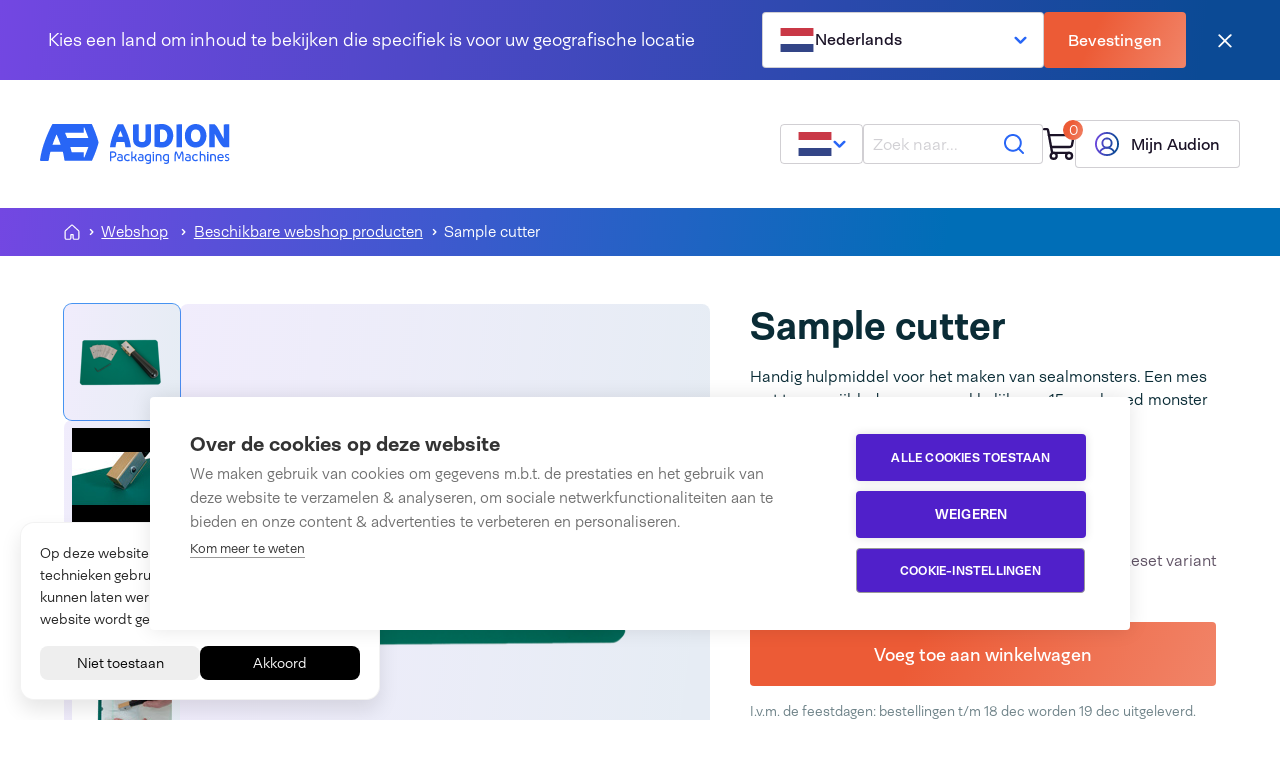

--- FILE ---
content_type: text/html; charset=utf-8
request_url: https://www.audion.com/nl/webshop/beschikbare-webshop-producten/sample-cutter/apt-mes15/
body_size: 16165
content:

<!DOCTYPE html>
<html lang="nl-NL">
<head>
    
    <script src="/App_Plugins/UmbracoForms/Assets/promise-polyfill/dist/polyfill.min.js?v=13.8.0" type="application/javascript"></script><script src="/App_Plugins/UmbracoForms/Assets/aspnet-client-validation/dist/aspnet-validation.min.js?v=13.8.0" type="application/javascript"></script>
    <meta charset="utf-8" />
    <meta http-equiv="X-UA-Compatible" content="IE=Edge" />

    <title>Handig hulpmiddel voor het maken van seal samples</title>

    <meta name="description" content="Sample cutter voor kalibratie/verificatiedoeleinden. De sample snijder wordt geleverd met een snijmat van 140 x 228 mm, 10 reservemesjes.">
    <meta name="viewport" content="width=device-width, initial-scale=1">
    <meta name="apple-mobile-web-app-capable" content="yes">

    
    
        <script type="application/ld+json">
            {
  "@context": "https://schema.org/",
  "@type": "ProductGroup",
  "name": "Sample cutter",
  "description": "Handig hulpmiddel voor het maken van sealmonsters.\nEen mes met twee snijbladen om gemakkelijk een 15 mm breed monster uit te snijden om een peeltest uit te voeren.",
  "brand": {
    "@type": "Brand",
    "name": "Audion"
  },
  "productGroupID": "b5e42f12-708b-4b9d-82d6-60507c4c94b3",
  "hasVariant": [
    {
      "@type": "Product",
      "sku": "APT-MES15",
      "gtin13": "",
      "name": "15 MM WIDE SAMPLE CUTTER SET",
      "image": "https://www.audion.com/media/wbonckni/cutter-set_.png?width=800\u0026height=800\u0026v=1d9664a48e01b80",
      "weight": {
        "@type": "QuantitativeValue",
        "value": "0.28",
        "unitCode": "KGM"
      },
      "depth": {
        "@type": "QuantitativeValue",
        "value": "14",
        "unitCode": "CMT"
      },
      "width": {
        "@type": "QuantitativeValue",
        "value": "23",
        "unitCode": "CMT"
      },
      "height": {
        "@type": "QuantitativeValue",
        "value": "4",
        "unitCode": "CMT"
      },
      "offers": {
        "@type": "Offer",
        "price": "665.00",
        "priceCurrency": "EUR",
        "priceSpecification": {
          "@type": "UnitPriceSpecification",
          "price": "665.00",
          "priceCurrency": "EUR",
          "valueAddedTaxIncluded": false
        },
        "url": "https://www.audion.com/nl/webshop/beschikbare-webshop-producten/sample-cutter/apt-mes15"
      }
    }
  ]
}
        </script>


    <link rel="manifest" href="/manifest.json" />
    <link rel="icon" type="image/svg+xml" href="/images/favicon.svg">
    <link rel="icon" type="image/png" href="/images/favicon.png">
    <link rel="apple-touch-icon" sizes="180x180" href="/images/touch/apple-touch-icon.png">

    <link rel="mask-icon" color="#006eb7" href="/images/touch/safari-pinned-tab.svg">
    <meta name="msapplication-TileColor" content="#006eb7">
    <meta name="msapplication-config" content="/images/touch/browserconfig.xml">
    <meta name="theme-color" content="#f3f4f5">

    <meta property="og:type" content="website">
    <meta property="og:site_name" content="Audion">
    <meta property="og:title" content="Sample cutter" />
    <meta property="og:description" content="Sample cutter voor kalibratie/verificatiedoeleinden. De sample snijder wordt geleverd met een snijmat van 140 x 228 mm, 10 reservemesjes." />
    <meta property="og:url" content="https://www.audion.com/nl/webshop/beschikbare-webshop-producten/sample-cutter" />
    <meta property="og:image" content="" />

    <meta name="twitter:card" content="summary">
    <meta name="twitter:site">
    <meta name="twitter:title" content="Sample cutter">
    <meta name="twitter:description" content="Sample cutter voor kalibratie/verificatiedoeleinden. De sample snijder wordt geleverd met een snijmat van 140 x 228 mm, 10 reservemesjes.">
    <meta name="twitter:image" content="">

        <link rel="alternate" hreflang="nl-nl" href="https://www.audion.com/nl/webshop/beschikbare-webshop-producten/sample-cutter/apt-mes15/" />
        <link rel="alternate" hreflang="en-gb" href="https://www.audion.com/uk/webshop/products-webshop/sample-cutter/apt-mes15/" />
        <link rel="alternate" hreflang="de-de" href="https://www.audion.com/de/webshop/verfuegbare-produkte-im-webshop/probenschneider/apt-mes15/" />
        <link rel="alternate" hreflang="fr-fr" href="https://www.audion.com/fr/boutique-en-ligne/products-webshop/coupe-echantillon/apt-mes15/" />
        <link rel="alternate" hreflang="en" href="https://www.audion.com/webshop/products-webshop/sample-cutter/apt-mes15/" />
            <link rel="alternate" hreflang="x-default" href="https://www.audion.com/webshop/products-webshop/sample-cutter/apt-mes15/" />
        <link rel="alternate" hreflang="it-it" href="https://www.audion.com/it/negozio-online/negozio-online-di-prodotti/cutter-taglierina-per-campioni/apt-mes15/" />

        <link rel="canonical" href="/nl/webshop/beschikbare-webshop-producten/sample-cutter/apt-mes15" />

    <link rel="stylesheet" media="print" onload="this.media='all'" href="https://hello.myfonts.net/count/3f0a5f" />
          
    
    
        <link href="/sb/Main-Css.v639020127982507118.css" rel="stylesheet" />
    

        <script>
        (function(w,d,s,l,i){w[l]=w[l]||[];w[l].push({'gtm.start':
            new Date().getTime(),event:'gtm.js'});var f=d.getElementsByTagName(s)[0],
            j=d.createElement(s),dl=l!='dataLayer'?'&l='+l:'';j.async=true;j.src=
            '//www.googletagmanager.com/gtm.js?id='+i+dl;f.parentNode.insertBefore(j,f);
        })(window,document,'script','dataLayer','GTM-TRQ43QL');
        </script>
    

    <script>
    var validationMessages = {
        missingValue: {
            checkbox: 'Dit veld is verplicht.',
            radio: 'Selecteer een waarde.',
            select: 'Selecteer een waarde.',
            'select-multiple': 'Selecteer ten minste &#xE9;&#xE9;n waarde.',
            default: 'Vul alstublieft dit veld in.'
        },
        patternMismatch: {
            email: 'Vul een geldig e-mailadres in.',
            url: 'Voer een URL in.',
            number: 'Voer alstublieft een nummer in',
            color: 'Kom overeen met het volgende formaat: #rrggbbbb',
            date: 'Gebruik het YYYY-MM-DD-formaat',
            time: 'Gebruik het 24-uurs tijdformaat. Ex. 23:00',
            month: 'Gebruik het YYYY-MM-formaat',
            default: 'Kom overeen met het gevraagde formaat.'
        },
        outOfRange: {
            over: 'Selecteer een waarde die niet meer is dan {max}.',
            under: 'Selecteer een waarde die niet minder is dan {min}.'
        },
        wrongLength: {
            over: 'Verkort deze tekst niet meer dan {MaxLength} tekens. U gebruikt momenteel {lengte} tekens.',
            under: 'Verleng deze tekst naar {minlength} tekens of meer. U gebruikt momenteel {lengte} tekens.'
        },
        valueMismatch: function (field) {
            const customMessage = field.getAttribute('data-bouncer-mismatch-message');
            return customMessage ? customMessage : 'De waardes komen niet overeen.'
        },
        fullname: function (field) {
            const customMessage = field.getAttribute('data-bouncer-fullname-message');
            return customMessage ? customMessage : 'Volledige naam mag niet langer zijn dan 35 tekens'
        },
        fullhousenumber: function (field) {
            const customMessage = field.getAttribute('data-bouncer-fullhousenumber-message');
            return customMessage ? customMessage : 'Volledige huisnummer mag niet langer zijn dan 10 tekens'
        }
    }
</script>
    <script type="text/javascript" src="https://trigger.merkelijkheid.tools/s/audion-com.js"></script>
</head>

<body class="shop preload">
    
        <noscript>
            <iframe src="//www.googletagmanager.com/ns.html?id=GTM-TRQ43QL"
                    height="0" width="0" style="display:none;visibility:hidden"></iframe>
        </noscript>

    <svg style="width:0;height:0;position:absolute;" aria-hidden="true" focusable="false">
    <defs>
        <linearGradient id="gradient-royal-blue" x1="0" y1="0" x2="24.994" y2="3.25545" gradientUnits="userSpaceOnUse">
            <stop stop-color="#7347E2"/>
            <stop offset="1" stop-color="#0B4A95"/>
        </linearGradient>
    </defs>
</svg>
    <a href="#main" class="visually-hidden-focusable">Overslaan en naar de inhoud gaan</a>

    <div id="app" data-multi="false">

<div class="alert alert--language bg-gradient-venice" role="alertdialog" aria-labelledby="alert-title" data-component="language-dialog" id="language-dialog">
    <p id="alert-title">
Kies een land om inhoud te bekijken die specifiek is voor uw geografische locatie    </p>

    <div class="d-flex flex-wrap flex-lg-nowrap align-items-center ms-lg-auto gap-3">
        

<div class="lang-select dropdown" data-component="dropdown" data-language-select data-direction="down">
        <button class="lang-select__cur dropdown__trigger text-sm" data-dropdown-trigger aria-expanded="false">
            <svg class="lang-select__flag"><use aria-hidden="true" focusable="false" xlink:href="/svg/sprite.svg#flag-nl-nl"></use></svg>
            <span class="lang-select__text">Nederlands</span>
            <svg class="chevron" data-direction="down"><use aria-hidden="true" focusable="false" xlink:href="/svg/sprite.svg#icon-chevron"></use></svg>
        </button>
    <ul class="lang-select__list dropdown__list" data-dropdown-dropdown>
            <li class="lang-select__item dropdown__item" title="Nederlands">
                <a href="https://www.audion.com/nl/webshop/beschikbare-webshop-producten/sample-cutter/apt-mes15/" hreflang="nl-nl" aria-selected=true>
                    <svg class="lang-select__flag"><use aria-hidden="true" focusable="false" xlink:href="/svg/sprite.svg#flag-nl-nl"></use></svg>
                    <span class="lang-select__text">Nederlands</span>
                </a>
            </li>
            <li class="lang-select__item dropdown__item" title="United Kingdom">
                <a href="https://www.audion.com/uk/webshop/products-webshop/sample-cutter/apt-mes15/" hreflang="en-gb" >
                    <svg class="lang-select__flag"><use aria-hidden="true" focusable="false" xlink:href="/svg/sprite.svg#flag-en-gb"></use></svg>
                    <span class="lang-select__text">United Kingdom</span>
                </a>
            </li>
            <li class="lang-select__item dropdown__item" title="Deutsch">
                <a href="https://www.audion.com/de/webshop/verfuegbare-produkte-im-webshop/probenschneider/apt-mes15/" hreflang="de-de" >
                    <svg class="lang-select__flag"><use aria-hidden="true" focusable="false" xlink:href="/svg/sprite.svg#flag-de-de"></use></svg>
                    <span class="lang-select__text">Deutsch</span>
                </a>
            </li>
            <li class="lang-select__item dropdown__item" title="Fran&#xE7;ais">
                <a href="https://www.audion.com/fr/boutique-en-ligne/products-webshop/coupe-echantillon/apt-mes15/" hreflang="fr-fr" >
                    <svg class="lang-select__flag"><use aria-hidden="true" focusable="false" xlink:href="/svg/sprite.svg#flag-fr-fr"></use></svg>
                    <span class="lang-select__text">Fran&#xE7;ais</span>
                </a>
            </li>
            <li class="lang-select__item dropdown__item" title="English International">
                <a href="https://www.audion.com/webshop/products-webshop/sample-cutter/apt-mes15/" hreflang="en" >
                    <svg class="lang-select__flag"><use aria-hidden="true" focusable="false" xlink:href="/svg/sprite.svg#icon-globe"></use></svg>
                    <span class="lang-select__text">English International</span>
                </a>
            </li>
            <li class="lang-select__item dropdown__item" title="Italiano">
                <a href="https://www.audion.com/it/negozio-online/negozio-online-di-prodotti/cutter-taglierina-per-campioni/apt-mes15/" hreflang="it-it" >
                    <svg class="lang-select__flag"><use aria-hidden="true" focusable="false" xlink:href="/svg/sprite.svg#flag-it-it"></use></svg>
                    <span class="lang-select__text">Italiano</span>
                </a>
            </li>
    </ul>
</div>

        <button class="button button--flamingo button--md alert__confirm" data-language-dialog-confirm>
Bevestingen
        </button>
        <button class="alert__close" data-dialog-close="#language-dialog">
            <svg aria-hidden="true" focusable="false"><use xlink:href="/svg/sprite.svg#icon-close"></use></svg>
            <span class="sr-only">Sluiten</span>
        </button>
    </div>
</div>
<header class="header" data-color="dark">
    <a aria-label="Audion" class="logo" href="/nl">
        <svg xmlns="http://www.w3.org/2000/svg" viewBox="0 0 190 40" role="img"><title>Audion - Packaging Machines</title><path d="M58.549 18.304C57.062 12.73 54.832 6.736 52.045.464c-.093-.232-.372-.418-.65-.418H12.787a.742.742 0 00-.65.372C7.491 9.617 1.544 23.228.011 36.098c-.046.185.047.418.186.557.14.14.325.232.51.232h7.388c.371 0 .65-.278.697-.65.232-2.23 1.44-7.944 1.533-8.177.046-.139.139-.232.278-.232h12.033c.14 0 .232.093.279.232l.046.14c.047.14.976 4.553 1.347 7.015.047.371.093.697.14.975.046.372.325.65.697.65H51.44c.278 0 .51-.185.65-.417 2.834-6.272 5.017-12.265 6.504-17.84 0-.046 0-.186-.046-.279zm-38.003 2.463c-.046.093-.139.092-.232.092h-7.48a.355.355 0 01-.232-.093c-.046-.092-.046-.185-.046-.232l.046-.093v-.046c0-.047.047-.047.047-.093 1.022-3.02 2.23-6.086 3.67-9.384a.314.314 0 01.278-.186c.093 0 .233.046.233.186a131.226 131.226 0 013.205 8.037l.047.093c.14.418.325.929.51 1.486 0 .047 0 .14-.046.233zm4.646-11.8a.256.256 0 01.232-.14h17.7a.714.714 0 00.698-.697V3.763c0-.14.092-.232.232-.279h.046c.093 0 .233.047.28.186 1.207 2.788 3.67 9.292 3.901 10.081.047.093 0 .186-.046.233-.046.093-.14.093-.232.093H27.376c-.093 0-.233-.093-.28-.186a126.736 126.736 0 00-1.95-4.692c-.047-.047 0-.14.046-.233zm23.09 14.262c-.28.836-2.695 7.34-3.903 10.081a.314.314 0 01-.279.186h-.046c-.14-.047-.232-.14-.232-.279V28.85a.715.715 0 00-.697-.697H31.882c-.14 0-.232-.093-.279-.232-.371-1.533-.79-3.113-1.254-4.692-.047-.093 0-.186.046-.232.047-.093.14-.093.233-.093h17.375c.093 0 .186.046.232.093.047.046.093.139.047.232z" /><path d="M78.014 12.822A72.157 72.157 0 0180.43 6.69a72.157 72.157 0 012.416 6.132h-4.832zM82.846.186h-4.739a.488.488 0 00-.418.232c-2.973 5.76-6.69 14.309-7.665 22.44 0 .139.046.278.093.37.093.094.232.14.325.14h4.646c.232 0 .418-.186.464-.418.186-1.58.465-3.252.93-4.924h7.944c.418 1.718.743 3.345.929 4.924.046.232.232.418.464.418h4.646c.14 0 .279-.046.325-.14a.361.361 0 00.093-.37c-.975-8.131-4.692-16.68-7.665-22.44-.047-.14-.233-.232-.372-.232z" /><path d="M110.535.186l-4.646.279c-.232 0-.418.232-.418.464v14.588c0 .046-.14 2.555-3.345 2.555-3.345 0-3.485-2.137-3.485-2.555V.65a.422.422 0 00-.139-.325.422.422 0 00-.325-.14l-4.646.28c-.232 0-.418.232-.418.464v14.82c0 5.39 4.553 7.758 9.059 7.758 4.414 0 8.92-2.694 8.92-7.758V.604a.421.421 0 00-.139-.325c-.186-.093-.325-.093-.418-.093z" /><path d="M120.105 5.668c.836-.093 1.626-.14 2.091-.14 3.716 0 5.017 3.113 5.017 5.994 0 1.95-.511 6.504-5.064 6.504-.743 0-1.44-.093-2.044-.233V5.668zM122.288 0c-2.09 0-5.946.279-7.433.697-.186.046-.325.232-.325.464v21.046c0 .232.139.418.325.464 2.416.604 5.482.883 7.387.883 7.201 0 11.01-6.04 11.01-12.032C133.252 3.948 127.77 0 122.288 0z" /><path d="M141.522.186l-4.646.279c-.232 0-.418.232-.418.464v21.975c0 .232.186.464.465.464h4.645a.466.466 0 00.465-.464V.604a.425.425 0 00-.139-.325c-.14-.093-.233-.093-.372-.093z" /><path d="M150.953 11.754c0-2.323.604-6.272 4.739-6.272 4.274 0 4.738 4.413 4.738 6.272 0 1.486-.325 6.272-4.738 6.272-4.275 0-4.739-4.367-4.739-6.272zM155.692 0c-5.204 0-10.825 3.67-10.825 11.707 0 8.13 5.621 11.847 10.825 11.847 7.061 0 10.778-5.947 10.778-11.8C166.423 5.9 162.753 0 155.692 0z" /><path d="M189.141.279a.422.422 0 00-.325-.14l-4.646.28c-.232 0-.418.231-.418.464V14.82a153.583 153.583 0 01-2.695-4.878c-2.415-4.553-4.738-8.873-6.643-9.756-.047-.047-.139-.047-.186-.047h-4.553a.465.465 0 00-.464.465v22.3c0 .232.186.464.464.464h4.646a.422.422 0 00.325-.14.422.422 0 00.14-.324l-.047-13.148c.372.697.79 1.487 1.162 2.23 2.648 5.11 5.435 10.36 8.176 11.336.047 0 .093.046.14.046h4.645a.466.466 0 00.465-.464V.604c0-.093-.093-.232-.186-.325z" /><path d="M76.435 30.476c0 2.09-1.951 3.299-3.856 3.299-.465 0-.883 0-1.208-.047v3.484h-1.3v-9.616c1.114-.233 1.95-.325 2.833-.325 1.812.046 3.577.975 3.53 3.205zm-1.347 0c0-1.254-.976-1.812-2.184-1.812-.372 0-.976.047-1.533.186v3.53c.325.047.743.047 1.208.047 1.44 0 2.509-.79 2.509-1.95z" /><path d="M82.8 32.613v4.042c-.744.325-1.394.65-2.602.65-2.184 0-3.206-.929-3.206-2.462 0-1.905 2.044-2.276 3.206-2.276.557 0 .975.093 1.347.186-.046-1.023-.604-1.626-1.58-1.626-.51 0-1.161.093-1.719.325l-.464-.976c.697-.325 1.533-.464 2.23-.464 1.347-.047 2.787.929 2.787 2.601zm-2.602 3.531c.464 0 .883-.093 1.347-.232v-2.137c-.418-.14-.883-.186-1.3-.186-.744 0-1.999.14-1.999 1.254 0 .883.697 1.301 1.952 1.301z" /><path d="M90 36.19c-.51.558-1.254 1.069-2.555 1.069-2.323 0-3.484-1.765-3.484-3.67s1.161-3.624 3.484-3.624c.976 0 1.905.372 2.509 1.022l-.883.883c-.418-.465-.882-.743-1.58-.743-1.393 0-2.183 1.161-2.183 2.462 0 1.3.743 2.416 2.137 2.416.79 0 1.255-.372 1.58-.697l.975.883z" /><path d="M94.135 33.96l-1.672.372v2.88h-1.301v-9.756l1.3-.093v5.715l.883-.233c1.208-.325 1.859-.975 1.905-2.508v-.279h1.3v.279c-.046 1.254-.464 2.323-1.207 2.973l1.765 3.856h-1.44l-1.533-3.205z" /><path d="M103.613 32.613v4.042c-.744.325-1.394.65-2.602.65-2.183 0-3.206-.929-3.206-2.462 0-1.905 2.045-2.276 3.206-2.276.557 0 .976.093 1.347.186-.046-1.023-.604-1.626-1.579-1.626-.511 0-1.162.093-1.72.325l-.464-.976c.697-.325 1.533-.464 2.23-.464 1.347-.047 2.788.929 2.788 2.601zm-2.602 3.531c.465 0 .883-.093 1.347-.232v-2.137c-.418-.14-.882-.186-1.301-.186-.743 0-1.997.14-1.997 1.254 0 .883.65 1.301 1.951 1.301z" /><path d="M111.092 30.616v6.875c0 1.58-1.393 2.509-2.88 2.509a4.757 4.757 0 01-2.509-.697l.651-1.022c.604.325 1.022.465 1.811.465.697 0 1.58-.28 1.58-1.301v-.372c-.465.14-.976.186-1.626.186-2.276 0-3.391-1.765-3.391-3.67s1.115-3.624 3.391-3.624c1.208 0 2.183.372 2.973.65zm-1.301 5.063v-4.134a3.97 3.97 0 00-1.579-.326c-1.347 0-2.091 1.162-2.091 2.463 0 1.254.697 2.416 2.091 2.416.557-.047 1.022-.14 1.579-.419z" /><path d="M112.439 28.571c0-.464.372-.836.837-.836.464 0 .836.372.836.836a.833.833 0 01-.836.837.833.833 0 01-.837-.837zm1.487 8.595h-1.301v-7.108h1.301v7.108z" /><path d="M121.591 32.613v4.553h-1.3v-4.228c0-1.068-.79-1.719-1.719-1.719a4.66 4.66 0 00-1.533.28v5.667h-1.301v-6.55c.79-.326 1.626-.697 2.88-.697 1.347.046 2.973.975 2.973 2.694z" /><path d="M129.118 30.616v6.875c0 1.58-1.394 2.509-2.881 2.509a4.75 4.75 0 01-2.508-.697l.65-1.022c.604.325 1.022.465 1.812.465.697 0 1.579-.28 1.579-1.301v-.372c-.464.14-.975.186-1.626.186-2.276 0-3.391-1.765-3.391-3.67s1.115-3.624 3.391-3.624c1.162 0 2.184.372 2.974.65zm-1.348 5.063v-4.134a3.97 3.97 0 00-1.579-.326c-1.347 0-2.091 1.162-2.091 2.463 0 1.254.697 2.416 2.091 2.416.557-.047 1.022-.14 1.579-.419z" /><path d="M142.73 27.41c.929 2.137.929 4.274.882 9.803h-1.3c0-4.135 0-6.412-.372-8.13a54.412 54.412 0 00-2.323 5.946h-1.161a47.935 47.935 0 00-2.323-5.947c-.372 1.766-.372 3.996-.372 8.177h-1.301c0-5.528-.046-7.666.883-9.803h1.301c.929 1.812 1.672 3.81 2.369 5.808.697-2.045 1.44-3.996 2.37-5.808l1.347-.046z" /><path d="M150.767 32.613v4.042c-.743.325-1.394.65-2.602.65-2.183 0-3.205-.929-3.205-2.462 0-1.905 2.044-2.276 3.205-2.276.558 0 .976.093 1.348.186-.047-1.023-.604-1.626-1.58-1.626-.511 0-1.161.093-1.719.325l-.465-.976c.697-.325 1.534-.464 2.23-.464 1.348-.047 2.788.929 2.788 2.601zm-2.602 3.531c.465 0 .883-.093 1.348-.232v-2.137c-.419-.14-.883-.186-1.301-.186-.744 0-1.998.14-1.998 1.254-.046.883.65 1.301 1.951 1.301z" /><path d="M158.061 36.19c-.511.558-1.255 1.069-2.555 1.069-2.323 0-3.485-1.765-3.485-3.67s1.162-3.624 3.485-3.624c.975 0 1.904.372 2.508 1.022l-.882.883c-.419-.465-.883-.743-1.58-.743-1.394 0-2.183 1.161-2.183 2.462 0 1.3.743 2.416 2.137 2.416.789 0 1.254-.372 1.579-.697l.976.883z" /><path d="M165.448 32.613v4.553h-1.301v-4.228c0-1.068-.79-1.719-1.719-1.719-.465 0-1.022.093-1.487.28v5.667h-1.301V27.41l1.301-.093v2.834c.465-.093.976-.186 1.58-.186 1.301 0 2.927.93 2.927 2.648z" /><path d="M166.934 28.571c0-.464.372-.836.836-.836.465 0 .837.372.837.836a.833.833 0 01-.837.837.833.833 0 01-.836-.837zm1.487 8.595h-1.301v-7.108h1.301v7.108z" /><path d="M175.947 32.613v4.553h-1.301v-4.228c0-1.068-.79-1.719-1.719-1.719-.464 0-1.022.093-1.533.28v5.667h-1.301v-6.55c.79-.326 1.626-.697 2.881-.697 1.347.046 2.973.975 2.973 2.694z" /><path d="M183.845 33.96h-5.25c.093 1.162.883 2.138 2.184 2.138.696 0 1.115-.14 1.719-.465l.65.976c-.697.464-1.533.697-2.416.697-2.369 0-3.484-1.766-3.484-3.67 0-1.905 1.115-3.624 3.438-3.624 2.323-.047 3.345 2.044 3.159 3.949zm-1.347-.975c-.047-.697-.558-1.812-1.905-1.812-1.162 0-1.812.79-1.998 1.812h3.903z" /><path d="M188.723 31.312c-.418-.139-.883-.278-1.348-.278-.789 0-1.254.325-1.254.975 0 .418.418.744 1.301 1.022 1.44.511 1.951 1.255 1.951 2.137 0 1.348-1.254 2.044-2.509 2.044-.65 0-1.626-.185-2.044-.51l.372-1.023c.418.28 1.208.419 1.672.419.651 0 1.394-.28 1.394-.976 0-.557-.511-.836-1.672-1.254-1.162-.372-1.626-1.115-1.626-1.905 0-1.626 1.3-2.044 2.415-2.044.604 0 1.255.186 1.719.325l-.371 1.068z" /></svg>
    </a>
        <nav class="navigation">
            <ul class="navigation__list">
                        <li class="navigation__item" >
                            <a href="https://www.audion.com/nl/home">
                                Home
                            </a>
                        </li>
                        <li class="navigation__item" aria-haspopup='true'>
                            <a href="https://www.audion.com/nl/producten">
                                Producten
<svg class="chevron" data-direction="down" aria-hidden="true" focusable="false"><use xlink:href="/svg/sprite.svg#icon-chevron"></use></svg>                            </a>
<div class="navigation__dropdown navigation__dropdown--full">
    <div class="container">
        <div class="navigation__dropdown__inner row">
            <div class="navigation__dropdown__col col-lg-4">
                <h5>Producten</h5>

                <p>Bekijk ons volledige assortiment of bestel direct geselecteerde producten in onze webshop</p>
                <a href="https://www.audion.com/nl/producten" class="link text-sm">
                    
                    <svg class="link__arrow" aria-hidden="true" focusable="false">
                        <use xlink:href="/svg/sprite.svg#icon-arrow-circle"></use>
                    </svg>
                </a>
            </div>
            <div class="navigation__dropdown__col col-lg-4">
                <ul class="navigation__dropdown__list">
                        <li>
                            <a href="https://www.audion.com/nl/producten">
                                Compleet Audion assortiment
                                <svg class="chevron" data-direction="right" aria-hidden="true" focusable="false"><use xlink:href="/svg/sprite.svg#icon-chevron"></use></svg>
                            </a>
                        </li>
                        <li>
                            <a href="https://www.audion.com/nl/webshop/beschikbare-webshop-producten">
                                Beschikbare webshop producten
                                <svg class="chevron" data-direction="right" aria-hidden="true" focusable="false"><use xlink:href="/svg/sprite.svg#icon-chevron"></use></svg>
                            </a>
                        </li>
                </ul>
            </div>
            <div class="navigation__dropdown__col col-lg-4">
                    <a href="https://www.audion.com/nl/producten" class="link text-sm navigation__dropdown__cta">
                        <div class="navigation__dropdown__image">
                            <img src="/media/hyan0eoi/combiafbeeldingproducts.jpg?width=320&amp;height=177&amp;v=1d963a61a3df7d0" alt="Combiafbeeldingproducts" width="320" height="177" loading="lazy" />
                        </div>
                            <span>
                                Producten
                                <svg class="link__arrow" aria-hidden="true" focusable="false">
                                    <use xlink:href="/svg/sprite.svg#icon-arrow-circle"></use>
                                </svg>
                            </span>
                    </a>
            </div>
        </div>
    </div>
</div>

                        </li>
                        <li class="navigation__item" >
                            <a href="/nl/webshop/beschikbare-webshop-producten/consumables/">
                                Consumables
                            </a>
                        </li>
                        <li class="navigation__item" >
                            <a href="/nl/webshop/beschikbare-webshop-producten/reserveonderdelen/">
                                Spareparts
                            </a>
                        </li>
                        <li class="navigation__item" >
                            <a href="https://www.audion.com/nl/contact">
                                Contact
                            </a>
                        </li>
            </ul>
        </nav>
        <div class="header__group">

            

<div class="lang-select dropdown" data-component="dropdown" data-language-select data-direction="up">
        <button class="lang-select__cur dropdown__trigger text-sm" data-dropdown-trigger aria-expanded="false">
            <svg class="lang-select__flag"><use aria-hidden="true" focusable="false" xlink:href="/svg/sprite.svg#flag-nl-nl"></use></svg>
            <span class="lang-select__text">Nederlands</span>
            <svg class="chevron" data-direction="down"><use aria-hidden="true" focusable="false" xlink:href="/svg/sprite.svg#icon-chevron"></use></svg>
        </button>
    <ul class="lang-select__list dropdown__list" data-dropdown-dropdown>
            <li class="lang-select__item dropdown__item" title="Nederlands">
                <a href="https://www.audion.com/nl/webshop/beschikbare-webshop-producten/sample-cutter/apt-mes15/" hreflang="nl-nl" aria-selected=true>
                    <svg class="lang-select__flag"><use aria-hidden="true" focusable="false" xlink:href="/svg/sprite.svg#flag-nl-nl"></use></svg>
                    <span class="lang-select__text">Nederlands</span>
                </a>
            </li>
            <li class="lang-select__item dropdown__item" title="United Kingdom">
                <a href="https://www.audion.com/uk/webshop/products-webshop/sample-cutter/apt-mes15/" hreflang="en-gb" >
                    <svg class="lang-select__flag"><use aria-hidden="true" focusable="false" xlink:href="/svg/sprite.svg#flag-en-gb"></use></svg>
                    <span class="lang-select__text">United Kingdom</span>
                </a>
            </li>
            <li class="lang-select__item dropdown__item" title="Deutsch">
                <a href="https://www.audion.com/de/webshop/verfuegbare-produkte-im-webshop/probenschneider/apt-mes15/" hreflang="de-de" >
                    <svg class="lang-select__flag"><use aria-hidden="true" focusable="false" xlink:href="/svg/sprite.svg#flag-de-de"></use></svg>
                    <span class="lang-select__text">Deutsch</span>
                </a>
            </li>
            <li class="lang-select__item dropdown__item" title="Fran&#xE7;ais">
                <a href="https://www.audion.com/fr/boutique-en-ligne/products-webshop/coupe-echantillon/apt-mes15/" hreflang="fr-fr" >
                    <svg class="lang-select__flag"><use aria-hidden="true" focusable="false" xlink:href="/svg/sprite.svg#flag-fr-fr"></use></svg>
                    <span class="lang-select__text">Fran&#xE7;ais</span>
                </a>
            </li>
            <li class="lang-select__item dropdown__item" title="English International">
                <a href="https://www.audion.com/webshop/products-webshop/sample-cutter/apt-mes15/" hreflang="en" >
                    <svg class="lang-select__flag"><use aria-hidden="true" focusable="false" xlink:href="/svg/sprite.svg#icon-globe"></use></svg>
                    <span class="lang-select__text">English International</span>
                </a>
            </li>
            <li class="lang-select__item dropdown__item" title="Italiano">
                <a href="https://www.audion.com/it/negozio-online/negozio-online-di-prodotti/cutter-taglierina-per-campioni/apt-mes15/" hreflang="it-it" >
                    <svg class="lang-select__flag"><use aria-hidden="true" focusable="false" xlink:href="/svg/sprite.svg#flag-it-it"></use></svg>
                    <span class="lang-select__text">Italiano</span>
                </a>
            </li>
    </ul>
</div>

                <form action="/nl/search" role="search" class="search">
                    <label for="main-search" class="visually-hidden">Zoeken</label>
                    <input id="main-search" class="search__input" type="search" name="search" spellcheck="false" autocomplete="off" placeholder="Zoek naar...">
                    <input type="submit" class="search__submit" value="" aria-label="Zoeken">
                </form>
                <a href="/nl/webshop/winkelwagen" aria-label="Winkelwagen" class="header__cart">
                    <svg aria-hidden="true" focusable="false" class=""><use xlink:href="/svg/sprite.svg#icon-cart"></use></svg>
                    <span class="header__cart__badge bg-gradient-flamingo">0</span>
                </a>

                    <a href="/nl/webshop/account" class="header__account button button--outline button--sm">
                        <svg aria-hidden="true" focusable="false" class=""><use xlink:href="/svg/sprite.svg#icon-user"></use></svg>
                            <span>Mijn Audion</span>
                    </a>

            <button class="header__navigation-toggle button button--outline button--sm d-xl-none ms-0" aria-haspopup="true" data-dialog-open="#mobile-menu">
                <svg aria-hidden="true" focusable="false" class=""><use xlink:href="/svg/sprite.svg#icon-menu"></use></svg>
                <span>Menu</span>
            </button>
        </div>
</header>


<div class="dialog" id="side-menu" role="dialog" data-component="dialog">
    <div class="dialog__inner">
        <div class="dialog__header">
                <form action="/nl/search" role="search" class="search">
                    <label for="main-search" class="visually-hidden">Zoeken</label>
                    <input id="main-search" class="search__input" type="search" name="search" spellcheck="false" autocomplete="off" placeholder="Zoek naar...">
                    <input type="submit" class="search__submit" value="" aria-label="Zoeken">
                </form>
            <button class="dialog__close button button--outline button--sm" data-dialog-close="#side-menu">
                <svg aria-hidden="true" focusable="false"><use xlink:href="/svg/sprite.svg#icon-close"></use></svg>
                Sluiten
            </button>
        </div>
        <div class="dialog__body">
            <nav class="side-navigation" aria-label="Side menu">
                <ul class="side-navigation__list">
                        <li class="side-navigation__item">
                            <a class="side-navigation__link side-navigation__link--primary" href="https://www.audion.com/nl/webshop/account" target="_blank">Mijn Audion</a>
                        </li>
                        <li class="side-navigation__item">
                            <a class="side-navigation__link side-navigation__link--primary" href="https://www.audion.com/nl/nieuws">Nieuws</a>
                        </li>
                        <li class="side-navigation__item">
                            <a class="side-navigation__link side-navigation__link--primary" href="https://www.audion.com/nl/cases">Cases</a>
                        </li>
                        <li class="side-navigation__item">
                            <a class="side-navigation__link side-navigation__link--primary" href="https://www.audion.com/nl/service-onderdelen">Service &amp; Onderdelen</a>
                        </li>
                        <li class="side-navigation__item">
                            <a class="side-navigation__link side-navigation__link--primary" href="https://www.audion.com/nl/producten">Producten</a>
                        </li>
                        <li class="side-navigation__item">
                            <a class="side-navigation__link side-navigation__link--primary" href="https://www.audion.com/nl/over-ons">Over ons</a>
                                <ul>
                                        <li><a href="https://www.audion.com/nl/over-ons/het-team">Het team</a></li>
                                        <li><a href="https://www.audion.com/nl/over-ons/dealer-netwerk">Dealer netwerk</a></li>
                                        <li><a href="https://www.audion.com/nl/over-ons/ons-verhaal">Ons verhaal</a></li>
                                        <li><a href="https://www.audion.com/nl/over-ons/carriere">Carri&#xE8;re</a></li>
                                </ul>
                        </li>
                        <li class="side-navigation__item">
                            <a class="side-navigation__link side-navigation__link--primary" href="https://portal.audion.com/login" target="_blank">Dealer Portaal</a>
                        </li>
                        <li class="side-navigation__item">
                            <a class="side-navigation__link side-navigation__link--primary" href="https://www.audion.com/nl/contact">Contact</a>
                                <ul>
                                        <li><a href="https://www.audion.com/nl/contact" target="_blank">Contact verkoopafdeling</a></li>
                                        <li><a href="https://audion.fwdesk.nl/melder/caseformdirect" target="_blank">Contact bij vraag of klacht</a></li>
                                </ul>
                        </li>
                </ul>
            </nav>

            

<div class="lang-select dropdown" data-component="dropdown" data-language-select data-direction="up">
        <button class="lang-select__cur dropdown__trigger text-sm" data-dropdown-trigger aria-expanded="false">
            <svg class="lang-select__flag"><use aria-hidden="true" focusable="false" xlink:href="/svg/sprite.svg#flag-nl-nl"></use></svg>
            <span class="lang-select__text">Nederlands</span>
            <svg class="chevron" data-direction="down"><use aria-hidden="true" focusable="false" xlink:href="/svg/sprite.svg#icon-chevron"></use></svg>
        </button>
    <ul class="lang-select__list dropdown__list" data-dropdown-dropdown>
            <li class="lang-select__item dropdown__item" title="Nederlands">
                <a href="https://www.audion.com/nl/webshop/beschikbare-webshop-producten/sample-cutter/apt-mes15/" hreflang="nl-nl" aria-selected=true>
                    <svg class="lang-select__flag"><use aria-hidden="true" focusable="false" xlink:href="/svg/sprite.svg#flag-nl-nl"></use></svg>
                    <span class="lang-select__text">Nederlands</span>
                </a>
            </li>
            <li class="lang-select__item dropdown__item" title="United Kingdom">
                <a href="https://www.audion.com/uk/webshop/products-webshop/sample-cutter/apt-mes15/" hreflang="en-gb" >
                    <svg class="lang-select__flag"><use aria-hidden="true" focusable="false" xlink:href="/svg/sprite.svg#flag-en-gb"></use></svg>
                    <span class="lang-select__text">United Kingdom</span>
                </a>
            </li>
            <li class="lang-select__item dropdown__item" title="Deutsch">
                <a href="https://www.audion.com/de/webshop/verfuegbare-produkte-im-webshop/probenschneider/apt-mes15/" hreflang="de-de" >
                    <svg class="lang-select__flag"><use aria-hidden="true" focusable="false" xlink:href="/svg/sprite.svg#flag-de-de"></use></svg>
                    <span class="lang-select__text">Deutsch</span>
                </a>
            </li>
            <li class="lang-select__item dropdown__item" title="Fran&#xE7;ais">
                <a href="https://www.audion.com/fr/boutique-en-ligne/products-webshop/coupe-echantillon/apt-mes15/" hreflang="fr-fr" >
                    <svg class="lang-select__flag"><use aria-hidden="true" focusable="false" xlink:href="/svg/sprite.svg#flag-fr-fr"></use></svg>
                    <span class="lang-select__text">Fran&#xE7;ais</span>
                </a>
            </li>
            <li class="lang-select__item dropdown__item" title="English International">
                <a href="https://www.audion.com/webshop/products-webshop/sample-cutter/apt-mes15/" hreflang="en" >
                    <svg class="lang-select__flag"><use aria-hidden="true" focusable="false" xlink:href="/svg/sprite.svg#icon-globe"></use></svg>
                    <span class="lang-select__text">English International</span>
                </a>
            </li>
            <li class="lang-select__item dropdown__item" title="Italiano">
                <a href="https://www.audion.com/it/negozio-online/negozio-online-di-prodotti/cutter-taglierina-per-campioni/apt-mes15/" hreflang="it-it" >
                    <svg class="lang-select__flag"><use aria-hidden="true" focusable="false" xlink:href="/svg/sprite.svg#flag-it-it"></use></svg>
                    <span class="lang-select__text">Italiano</span>
                </a>
            </li>
    </ul>
</div>
        </div>

        <div class="dialog__footer">
            <p class="text-sm mb-2">Volg ons</p>
            <ul class="social social--color">
                    <li class="social__item">
                        <a href="https://www.linkedin.com/company/audion-packaging-machines/" target="_blank" rel="noopener noreferrer" aria-label="Audion Linkedin" data-social="linkedin">
                            <svg class="social__icon" aria-hidden="true" focusable="false"><use xlink:href="/svg/sprite.svg#icon-linkedin"></use></svg>
                        </a>
                    </li>
                    <li class="social__item">
                        <a href="https://vimeo.com/audion" target="_blank" rel="noopener noreferrer" aria-label="Audion Vimeo" data-social="vimeo">
                            <svg class="social__icon" aria-hidden="true" focusable="false"><use xlink:href="/svg/sprite.svg#icon-vimeo"></use></svg>
                        </a>
                    </li>
                    <li class="social__item">
                        <a href="https://www.youtube.com/AudionPackagingmachines" target="_blank" rel="noopener noreferrer" aria-label="Audion Youtube" data-social="youtube">
                            <svg class="social__icon" aria-hidden="true" focusable="false"><use xlink:href="/svg/sprite.svg#icon-youtube"></use></svg>
                        </a>
                    </li>
                    <li class="social__item">
                        <a href="https://www.facebook.com/audionpackagingmachines/" target="_blank" rel="noopener noreferrer" aria-label="Audion Facebook" data-social="facebook">
                            <svg class="social__icon" aria-hidden="true" focusable="false"><use xlink:href="/svg/sprite.svg#icon-facebook"></use></svg>
                        </a>
                    </li>
            </ul>
        </div>
    </div>
</div>


    <div class="dialog" id="mobile-menu" role="dialog" data-component="dialog">
        <div class="dialog__inner">
            <div class="dialog__header">
                    <form action="/nl/search" role="search" class="search">
                        <label for="mobile-search" class="visually-hidden">Zoeken</label>
                        <input id="mobile-search" class="search__input" type="search" name="search" spellcheck="false" autocomplete="off" placeholder="Zoek naar...">
                        <input type="submit" class="search__submit" value="" aria-label="Zoeken">
                    </form>
                <button class="dialog__close button button--outline button--sm" data-dialog-close="#mobile-menu">
                    <svg aria-hidden="true" focusable="false"><use xlink:href="/svg/sprite.svg#icon-close"></use></svg>
                    <span class="visually-hidden">Sluiten</span>
                </button>
            </div>
            <div class="dialog__body">
                <nav class="mobile-navigation" aria-label="Mobile menu">
                    <ul class="mobile-navigation__list">
                            <li class="mobile-navigation__item" >
                                <a href="https://www.audion.com/nl/producten" class="mobile-navigation__link">
                                    Producten
                                </a>

                            </li>
                            <li class="mobile-navigation__item" aria-haspopup='true'>
                                <a href="https://www.audion.com/nl/oplossingen" class="mobile-navigation__link">
                                    Oplossingen
                                        <svg aria-hidden="true" focusable="false"><use xlink:href="/svg/sprite.svg#icon-arrow-circle"></use></svg>
                                </a>

        <div class="mobile-navigation__sub" data-mobile-navigation-sub>
            <div class="mobile-navigation__sub__header">
                <button class="mobile-navigation__sub__back" data-mobile-navigation-back>
                    <svg class="arrow" aria-hidden="true" focusable="false" data-direction="left"><use xlink:href="/svg/sprite.svg#icon-arrow-circle"></use></svg>
                    Terug
                </button>
                <button class="dialog__close button button--outline button--sm" data-dialog-close="#mobile-menu" data-mobile-navigation-close>
                    <svg aria-hidden="true" focusable="false"><use xlink:href="/svg/sprite.svg#icon-close"></use></svg>
                    <span class="visually-hidden">Sluiten</span>
                </button>
            </div>

            <div class="mobile-navigation__sub__body">
                <ul class="mobile-navigation__list">

                            <li class="mobile-navigation__item"><a href="https://www.audion.com/nl/oplossingen/life-science-healthcare" class="mobile-navigation__link">Life science &amp; Healthcare</a></li>
                            <li class="mobile-navigation__item"><a href="https://www.audion.com/nl/oplossingen/order-fulfilment" class="mobile-navigation__link">Order fulfilment</a></li>
                            <li class="mobile-navigation__item"><a href="https://www.audion.com/nl/oplossingen/food" class="mobile-navigation__link">Food</a></li>
                            <li class="mobile-navigation__item"><a href="https://www.audion.com/nl/oplossingen/industry" class="mobile-navigation__link">Industry</a></li>
                        <li class="mobile-navigation__item">
                            <a href="https://www.audion.com/nl/oplossingen" class="mobile-navigation__link mobile-navigation__link--secondary">Onze oplossingen</a>
                        </li>
                </ul>
            </div>
        </div>
                            </li>
                            <li class="mobile-navigation__item" aria-haspopup='true'>
                                <a href="https://www.audion.com/nl/duurzaamheid" class="mobile-navigation__link">
                                    Duurzaamheid
                                        <svg aria-hidden="true" focusable="false"><use xlink:href="/svg/sprite.svg#icon-arrow-circle"></use></svg>
                                </a>

        <div class="mobile-navigation__sub" data-mobile-navigation-sub>
            <div class="mobile-navigation__sub__header">
                <button class="mobile-navigation__sub__back" data-mobile-navigation-back>
                    <svg class="arrow" aria-hidden="true" focusable="false" data-direction="left"><use xlink:href="/svg/sprite.svg#icon-arrow-circle"></use></svg>
                    Terug
                </button>
                <button class="dialog__close button button--outline button--sm" data-dialog-close="#mobile-menu" data-mobile-navigation-close>
                    <svg aria-hidden="true" focusable="false"><use xlink:href="/svg/sprite.svg#icon-close"></use></svg>
                    <span class="visually-hidden">Sluiten</span>
                </button>
            </div>

            <div class="mobile-navigation__sub__body">
                <ul class="mobile-navigation__list">

                            <li class="mobile-navigation__item"><a href="https://www.audion.com/nl/duurzaamheid/innovatie" class="mobile-navigation__link">Innovatie</a></li>
                            <li class="mobile-navigation__item"><a href="https://www.audion.com/nl/duurzaamheid/duurzame-kwaliteit" class="mobile-navigation__link">Duurzame kwaliteit</a></li>
                            <li class="mobile-navigation__item"><a href="https://www.audion.com/nl/duurzaamheid/energieneutrale-bedrijfsvoering" class="mobile-navigation__link">Net-Zero bedrijfsvoering</a></li>
                        <li class="mobile-navigation__item">
                            <a href="https://www.audion.com/nl/duurzaamheid" class="mobile-navigation__link mobile-navigation__link--secondary">Duurzaamheid</a>
                        </li>
                </ul>
            </div>
        </div>
                            </li>
                            <li class="mobile-navigation__item" aria-haspopup='true'>
                                <a href="https://www.audion.com/nl/over-ons" class="mobile-navigation__link">
                                    Over ons
                                        <svg aria-hidden="true" focusable="false"><use xlink:href="/svg/sprite.svg#icon-arrow-circle"></use></svg>
                                </a>

        <div class="mobile-navigation__sub" data-mobile-navigation-sub>
            <div class="mobile-navigation__sub__header">
                <button class="mobile-navigation__sub__back" data-mobile-navigation-back>
                    <svg class="arrow" aria-hidden="true" focusable="false" data-direction="left"><use xlink:href="/svg/sprite.svg#icon-arrow-circle"></use></svg>
                    Terug
                </button>
                <button class="dialog__close button button--outline button--sm" data-dialog-close="#mobile-menu" data-mobile-navigation-close>
                    <svg aria-hidden="true" focusable="false"><use xlink:href="/svg/sprite.svg#icon-close"></use></svg>
                    <span class="visually-hidden">Sluiten</span>
                </button>
            </div>

            <div class="mobile-navigation__sub__body">
                <ul class="mobile-navigation__list">

                            <li class="mobile-navigation__item"><a href="https://www.audion.com/nl/over-ons/het-team" class="mobile-navigation__link">Het team</a></li>
                            <li class="mobile-navigation__item"><a href="https://www.audion.com/nl/over-ons/dealer-netwerk" class="mobile-navigation__link">Dealer netwerk</a></li>
                            <li class="mobile-navigation__item"><a href="https://www.audion.com/nl/over-ons/ons-verhaal" class="mobile-navigation__link">Ons verhaal</a></li>
                            <li class="mobile-navigation__item"><a href="https://www.audion.com/nl/over-ons/carriere" class="mobile-navigation__link">Carri&#xE8;re</a></li>
                        <li class="mobile-navigation__item">
                            <a href="https://www.audion.com/nl/over-ons" class="mobile-navigation__link mobile-navigation__link--secondary">Over ons</a>
                        </li>
                </ul>
            </div>
        </div>
                            </li>
                            <li class="mobile-navigation__item" aria-haspopup='true'>
                                <a href="https://www.audion.com/nl/contact" class="mobile-navigation__link">
                                    Contact
                                        <svg aria-hidden="true" focusable="false"><use xlink:href="/svg/sprite.svg#icon-arrow-circle"></use></svg>
                                </a>

        <div class="mobile-navigation__sub" data-mobile-navigation-sub>
            <div class="mobile-navigation__sub__header">
                <button class="mobile-navigation__sub__back" data-mobile-navigation-back>
                    <svg class="arrow" aria-hidden="true" focusable="false" data-direction="left"><use xlink:href="/svg/sprite.svg#icon-arrow-circle"></use></svg>
                    Terug
                </button>
                <button class="dialog__close button button--outline button--sm" data-dialog-close="#mobile-menu" data-mobile-navigation-close>
                    <svg aria-hidden="true" focusable="false"><use xlink:href="/svg/sprite.svg#icon-close"></use></svg>
                    <span class="visually-hidden">Sluiten</span>
                </button>
            </div>

            <div class="mobile-navigation__sub__body">
                <ul class="mobile-navigation__list">

                            <li class="mobile-navigation__item"><a href="https://www.audion.com/nl/contact" class="mobile-navigation__link" target="_blank">Contact verkoopafdeling</a></li>
                            <li class="mobile-navigation__item"><a href="https://audion.fwdesk.nl/melder/caseformdirect" class="mobile-navigation__link" target="_blank">Contact bij vraag of klacht</a></li>
                        <li class="mobile-navigation__item">
                            <a href="https://www.audion.com/nl/contact" class="mobile-navigation__link mobile-navigation__link--secondary" target="_blank">Contact</a>
                        </li>
                </ul>
            </div>
        </div>
                            </li>

                            <li class="mobile-navigation__item" >
                                <a class="mobile-navigation__link mobile-navigation__link--secondary" href="https://www.audion.com/nl/webshop/account" target="_blank">
                                    Mijn Audion
                                </a>

                            </li>
                            <li class="mobile-navigation__item" >
                                <a class="mobile-navigation__link mobile-navigation__link--secondary" href="https://www.audion.com/nl/nieuws">
                                    Nieuws
                                </a>

                            </li>
                            <li class="mobile-navigation__item" >
                                <a class="mobile-navigation__link mobile-navigation__link--secondary" href="https://www.audion.com/nl/cases">
                                    Cases
                                </a>

                            </li>
                            <li class="mobile-navigation__item" >
                                <a class="mobile-navigation__link mobile-navigation__link--secondary" href="https://www.audion.com/nl/service-onderdelen">
                                    Service &amp; Onderdelen
                                </a>

                            </li>
                            <li class="mobile-navigation__item" >
                                <a class="mobile-navigation__link mobile-navigation__link--secondary" href="https://www.audion.com/nl/producten">
                                    Producten
                                </a>

                            </li>
                            <li class="mobile-navigation__item" aria-haspopup='true'>
                                <a class="mobile-navigation__link mobile-navigation__link--secondary" href="https://www.audion.com/nl/over-ons">
                                    Over ons
                                        <svg aria-hidden="true" focusable="false"><use xlink:href="/svg/sprite.svg#icon-arrow-circle"></use></svg>
                                </a>

        <div class="mobile-navigation__sub" data-mobile-navigation-sub>
            <div class="mobile-navigation__sub__header">
                <button class="mobile-navigation__sub__back" data-mobile-navigation-back>
                    <svg class="arrow" aria-hidden="true" focusable="false" data-direction="left"><use xlink:href="/svg/sprite.svg#icon-arrow-circle"></use></svg>
                    Terug
                </button>
                <button class="dialog__close button button--outline button--sm" data-dialog-close="#mobile-menu" data-mobile-navigation-close>
                    <svg aria-hidden="true" focusable="false"><use xlink:href="/svg/sprite.svg#icon-close"></use></svg>
                    <span class="visually-hidden">Sluiten</span>
                </button>
            </div>

            <div class="mobile-navigation__sub__body">
                <ul class="mobile-navigation__list">
                            <li class="mobile-navigation__item"><a href="/nl/over-ons/het-team" class="mobile-navigation__link">Het team</a></li>
                            <li class="mobile-navigation__item"><a href="/nl/over-ons/dealer-netwerk" class="mobile-navigation__link">Dealer netwerk</a></li>
                            <li class="mobile-navigation__item"><a href="/nl/over-ons/ons-verhaal" class="mobile-navigation__link">Ons verhaal</a></li>
                            <li class="mobile-navigation__item"><a href="/nl/over-ons/carriere" class="mobile-navigation__link">Carri&#xE8;re</a></li>
                        <li class="mobile-navigation__item">
                            <a href="https://www.audion.com/nl/over-ons" class="mobile-navigation__link mobile-navigation__link--secondary">Over ons</a>
                        </li>

                </ul>
            </div>
        </div>
                            </li>
                            <li class="mobile-navigation__item" >
                                <a class="mobile-navigation__link mobile-navigation__link--secondary" href="https://portal.audion.com/login" target="_blank">
                                    Dealer Portaal
                                </a>

                            </li>
                            <li class="mobile-navigation__item" aria-haspopup='true'>
                                <a class="mobile-navigation__link mobile-navigation__link--secondary" href="https://www.audion.com/nl/contact">
                                    Contact
                                        <svg aria-hidden="true" focusable="false"><use xlink:href="/svg/sprite.svg#icon-arrow-circle"></use></svg>
                                </a>

        <div class="mobile-navigation__sub" data-mobile-navigation-sub>
            <div class="mobile-navigation__sub__header">
                <button class="mobile-navigation__sub__back" data-mobile-navigation-back>
                    <svg class="arrow" aria-hidden="true" focusable="false" data-direction="left"><use xlink:href="/svg/sprite.svg#icon-arrow-circle"></use></svg>
                    Terug
                </button>
                <button class="dialog__close button button--outline button--sm" data-dialog-close="#mobile-menu" data-mobile-navigation-close>
                    <svg aria-hidden="true" focusable="false"><use xlink:href="/svg/sprite.svg#icon-close"></use></svg>
                    <span class="visually-hidden">Sluiten</span>
                </button>
            </div>

            <div class="mobile-navigation__sub__body">
                <ul class="mobile-navigation__list">
                            <li class="mobile-navigation__item"><a href="/nl/contact" class="mobile-navigation__link" target="_blank">Contact verkoopafdeling</a></li>
                            <li class="mobile-navigation__item"><a href="https://audion.fwdesk.nl/melder/caseformdirect" class="mobile-navigation__link" target="_blank">Contact bij vraag of klacht</a></li>
                        <li class="mobile-navigation__item">
                            <a href="https://www.audion.com/nl/contact" class="mobile-navigation__link mobile-navigation__link--secondary">Contact</a>
                        </li>

                </ul>
            </div>
        </div>
                            </li>
                    </ul>
                </nav>

                

<div class="lang-select dropdown" data-component="dropdown" data-language-select data-direction="up">
        <button class="lang-select__cur dropdown__trigger text-sm" data-dropdown-trigger aria-expanded="false">
            <svg class="lang-select__flag"><use aria-hidden="true" focusable="false" xlink:href="/svg/sprite.svg#flag-nl-nl"></use></svg>
            <span class="lang-select__text">Nederlands</span>
            <svg class="chevron" data-direction="down"><use aria-hidden="true" focusable="false" xlink:href="/svg/sprite.svg#icon-chevron"></use></svg>
        </button>
    <ul class="lang-select__list dropdown__list" data-dropdown-dropdown>
            <li class="lang-select__item dropdown__item" title="Nederlands">
                <a href="https://www.audion.com/nl/webshop/beschikbare-webshop-producten/sample-cutter/apt-mes15/" hreflang="nl-nl" aria-selected=true>
                    <svg class="lang-select__flag"><use aria-hidden="true" focusable="false" xlink:href="/svg/sprite.svg#flag-nl-nl"></use></svg>
                    <span class="lang-select__text">Nederlands</span>
                </a>
            </li>
            <li class="lang-select__item dropdown__item" title="United Kingdom">
                <a href="https://www.audion.com/uk/webshop/products-webshop/sample-cutter/apt-mes15/" hreflang="en-gb" >
                    <svg class="lang-select__flag"><use aria-hidden="true" focusable="false" xlink:href="/svg/sprite.svg#flag-en-gb"></use></svg>
                    <span class="lang-select__text">United Kingdom</span>
                </a>
            </li>
            <li class="lang-select__item dropdown__item" title="Deutsch">
                <a href="https://www.audion.com/de/webshop/verfuegbare-produkte-im-webshop/probenschneider/apt-mes15/" hreflang="de-de" >
                    <svg class="lang-select__flag"><use aria-hidden="true" focusable="false" xlink:href="/svg/sprite.svg#flag-de-de"></use></svg>
                    <span class="lang-select__text">Deutsch</span>
                </a>
            </li>
            <li class="lang-select__item dropdown__item" title="Fran&#xE7;ais">
                <a href="https://www.audion.com/fr/boutique-en-ligne/products-webshop/coupe-echantillon/apt-mes15/" hreflang="fr-fr" >
                    <svg class="lang-select__flag"><use aria-hidden="true" focusable="false" xlink:href="/svg/sprite.svg#flag-fr-fr"></use></svg>
                    <span class="lang-select__text">Fran&#xE7;ais</span>
                </a>
            </li>
            <li class="lang-select__item dropdown__item" title="English International">
                <a href="https://www.audion.com/webshop/products-webshop/sample-cutter/apt-mes15/" hreflang="en" >
                    <svg class="lang-select__flag"><use aria-hidden="true" focusable="false" xlink:href="/svg/sprite.svg#icon-globe"></use></svg>
                    <span class="lang-select__text">English International</span>
                </a>
            </li>
            <li class="lang-select__item dropdown__item" title="Italiano">
                <a href="https://www.audion.com/it/negozio-online/negozio-online-di-prodotti/cutter-taglierina-per-campioni/apt-mes15/" hreflang="it-it" >
                    <svg class="lang-select__flag"><use aria-hidden="true" focusable="false" xlink:href="/svg/sprite.svg#flag-it-it"></use></svg>
                    <span class="lang-select__text">Italiano</span>
                </a>
            </li>
    </ul>
</div>
            </div>
        </div>
    </div>


        <main id="main" >

<div class="bg-gradient-royal-blue">
    <div class="container">
        <ol class="breadcrumbs" itemscope itemtype="https://schema.org/BreadcrumbList">
                    <li class="breadcrumbs__item" itemprop="itemListElement" itemscope itemtype="https://schema.org/ListItem">
                        <a href="/nl" itemprop="item" aria-label="Homepagina"><svg aria-hidden="true" focusable="false"><use xlink:href="/svg/sprite.svg#icon-home"></use></svg></a>
                        <meta itemprop="position" content="1">
                    </li>
                    <li class="breadcrumbs__item" itemprop="itemListElement" itemscope itemtype="https://schema.org/ListItem">
                        <svg class="breadcrumbs__seperator"><use aria-hidden="true" focusable="false" xlink:href="/svg/sprite.svg#icon-chevron"></use></svg>
                        <a href="/nl/webshop" itemprop="item">Webshop</a>
                        <meta itemprop="position" content="2">
                    </li>
                    <li class="breadcrumbs__item" itemprop="itemListElement" itemscope itemtype="https://schema.org/ListItem">
                        <svg class="breadcrumbs__seperator"><use aria-hidden="true" focusable="false" xlink:href="/svg/sprite.svg#icon-chevron"></use></svg>
                        <a href="/nl/webshop/beschikbare-webshop-producten" itemprop="item">Beschikbare webshop producten</a>
                        <meta itemprop="position" content="3">
                    </li>
                    <li class="breadcrumbs__item" itemprop="itemListElement" itemscope itemtype="https://schema.org/ListItem" aria-current="page">
                        <svg class="breadcrumbs__seperator"><use aria-hidden="true" focusable="false" xlink:href="/svg/sprite.svg#icon-chevron"></use></svg>
                        <span itemprop="name">Sample cutter</span>
                        <meta itemprop="position" content="4">
                    </li>
        </ol>
    </div>
</div>
            

<article class="product-page">
    <div class="product-page__header">
        <div class="container">
            <div class="row">
                <div class="col-lg-7 order-1 order-lg-0">
                        <div class="product-page__gallery" data-component="product-gallery">
                            <ul class="product-page__gallery__thumbs" data-gallery-thumbs>
                                    <li class="overflow-hidden active">
                                        <img src="/media/wbonckni/cutter-set_.png?rmode=pad&amp;width=100&amp;height=100&amp;v=1d9664a48e01b80" width="100" height="100" data-img-sm="/media/wbonckni/cutter-set_.png?rmode=pad&amp;width=500&amp;height=440&amp;v=1d9664a48e01b80" data-img-lg="/media/wbonckni/cutter-set_.png?rmode=pad&amp;width=1000&amp;height=880&amp;v=1d9664a48e01b80" alt="Sample cutter - Handig hulpmiddel voor het maken van sealmonsters.&#xA;Een mes met twee snijbladen om gemakkelijk een 15 mm breed monster uit te snijden om een peeltest uit te voeren.">
                                    </li>
                                    <li class="overflow-hidden">
                                        <img src="/media/jxff4cza/cutter.jpg?rmode=pad&amp;width=100&amp;height=100&amp;v=1d8451f32feed20" width="100" height="100" data-img-sm="/media/jxff4cza/cutter.jpg?rmode=pad&amp;width=500&amp;height=440&amp;v=1d8451f32feed20" data-img-lg="/media/jxff4cza/cutter.jpg?rmode=pad&amp;width=1000&amp;height=880&amp;v=1d8451f32feed20" alt="Sample cutter - Handig hulpmiddel voor het maken van sealmonsters.&#xA;Een mes met twee snijbladen om gemakkelijk een 15 mm breed monster uit te snijden om een peeltest uit te voeren.">
                                    </li>
                                    <li class="overflow-hidden">
                                        <img src="/media/qabb25vm/cutting-sample2.jpg?rmode=pad&amp;width=100&amp;height=100&amp;v=1d8451f335152e0" width="100" height="100" data-img-sm="/media/qabb25vm/cutting-sample2.jpg?rmode=pad&amp;width=500&amp;height=440&amp;v=1d8451f335152e0" data-img-lg="/media/qabb25vm/cutting-sample2.jpg?rmode=pad&amp;width=1000&amp;height=880&amp;v=1d8451f335152e0" alt="Sample cutter - Handig hulpmiddel voor het maken van sealmonsters.&#xA;Een mes met twee snijbladen om gemakkelijk een 15 mm breed monster uit te snijden om een peeltest uit te voeren.">
                                    </li>
                                    <li class="overflow-hidden">
                                        <img src="/media/3qshjg3t/cutting-sample3.jpg?rmode=pad&amp;width=100&amp;height=100&amp;v=1d8451f33609520" width="100" height="100" data-img-sm="/media/3qshjg3t/cutting-sample3.jpg?rmode=pad&amp;width=500&amp;height=440&amp;v=1d8451f33609520" data-img-lg="/media/3qshjg3t/cutting-sample3.jpg?rmode=pad&amp;width=1000&amp;height=880&amp;v=1d8451f33609520" alt="Sample cutter - Handig hulpmiddel voor het maken van sealmonsters.&#xA;Een mes met twee snijbladen om gemakkelijk een 15 mm breed monster uit te snijden om een peeltest uit te voeren.">
                                    </li>
                            </ul>

                            <div class="product-page__gallery__main overflow-hidden" data-gallery-main>
                                <picture id="main-gallery-image">
                                    <source media="(min-width: 768px)" srcset="/media/wbonckni/cutter-set_.png?rmode=pad&amp;width=1000&amp;height=880&amp;v=1d9664a48e01b80">
                                    <img src="/media/wbonckni/cutter-set_.png?rmode=pad&amp;width=550&amp;height=440&amp;v=1d9664a48e01b80" alt="Sample cutter - Handig hulpmiddel voor het maken van sealmonsters.&#xA;Een mes met twee snijbladen om gemakkelijk een 15 mm breed monster uit te snijden om een peeltest uit te voeren." width="1000" height="880">
                                </picture>
                            </div>
                        </div>
                </div>
                <div class="col-lg-5 order-0 order-lg-1">
                    <div class="product-page__heading">
                        <h1 class="text-h2">Sample cutter</h1>
                        <p class="text-sm mt-3">Handig hulpmiddel voor het maken van sealmonsters.&#xA;Een mes met twee snijbladen om gemakkelijk een 15 mm breed monster uit te snijden om een peeltest uit te voeren.</p>
                    </div>

                    <div class="loader-container"
                         :class="isLoading && 'is-loading'"
                         data-component="shop-product-configurator" x-data="productconfigurator({ prices: {&quot;OriginalPrice&quot;:&quot;&quot;,&quot;CurrentPrice&quot;:&quot;&#x20AC; 665,00&quot;,&quot;NoVATPrice&quot;:&quot;&#x20AC; 665,00&quot;,&quot;PricePerUnit&quot;:&quot;excl. BTW&quot;,&quot;RequestToQuote&quot;:false,&quot;LimitedStock&quot;:&quot;&quot;} })">
<form action="/nl/webshop/beschikbare-webshop-producten/sample-cutter/apt-mes15/" enctype="multipart/form-data" id="formbac6cca2117f4a319467a0dc29fd685c" method="post">                            <template x-if="hasError">
                                <p class="alert alert--rounded mt-3 bg-gradient-flamingo" x-text="errorMessage"></p>
                            </template>
<input id="productReference" name="productReference" type="hidden" value="b5e42f12-708b-4b9d-82d6-60507c4c94b3" /><input id="productVariantReference" name="productVariantReference" type="hidden" value="f0edfdbd-89e1-44b9-a8e4-db6ef798c30b" />                            <input type="hidden" name="productId" value="9189" />
                            <input type="hidden" name="currentLanguage" value="nl-NL" />
                            <input type="hidden" name="variantId" value="9604" />
                            <div class="product-page__filters mt-4" x-ref="filters">
                                    <div class="form__select form__select--inner-label">
                                        <label for="filter_9277" class="form__select__label text-sm steel-gray op-4">Type</label>
                                        <select id="filter_9277" data-id="9277" name="filter_9277" class="form__input" required
                                                @change="getNextFilterOptions($event)">
                                            <option value="" disabled>Selecteer een optie</option>
                                                <option value="9618"
                                                        selected>
                                                    Sample cutter
                                                </option>
                                        </select>
                                        <svg class="chevron" aria-hidden="true" focusable="false" data-direction="down"><use xlink:href="/svg/sprite.svg#icon-chevron"></use></svg>
                                    </div>
                            </div>
                            <div class="row mt-4">
                                <div class="order-last order-md-first col-lg-6">
                                    <div class="price-for-google">€ 665,00</div>
                                    <script>
                                        document.addEventListener('DOMContentLoaded', function() {
                                            const priceElement = document.querySelector('.price-for-google');
                                            if (priceElement) {
                                                priceElement.style.display = 'none';
                                            }
                                        });
                                    </script>
                                    <template x-if="!hasError && isCompleteProduct && !prices.RequestToQuote">
                                        <div class="product-page__prices">
                                            <div class="product-page__prices__row">
                                                <del class="product-page__price-original price-discount" x-text="prices.OriginalPrice" :hidden="!prices.OriginalPrice" hidden> </del>
                                                <span class="product-page__price fw-bold" x-text="prices.CurrentPrice">€ 665,00</span>
                                            </div>
                                            <div class="product-page__prices__row">
                                                <span class="space-gray op-5 text-xs" x-text="prices.PricePerUnit">
                                                </span>
                                            </div>
                                        </div>
                                    </template>
                                </div>
                                <div class="order-first order-md-last col-lg-6">
                                    <button class="product-page__reset steel-gray text-sm font-w-300"
                                            type="button"
                                            @click="resetConfiguration()">
                                        Reset variant
                                    </button>
                                </div>
                            </div>
                            <div class="product-page__sticky" data-component="sticky">
                                <div class="container">
                                    <div class="d-flex align-items-center justify-content-between">
                                        <div>
                                            <strong class="text-h4 fw-bold">Sample cutter</strong>
                                        </div>
                                        <template x-if="!hasError && prices.RequestToQuote">
                                            <button class="button button--flamingo button--sm"
                                                    role="button"
                                                    :disabled="!isCompleteProduct"
                                                    @click="requestQuote($event)">
                                                Offerte aanvragen
                                                </button>
                                            </template>
                                            <template x-if="!hasError && !prices.RequestToQuote">
                                                <button class="button button--flamingo button--sm"
                                                        :disabled="!isCompleteProduct">
                                                    Voeg toe aan winkelwagen
                                                    </button>
                                                </template>
                                            </div>
                                        </div>
                                    </div>
                                    <template x-if="!hasError">
                                        <div class="d-flex flex-column align-items-center mt-4">
                                            <template x-if="!hasError && prices.RequestToQuote">
                                                <button class="button button--flamingo button--full"
                                                        role="button"
                                                        :disabled="!isCompleteProduct"
                                                        @click="requestQuote($event)">
                                                    Offerte aanvragen
                                                    </button>
                                                </template>
                                                <template x-if="!hasError && !prices.RequestToQuote">
                                                    <button class="button button--flamingo button--full"
                                                            :disabled="!isCompleteProduct">
                                                        Voeg toe aan winkelwagen
                                                        </button>
                                                    </template>
                                                    <template x-if="prices.LimitedStock">
                                                        <strong class="text-sm mt-3" x-text="prices.LimitedStock"></strong>
                                                    </template>
                                                    <p class="text-xs op-6 mt-3">I.v.m. de feestdagen: bestellingen t/m 18 dec worden 19 dec uitgeleverd.&#xA;Bestellingen na 18 dec worden uitgeleverd vanaf 9 jan 2026</p>
                                                </div>
                                            </template>
<input name="__RequestVerificationToken" type="hidden" value="CfDJ8I0dLMhGOO9EilJIIXNFC53gvcPWmeeEO7QBdY-SZmOrX5JidYNTEMxbow86KDjv99xjY4MtopoQUDRbRvnqReMqAEIU8CRFrLstRnAlANudujvNuZQP6a9jpYe_MOdYKLdL9XI1BAxwR-1sXsuu_Ws" /><input name="ufprt" type="hidden" value="CfDJ8I0dLMhGOO9EilJIIXNFC53HAUzuDuV0KLPIN6XRA9n3CN8oGDAx5MaV1TAC10-lfRTy3nytpWVacUgw0Ey6Mg8cca-JpL_-SHIYW8hdby4HfgJKQy83Kor6GVyOdmPtYjuGGOWcrL9ZTGtf_dpKmX4" /></form>
                        <template x-if="isLoading">
                            <div class="loader"></div>
                        </template>
                    </div>
                </div>
            </div>
        </div>
    </div>

    <section class="my-5">
        <div class="container">
            <div class="row">
                <div class="col-lg-9">
                    <div class="product-page__info">
                        <p class="text-xs text-uppercase op-5">Productinformatie</p>
                        <h2 class="text-gradient-venice mt-2">Sample cutter</h2>
                        <p class="text-lg mt-3">De messen zijn gemonteerd op een stevig geanodiseerd aluminium blok. De scherpe messen zijn bedekt met een plastic beschermplaat die voorkomt dat de messen beschadigen of de gebruiker verwond raakt.&#xA;Om de snijplotter te gebruiken, druk je simpelweg de messen tegen het verzegelde materiaal op de snijmat.</p>
                        <div class="rte space-gray mt-3">
                            <p>De sample snijder wordt geleverd met een snijmat van 140 x 228 mm, 10 reservemesjes en een mesvervangingsgereedschap.</p>
<p>Voldoet aan de industriële eisen.</p>
                        </div>
                    </div>
                </div>
            </div>
        </div>
    </section>
</article>







<section class="block     ">
    <div class="container  ">
        <div class="tabs" data-component="tabs">
            <ul class="tabs__nav" role="tablist">
                    <li role="presentation"><button role="tab" id="tab-specificaties" aria-controls="tab-specificaties-tab" aria-selected="true">Specificaties</button></li>
            </ul>
            <div class="tabs__content">
                    <button role="tab" class="tabs__trigger" aria-controls="tab-specificaties-tab" aria-selected="true">
                        Specificaties
                        <svg class="chevron" data-direction="up"><use xlink:href="/svg/sprite.svg#icon-chevron"></use></svg>
                    </button>
                    <div class="tabs__panel" role="tabpanel" id="tab-specificaties-tab" aria-labelledby="tab-specificaties" >
                        <div class="row mb-4">
                            <div class="col-lg-7 col-xxl-8">
                                <h3 class="fw-light mb-2">Specificaties</h3>
                                <p>Meer specificaties van de Audion Sample Cutter</p>
                            </div>

                                <div class="col-lg-5 col-xxl-4 mt-3 mt-lg-0 text-lg-end">
                                        <a href="/media/5sufnlvs/calibration-verification-validation.pdf" target="_blank" class="button button--outline button--sm">Calibration &amp; Validation Brochure</a>
                                </div>
                        </div>

                            <dl>
                                        <dt>Artikelnummer:</dt>
                                    <dd>APT MES15</dd>
                                        <dt>Inclusief:</dt>
                                    <dd>Snijmat, 10 reservemesjes en een mesjesvervanggereedschap</dd>
                            </dl>
                    </div>
            </div>
        </div>
    </div>
</section>
<section class="block     ">
    <div class="container mt-n-sm ">
        

    <div class="cta-bar justify-content-between bg-gradient-venice">
            <h3 class="text-h4 text-white">Alles onder &#xE9;&#xE9;n dak, match uw Audion verpakkingsmachine met de geschikte Audion film</h3>
        <a href="/nl/producten/consumables/" target="_blank" class="button button--md button--outline button--white">
            Klik hier
            <svg class="button__arrow" aria-hidden="true" focusable="false">
                <use xlink:href="/svg/sprite.svg#icon-arrow-circle"></use>
            </svg>
        </a>
    </div>

    </div>
</section>
<section class="block     ">
    <div class="container  ">
        <div class="d-flex flex-wrap flex-column flex-lg-row gap-4">
                <div class="usp d-flex flex-column flex-lg-row">
                    <figure class="usp__icon">
                        <svg aria-hidden="true" focusable="true"><use xlink:href="/svg/sprite.svg#icon-check"></use></svg>
                    </figure>
                    <div>
                        <h5 class="mb-1">Entrepreneurship</h5>
                        <p>Wij houden van uitdagingen en grijpen kansen. Dit zit in ons DNA.</p>
                    </div>
                </div>
                <div class="usp d-flex flex-column flex-lg-row">
                    <figure class="usp__icon">
                        <svg aria-hidden="true" focusable="true"><use xlink:href="/svg/sprite.svg#icon-check"></use></svg>
                    </figure>
                    <div>
                        <h5 class="mb-1">Commitment</h5>
                        <p>Wij streven naar een hoge klantwaarde en klanttevredenheid. Dit is een belangrijke onderdeel van ons succes.</p>
                    </div>
                </div>
                <div class="usp d-flex flex-column flex-lg-row">
                    <figure class="usp__icon">
                        <svg aria-hidden="true" focusable="true"><use xlink:href="/svg/sprite.svg#icon-check"></use></svg>
                    </figure>
                    <div>
                        <h5 class="mb-1">Samenwerking</h5>
                        <p>Onze brede kennis van klantbehoeftes, korte lijnen met ons wereldwijd dealernetwerk zorgen voor heldere inzichten in de marktontwikkelingen en duurzame relaties.</p>
                    </div>
                </div>
        </div>
    </div>
</section>

<section class="block   pt-sm pb-sm " data-nosnippet>
    <div class="container mt-n-md ">
        <div class="block__heading row">
            <div class="col-lg-6">
                <h2 class="mb-3"><span class="text-gradient-venice">Gerelateerde producten</span></h2>
            </div>
        </div>

        <div class="row row-gap-2">
                <div class="col-md-6 col-lg-3">
                    <article class="card card--product rounded-2 border">
                            <a href="/nl/webshop/beschikbare-webshop-producten/seal-check-rol/asc-roll" aria-label="Seal check rol">
                                <picture class="card__picture card__picture--bg d-flex align-items-center justify-content-center p-4 overflow-hidden">
                                    <img src="/media/h3omf4de/seal-check-roll_.png?rmode=max&amp;width=205&amp;height=180&amp;v=1d9664a4d16e760" alt="Seal check rol" class="card__img" width="205" height="180" loading="lazy" />
                                </picture>
                            </a>
                        <div class="card__body">
                            <h3 class="card__title text-h5"><a href="/nl/webshop/beschikbare-webshop-producten/seal-check-rol/asc-roll" class="stretched-link">Seal check rol</a></h3>
                                <div class="d-flex align-items-center gap-2">
                                        <span class="text-sm">€ 90,00 <span class="space-gray op-5 text-xs">excl. BTW</span></span>
                                </div>
                            <p class="text-sm clamp-2">Seal controle indicatiemateriaal voor routinecontrole van de betrouwbaarheid van de seal</p>
                        </div>
                    </article>
                </div>
                <div class="col-md-6 col-lg-3">
                    <article class="card card--product rounded-2 border">
                            <a href="/nl/webshop/beschikbare-webshop-producten/seal-check-rol/asc-roll" aria-label="Seal check rol">
                                <picture class="card__picture card__picture--bg d-flex align-items-center justify-content-center p-4 overflow-hidden">
                                    <img src="/media/h3omf4de/seal-check-roll_.png?rmode=max&amp;width=205&amp;height=180&amp;v=1d9664a4d16e760" alt="Seal check rol" class="card__img" width="205" height="180" loading="lazy" />
                                </picture>
                            </a>
                        <div class="card__body">
                            <h3 class="card__title text-h5"><a href="/nl/webshop/beschikbare-webshop-producten/seal-check-rol/asc-roll" class="stretched-link">Seal check rol</a></h3>
                                <div class="d-flex align-items-center gap-2">
                                        <span class="text-sm">€ 90,00 <span class="space-gray op-5 text-xs">excl. BTW</span></span>
                                </div>
                            <p class="text-sm clamp-2">Seal controle indicatiemateriaal voor routinecontrole van de betrouwbaarheid van de seal</p>
                        </div>
                    </article>
                </div>
                <div class="col-md-6 col-lg-3">
                    <article class="card card--product rounded-2 border">
                            <a href="/nl/webshop/beschikbare-webshop-producten/seal-check-vloeistof/asc-ink-b" aria-label="Seal check vloeistof">
                                <picture class="card__picture card__picture--bg d-flex align-items-center justify-content-center p-4 overflow-hidden">
                                    <img src="/media/cfbbbi0z/sealcheck-blue_.png?rmode=max&amp;width=205&amp;height=180&amp;v=1d9664a4c8f8ef0" alt="Seal check vloeistof" class="card__img" width="205" height="180" loading="lazy" />
                                </picture>
                            </a>
                        <div class="card__body">
                            <h3 class="card__title text-h5"><a href="/nl/webshop/beschikbare-webshop-producten/seal-check-vloeistof/asc-ink-b" class="stretched-link">Seal check vloeistof</a></h3>
                                <div class="d-flex align-items-center gap-2">
                                        <span class="text-sm">€ 46,00 <span class="space-gray op-5 text-xs">excl. BTW</span></span>
                                </div>
                            <p class="text-sm clamp-2">Kleurstofpenetratietest om de betrouwbaarheid van de afdichting te controleren.</p>
                        </div>
                    </article>
                </div>
                <div class="col-md-6 col-lg-3">
                    <article class="card card--product rounded-2 border">
                            <a href="/nl/producten/power-sealer-tc" aria-label="Power Sealer Temperature Controlled">
                                <picture class="card__picture card__picture--bg d-flex align-items-center justify-content-center p-4 overflow-hidden">
                                    <img src="/media/iuupcknb/vac_psr_tc-nieuw-paneel.png?rmode=max&amp;width=205&amp;height=180&amp;v=1da1e1f79774510" alt="Power Sealer Temperature Controlled" class="card__img" width="205" height="180" loading="lazy" />
                                </picture>
                            </a>
                        <div class="card__body">
                            <h3 class="card__title text-h5"><a href="/nl/producten/power-sealer-tc" class="stretched-link">Power Sealer Temperature Controlled</a></h3>
                                <div class="d-flex align-items-center gap-2">
                                        <span class="text-sm"> <span class="space-gray op-5 text-xs">excl. BTW</span></span>
                                </div>
                            <p class="text-sm clamp-2">Geavanceerde industri&#xEB;le impulssealer die dankzij een ge&#xEF;ntegreerde Audion-temperatuurregelaar voor consistente sealprestaties zorgt</p>
                        </div>
                    </article>
                </div>
                <div class="col-md-6 col-lg-3">
                    <article class="card card--product rounded-2 border">
                            <a href="/nl/producten/audion-peeltester-apt-100" aria-label="Peeltester APT 100">
                                <picture class="card__picture card__picture--bg d-flex align-items-center justify-content-center p-4 overflow-hidden">
                                    <img src="/media/mp2lnzov/peeltester_.png?rmode=max&amp;width=205&amp;height=180&amp;v=1da1e1e4f028bb0" alt="Peeltester APT 100" class="card__img" width="205" height="180" loading="lazy" />
                                </picture>
                            </a>
                        <div class="card__body">
                            <h3 class="card__title text-h5"><a href="/nl/producten/audion-peeltester-apt-100" class="stretched-link">Peeltester APT 100</a></h3>
                                <div class="d-flex align-items-center gap-2">
                                        <span class="text-sm"> <span class="space-gray op-5 text-xs">excl. BTW</span></span>
                                </div>
                            <p class="text-sm clamp-2">Toestel voor het meten van de treksterkte van seals op medische zakken.</p>
                        </div>
                    </article>
                </div>
        </div>
    </div>
</section>
<section class="block mt-sm  pt-sm pb-sm bg--dark">
    <div class="container  ">
        <div class="cta-large rounded-2 bg-gradient-flamingo">
            <div class="row">
                <div class="col-lg-8">
                    <div class="cta-large__content rounded-2">
                            <h4>Benieuwd welk product geschikt is voor uw verpakkingsvraag? </h4>
                            <p>Neem gerust contact met ons op, we helpen u graag verder met uw verpakkingsvraag.</p>
                        <div class="cta-large__actions">
                                <button class="button button--md" data-dialog-open="#cta-form-dialog">Neem contact op</button>
                                <a href="https://www.audion.com/nl/producten" target="_blank" class="link link--underline text-sm">
                                    Compleet Audion assortiment
                                </a>
                        </div>
                    </div>
                </div>
                <div class="col-lg-4">
                    <div class="cta-large__specialist">
                                <picture>
                                    <source media="(min-width: 992px)" srcset="/media/0btdtmip/verkoop-nl.png?width=320&amp;height=320&amp;v=1dc3eab9b0184d0">
                                    <img src="/media/0btdtmip/verkoop-nl.png?width=176&amp;height=176&amp;v=1dc3eab9b0184d0" alt="Verkoop Nederland" width="320" height="320" loading="lazy">
                                </picture>
                            <p class="text-sm">
                                Verkoop Nederland
                                    <br>
Audion                            </p>
                    </div>
                </div>
            </div>
        </div>
    </div>
</section>
        </main>


<footer class="footer">
    <div class="container">
        <div class="footer__top">
            <a href="/nl" aria-label="Audion" class="logo">
                <svg xmlns="http://www.w3.org/2000/svg" viewBox="0 0 190 40" role="img"><path d="M58.549 18.304C57.062 12.73 54.832 6.736 52.045.464c-.093-.232-.372-.418-.65-.418H12.787a.742.742 0 00-.65.372C7.491 9.617 1.544 23.228.011 36.098c-.046.185.047.418.186.557.14.14.325.232.51.232h7.388c.371 0 .65-.278.697-.65.232-2.23 1.44-7.944 1.533-8.177.046-.139.139-.232.278-.232h12.033c.14 0 .232.093.279.232l.046.14c.047.14.976 4.553 1.347 7.015.047.371.093.697.14.975.046.372.325.65.697.65H51.44c.278 0 .51-.185.65-.417 2.834-6.272 5.017-12.265 6.504-17.84 0-.046 0-.186-.046-.279zm-38.003 2.463c-.046.093-.139.092-.232.092h-7.48a.355.355 0 01-.232-.093c-.046-.092-.046-.185-.046-.232l.046-.093v-.046c0-.047.047-.047.047-.093 1.022-3.02 2.23-6.086 3.67-9.384a.314.314 0 01.278-.186c.093 0 .233.046.233.186a131.226 131.226 0 013.205 8.037l.047.093c.14.418.325.929.51 1.486 0 .047 0 .14-.046.233zm4.646-11.8a.256.256 0 01.232-.14h17.7a.714.714 0 00.698-.697V3.763c0-.14.092-.232.232-.279h.046c.093 0 .233.047.28.186 1.207 2.788 3.67 9.292 3.901 10.081.047.093 0 .186-.046.233-.046.093-.14.093-.232.093H27.376c-.093 0-.233-.093-.28-.186a126.736 126.736 0 00-1.95-4.692c-.047-.047 0-.14.046-.233zm23.09 14.262c-.28.836-2.695 7.34-3.903 10.081a.314.314 0 01-.279.186h-.046c-.14-.047-.232-.14-.232-.279V28.85a.715.715 0 00-.697-.697H31.882c-.14 0-.232-.093-.279-.232-.371-1.533-.79-3.113-1.254-4.692-.047-.093 0-.186.046-.232.047-.093.14-.093.233-.093h17.375c.093 0 .186.046.232.093.047.046.093.139.047.232z" /><path d="M78.014 12.822A72.157 72.157 0 0180.43 6.69a72.157 72.157 0 012.416 6.132h-4.832zM82.846.186h-4.739a.488.488 0 00-.418.232c-2.973 5.76-6.69 14.309-7.665 22.44 0 .139.046.278.093.37.093.094.232.14.325.14h4.646c.232 0 .418-.186.464-.418.186-1.58.465-3.252.93-4.924h7.944c.418 1.718.743 3.345.929 4.924.046.232.232.418.464.418h4.646c.14 0 .279-.046.325-.14a.361.361 0 00.093-.37c-.975-8.131-4.692-16.68-7.665-22.44-.047-.14-.233-.232-.372-.232z" /><path d="M110.535.186l-4.646.279c-.232 0-.418.232-.418.464v14.588c0 .046-.14 2.555-3.345 2.555-3.345 0-3.485-2.137-3.485-2.555V.65a.422.422 0 00-.139-.325.422.422 0 00-.325-.14l-4.646.28c-.232 0-.418.232-.418.464v14.82c0 5.39 4.553 7.758 9.059 7.758 4.414 0 8.92-2.694 8.92-7.758V.604a.421.421 0 00-.139-.325c-.186-.093-.325-.093-.418-.093z" /><path d="M120.105 5.668c.836-.093 1.626-.14 2.091-.14 3.716 0 5.017 3.113 5.017 5.994 0 1.95-.511 6.504-5.064 6.504-.743 0-1.44-.093-2.044-.233V5.668zM122.288 0c-2.09 0-5.946.279-7.433.697-.186.046-.325.232-.325.464v21.046c0 .232.139.418.325.464 2.416.604 5.482.883 7.387.883 7.201 0 11.01-6.04 11.01-12.032C133.252 3.948 127.77 0 122.288 0z" /><path d="M141.522.186l-4.646.279c-.232 0-.418.232-.418.464v21.975c0 .232.186.464.465.464h4.645a.466.466 0 00.465-.464V.604a.425.425 0 00-.139-.325c-.14-.093-.233-.093-.372-.093z" /><path d="M150.953 11.754c0-2.323.604-6.272 4.739-6.272 4.274 0 4.738 4.413 4.738 6.272 0 1.486-.325 6.272-4.738 6.272-4.275 0-4.739-4.367-4.739-6.272zM155.692 0c-5.204 0-10.825 3.67-10.825 11.707 0 8.13 5.621 11.847 10.825 11.847 7.061 0 10.778-5.947 10.778-11.8C166.423 5.9 162.753 0 155.692 0z" /><path d="M189.141.279a.422.422 0 00-.325-.14l-4.646.28c-.232 0-.418.231-.418.464V14.82a153.583 153.583 0 01-2.695-4.878c-2.415-4.553-4.738-8.873-6.643-9.756-.047-.047-.139-.047-.186-.047h-4.553a.465.465 0 00-.464.465v22.3c0 .232.186.464.464.464h4.646a.422.422 0 00.325-.14.422.422 0 00.14-.324l-.047-13.148c.372.697.79 1.487 1.162 2.23 2.648 5.11 5.435 10.36 8.176 11.336.047 0 .093.046.14.046h4.645a.466.466 0 00.465-.464V.604c0-.093-.093-.232-.186-.325z" /><path d="M76.435 30.476c0 2.09-1.951 3.299-3.856 3.299-.465 0-.883 0-1.208-.047v3.484h-1.3v-9.616c1.114-.233 1.95-.325 2.833-.325 1.812.046 3.577.975 3.53 3.205zm-1.347 0c0-1.254-.976-1.812-2.184-1.812-.372 0-.976.047-1.533.186v3.53c.325.047.743.047 1.208.047 1.44 0 2.509-.79 2.509-1.95z" /><path d="M82.8 32.613v4.042c-.744.325-1.394.65-2.602.65-2.184 0-3.206-.929-3.206-2.462 0-1.905 2.044-2.276 3.206-2.276.557 0 .975.093 1.347.186-.046-1.023-.604-1.626-1.58-1.626-.51 0-1.161.093-1.719.325l-.464-.976c.697-.325 1.533-.464 2.23-.464 1.347-.047 2.787.929 2.787 2.601zm-2.602 3.531c.464 0 .883-.093 1.347-.232v-2.137c-.418-.14-.883-.186-1.3-.186-.744 0-1.999.14-1.999 1.254 0 .883.697 1.301 1.952 1.301z" /><path d="M90 36.19c-.51.558-1.254 1.069-2.555 1.069-2.323 0-3.484-1.765-3.484-3.67s1.161-3.624 3.484-3.624c.976 0 1.905.372 2.509 1.022l-.883.883c-.418-.465-.882-.743-1.58-.743-1.393 0-2.183 1.161-2.183 2.462 0 1.3.743 2.416 2.137 2.416.79 0 1.255-.372 1.58-.697l.975.883z" /><path d="M94.135 33.96l-1.672.372v2.88h-1.301v-9.756l1.3-.093v5.715l.883-.233c1.208-.325 1.859-.975 1.905-2.508v-.279h1.3v.279c-.046 1.254-.464 2.323-1.207 2.973l1.765 3.856h-1.44l-1.533-3.205z" /><path d="M103.613 32.613v4.042c-.744.325-1.394.65-2.602.65-2.183 0-3.206-.929-3.206-2.462 0-1.905 2.045-2.276 3.206-2.276.557 0 .976.093 1.347.186-.046-1.023-.604-1.626-1.579-1.626-.511 0-1.162.093-1.72.325l-.464-.976c.697-.325 1.533-.464 2.23-.464 1.347-.047 2.788.929 2.788 2.601zm-2.602 3.531c.465 0 .883-.093 1.347-.232v-2.137c-.418-.14-.882-.186-1.301-.186-.743 0-1.997.14-1.997 1.254 0 .883.65 1.301 1.951 1.301z" /><path d="M111.092 30.616v6.875c0 1.58-1.393 2.509-2.88 2.509a4.757 4.757 0 01-2.509-.697l.651-1.022c.604.325 1.022.465 1.811.465.697 0 1.58-.28 1.58-1.301v-.372c-.465.14-.976.186-1.626.186-2.276 0-3.391-1.765-3.391-3.67s1.115-3.624 3.391-3.624c1.208 0 2.183.372 2.973.65zm-1.301 5.063v-4.134a3.97 3.97 0 00-1.579-.326c-1.347 0-2.091 1.162-2.091 2.463 0 1.254.697 2.416 2.091 2.416.557-.047 1.022-.14 1.579-.419z" /><path d="M112.439 28.571c0-.464.372-.836.837-.836.464 0 .836.372.836.836a.833.833 0 01-.836.837.833.833 0 01-.837-.837zm1.487 8.595h-1.301v-7.108h1.301v7.108z" /><path d="M121.591 32.613v4.553h-1.3v-4.228c0-1.068-.79-1.719-1.719-1.719a4.66 4.66 0 00-1.533.28v5.667h-1.301v-6.55c.79-.326 1.626-.697 2.88-.697 1.347.046 2.973.975 2.973 2.694z" /><path d="M129.118 30.616v6.875c0 1.58-1.394 2.509-2.881 2.509a4.75 4.75 0 01-2.508-.697l.65-1.022c.604.325 1.022.465 1.812.465.697 0 1.579-.28 1.579-1.301v-.372c-.464.14-.975.186-1.626.186-2.276 0-3.391-1.765-3.391-3.67s1.115-3.624 3.391-3.624c1.162 0 2.184.372 2.974.65zm-1.348 5.063v-4.134a3.97 3.97 0 00-1.579-.326c-1.347 0-2.091 1.162-2.091 2.463 0 1.254.697 2.416 2.091 2.416.557-.047 1.022-.14 1.579-.419z" /><path d="M142.73 27.41c.929 2.137.929 4.274.882 9.803h-1.3c0-4.135 0-6.412-.372-8.13a54.412 54.412 0 00-2.323 5.946h-1.161a47.935 47.935 0 00-2.323-5.947c-.372 1.766-.372 3.996-.372 8.177h-1.301c0-5.528-.046-7.666.883-9.803h1.301c.929 1.812 1.672 3.81 2.369 5.808.697-2.045 1.44-3.996 2.37-5.808l1.347-.046z" /><path d="M150.767 32.613v4.042c-.743.325-1.394.65-2.602.65-2.183 0-3.205-.929-3.205-2.462 0-1.905 2.044-2.276 3.205-2.276.558 0 .976.093 1.348.186-.047-1.023-.604-1.626-1.58-1.626-.511 0-1.161.093-1.719.325l-.465-.976c.697-.325 1.534-.464 2.23-.464 1.348-.047 2.788.929 2.788 2.601zm-2.602 3.531c.465 0 .883-.093 1.348-.232v-2.137c-.419-.14-.883-.186-1.301-.186-.744 0-1.998.14-1.998 1.254-.046.883.65 1.301 1.951 1.301z" /><path d="M158.061 36.19c-.511.558-1.255 1.069-2.555 1.069-2.323 0-3.485-1.765-3.485-3.67s1.162-3.624 3.485-3.624c.975 0 1.904.372 2.508 1.022l-.882.883c-.419-.465-.883-.743-1.58-.743-1.394 0-2.183 1.161-2.183 2.462 0 1.3.743 2.416 2.137 2.416.789 0 1.254-.372 1.579-.697l.976.883z" /><path d="M165.448 32.613v4.553h-1.301v-4.228c0-1.068-.79-1.719-1.719-1.719-.465 0-1.022.093-1.487.28v5.667h-1.301V27.41l1.301-.093v2.834c.465-.093.976-.186 1.58-.186 1.301 0 2.927.93 2.927 2.648z" /><path d="M166.934 28.571c0-.464.372-.836.836-.836.465 0 .837.372.837.836a.833.833 0 01-.837.837.833.833 0 01-.836-.837zm1.487 8.595h-1.301v-7.108h1.301v7.108z" /><path d="M175.947 32.613v4.553h-1.301v-4.228c0-1.068-.79-1.719-1.719-1.719-.464 0-1.022.093-1.533.28v5.667h-1.301v-6.55c.79-.326 1.626-.697 2.881-.697 1.347.046 2.973.975 2.973 2.694z" /><path d="M183.845 33.96h-5.25c.093 1.162.883 2.138 2.184 2.138.696 0 1.115-.14 1.719-.465l.65.976c-.697.464-1.533.697-2.416.697-2.369 0-3.484-1.766-3.484-3.67 0-1.905 1.115-3.624 3.438-3.624 2.323-.047 3.345 2.044 3.159 3.949zm-1.347-.975c-.047-.697-.558-1.812-1.905-1.812-1.162 0-1.812.79-1.998 1.812h3.903z" /><path d="M188.723 31.312c-.418-.139-.883-.278-1.348-.278-.789 0-1.254.325-1.254.975 0 .418.418.744 1.301 1.022 1.44.511 1.951 1.255 1.951 2.137 0 1.348-1.254 2.044-2.509 2.044-.65 0-1.626-.185-2.044-.51l.372-1.023c.418.28 1.208.419 1.672.419.651 0 1.394-.28 1.394-.976 0-.557-.511-.836-1.672-1.254-1.162-.372-1.626-1.115-1.626-1.905 0-1.626 1.3-2.044 2.415-2.044.604 0 1.255.186 1.719.325l-.371 1.068z" /></svg>
            </a>
            <p class="footer__slogan">Let&#x27;s open opportunities.</p>
        </div>
        <div class="footer__main accordion" data-component="accordion" data-accordion-mobile>
                <div class="footer__col">
                    <div class="footer__col__title accordion__toggle" data-accordion-toggle>
                            <a href="/nl/home">Home</a>
                        <svg class="chevron" data-direction="down" data-accordion-chevron><use xlink:href="/svg/sprite.svg#icon-chevron"></use></svg>
                    </div>
                        <div data-accordion-collapse class="accordion__collapse collapse">
                            <ul class="footer__nav">
                                    <li><a href="/nl/producten">Compleet Audion assortiment</a></li>
                                    <li><a href="/nl/webshop/beschikbare-webshop-producten">Beschikbare webshop producten</a></li>
                                    <li><a href="/nl/privacy-policy">Privacy policy</a></li>
                                    <li><a href="/nl/algemene-voorwaarden">Algemene voorwaarden</a></li>
                                    <li><a href="/media/5y2jw0tt/iso9001-certificate-audion-elektro-bv-2023-2026.pdf">ISO9001 Certificate Audion Elektro BV</a></li>
                            </ul>
                        </div>
                </div>
                <div class="footer__col">
                    <div class="footer__col__title accordion__toggle" data-accordion-toggle>
                            <a href="/nl/producten">Producten</a>
                        <svg class="chevron" data-direction="down" data-accordion-chevron><use xlink:href="/svg/sprite.svg#icon-chevron"></use></svg>
                    </div>
                        <div data-accordion-collapse class="accordion__collapse collapse">
                            <ul class="footer__nav">
                                    <li><a href="/nl/producten/speedpack-automatic-baggers/">Automatic Baggers</a></li>
                                    <li><a href="/nl/producten/industriele-sealers/">Industri&#xEB;le sealers</a></li>
                                    <li><a href="/nl/producten/valideerbaar-verpakken/">Valideerbaar verpakken</a></li>
                                    <li><a href="/nl/producten/vacuuem-verpakken/">Vacuum verpakken</a></li>
                                    <li><a href="/nl/producten/continue-bandsealers/">Band sealers</a></li>
                                    <li><a href="/nl/producten/kleine-sealers/">Kleine sealers</a></li>
                                    <li><a href="/nl/producten/tray-sealers/">Tray sealers</a></li>
                                    <li><a href="/nl/producten/l-sealers-krimp-machines/">L-sealers / Krimp machines</a></li>
                                    <li><a href="/nl/producten/vorm-vul-en-seal-machines/">Verticale vorm vul en sluitmachines</a></li>
                                    <li><a href="/nl/producten/consumables/">Consumables</a></li>
                                    <li><a href="/nl/producten/reserveonderdelen/">Reserveonderdelen</a></li>
                            </ul>
                        </div>
                </div>
                <div class="footer__col">
                    <div class="footer__col__title accordion__toggle" data-accordion-toggle>
                            <a href="/nl/oplossingen">Oplossingen </a>
                        <svg class="chevron" data-direction="down" data-accordion-chevron><use xlink:href="/svg/sprite.svg#icon-chevron"></use></svg>
                    </div>
                        <div data-accordion-collapse class="accordion__collapse collapse">
                            <ul class="footer__nav">
                                    <li><a href="/nl/oplossingen/order-fulfilment">Order fulfilment</a></li>
                                    <li><a href="/nl/oplossingen/life-science-healthcare">Life science &amp; Healthcare</a></li>
                                    <li><a href="/nl/oplossingen/food">Food</a></li>
                                    <li><a href="/nl/oplossingen/industry">Industry</a></li>
                            </ul>
                        </div>
                </div>

            <div class="footer__col">
                <div class="footer__col__title accordion__toggle" data-accordion-toggle>
                        <a href="/nl/contact">Contact us</a>
                    <svg class="chevron" data-direction="down" data-accordion-chevron><use xlink:href="/svg/sprite.svg#icon-chevron"></use></svg>
                </div>
                <div data-accordion-collapse class="accordion__collapse  collapse">
                    <address>
                        <p>Audion Nederland (Hoofdkantoor)</p>
<p>Hogeweyselaan 235</p>
<p>1382 JL Weesp, NL</p>
<p>T: <a href="tel:+31294491717">+31(0)294-491717</a></p>
<p>E: <a rel="noopener" href="/cdn-cgi/l/email-protection#c2a1b7b1b6adafa7b0b1a7b0b4aba1a782a3b7a6abadaceca1adaf" target="_blank"><span class="__cf_email__" data-cfemail="c8abbdbbbca7a5adbabbadbabea1abad88a9bdaca1a7a6e6aba7a5">[email&#160;protected]</span></a></p>
                    </address>
                </div>
            </div>

            <div class="footer__col">
                <div class="footer__col__group">
                    <div class="footer__col__title text-md">Taal</div>
                    

<div class="lang-select dropdown dropdown--dark" data-component="dropdown" data-language-select data-direction="up">
        <button class="lang-select__cur dropdown__trigger text-sm" data-dropdown-trigger aria-expanded="false">
            <svg class="lang-select__flag"><use aria-hidden="true" focusable="false" xlink:href="/svg/sprite.svg#flag-nl-nl"></use></svg>
            <span class="lang-select__text">Nederlands</span>
            <svg class="chevron" data-direction="down"><use aria-hidden="true" focusable="false" xlink:href="/svg/sprite.svg#icon-chevron"></use></svg>
        </button>
    <ul class="lang-select__list dropdown__list" data-dropdown-dropdown>
            <li class="lang-select__item dropdown__item" title="Nederlands">
                <a href="https://www.audion.com/nl/webshop/beschikbare-webshop-producten/sample-cutter/apt-mes15/" hreflang="nl-nl" aria-selected=true>
                    <svg class="lang-select__flag"><use aria-hidden="true" focusable="false" xlink:href="/svg/sprite.svg#flag-nl-nl"></use></svg>
                    <span class="lang-select__text">Nederlands</span>
                </a>
            </li>
            <li class="lang-select__item dropdown__item" title="United Kingdom">
                <a href="https://www.audion.com/uk/webshop/products-webshop/sample-cutter/apt-mes15/" hreflang="en-gb" >
                    <svg class="lang-select__flag"><use aria-hidden="true" focusable="false" xlink:href="/svg/sprite.svg#flag-en-gb"></use></svg>
                    <span class="lang-select__text">United Kingdom</span>
                </a>
            </li>
            <li class="lang-select__item dropdown__item" title="Deutsch">
                <a href="https://www.audion.com/de/webshop/verfuegbare-produkte-im-webshop/probenschneider/apt-mes15/" hreflang="de-de" >
                    <svg class="lang-select__flag"><use aria-hidden="true" focusable="false" xlink:href="/svg/sprite.svg#flag-de-de"></use></svg>
                    <span class="lang-select__text">Deutsch</span>
                </a>
            </li>
            <li class="lang-select__item dropdown__item" title="Fran&#xE7;ais">
                <a href="https://www.audion.com/fr/boutique-en-ligne/products-webshop/coupe-echantillon/apt-mes15/" hreflang="fr-fr" >
                    <svg class="lang-select__flag"><use aria-hidden="true" focusable="false" xlink:href="/svg/sprite.svg#flag-fr-fr"></use></svg>
                    <span class="lang-select__text">Fran&#xE7;ais</span>
                </a>
            </li>
            <li class="lang-select__item dropdown__item" title="English International">
                <a href="https://www.audion.com/webshop/products-webshop/sample-cutter/apt-mes15/" hreflang="en" >
                    <svg class="lang-select__flag"><use aria-hidden="true" focusable="false" xlink:href="/svg/sprite.svg#icon-globe"></use></svg>
                    <span class="lang-select__text">English International</span>
                </a>
            </li>
            <li class="lang-select__item dropdown__item" title="Italiano">
                <a href="https://www.audion.com/it/negozio-online/negozio-online-di-prodotti/cutter-taglierina-per-campioni/apt-mes15/" hreflang="it-it" >
                    <svg class="lang-select__flag"><use aria-hidden="true" focusable="false" xlink:href="/svg/sprite.svg#flag-it-it"></use></svg>
                    <span class="lang-select__text">Italiano</span>
                </a>
            </li>
    </ul>
</div>
                </div>

                <div class="footer__col__group">
                    <div class="footer__col__title text-md">Volg ons</div>
                    <ul class="social">
                            <li class="social__item">
                                <a href="https://www.linkedin.com/company/audion-packaging-machines/" target="_blank" rel="noopener noreferrer" aria-label="Audion Linkedin">
                                    <svg class="social__icon" aria-hidden="true" focusable="false"><use xlink:href="/svg/sprite.svg#icon-linkedin-mask"></use></svg>
                                </a>
                            </li>
                            <li class="social__item">
                                <a href="https://vimeo.com/audion" target="_blank" rel="noopener noreferrer" aria-label="Audion Vimeo">
                                    <svg class="social__icon" aria-hidden="true" focusable="false"><use xlink:href="/svg/sprite.svg#icon-vimeo-mask"></use></svg>
                                </a>
                            </li>
                            <li class="social__item">
                                <a href="https://www.youtube.com/AudionPackagingmachines" target="_blank" rel="noopener noreferrer" aria-label="Audion Youtube">
                                    <svg class="social__icon" aria-hidden="true" focusable="false"><use xlink:href="/svg/sprite.svg#icon-youtube-mask"></use></svg>
                                </a>
                            </li>
                            <li class="social__item">
                                <a href="https://www.facebook.com/audionpackagingmachines/" target="_blank" rel="noopener noreferrer" aria-label="Audion Facebook">
                                    <svg class="social__icon" aria-hidden="true" focusable="false"><use xlink:href="/svg/sprite.svg#icon-facebook-mask"></use></svg>
                                </a>
                            </li>
                    </ul>
                </div>
            </div>
        </div>
        <div class="footer__bottom">
            <p>Audion &copy; 2025</p>
        </div>
    </div>
</footer>

    <div class="dialog dialog--large" id="cta-form-dialog" role="dialog" data-dialog-form >
        <div class="dialog__inner">
            <div class="dialog__header pb-4 border-bottom">
                    <div class="d-flex flex-wrap align-items-center">
                            <img src="/media/0btdtmip/verkoop-nl.png?width=96&amp;height=96&amp;v=1dc3eab9b0184d0" class="rounded-circle bg--secondary" alt="Verkoop Nederland" width="96" height="96" />

                        <div class="ms-3">
                            <p class="fw-normal">Verkoop Nederland</p>
                            <p class="text-sm steel-gray">Audion</p>
                        </div>
                    </div>

                <button class="dialog__close dialog__close--square button button--outline button--sm" data-dialog-close="#cta-form-dialog">
                    <svg aria-hidden="true" focusable="false">
                        <use xlink:href="/svg/sprite.svg#icon-close"></use>
                    </svg>
                    <span class="visually-hidden">Sluiten</span>
                </button>
            </div>

            <div class="dialog__body">
                <h5><span class="text-gradient-venice">Contacteer ons</span></h5>
                    <p class="text-sm steel-gray mb-4">Vul het onderstaande formulier in en wij zullen u zo spoedig mogelijk antwoorden</p>

<form action="/nl/webshop/beschikbare-webshop-producten/sample-cutter/apt-mes15/" class="form" data-component="form" enctype="multipart/form-data" id="form0a0b107fa8d042a2a73003f1a1d6963d" method="post">                    <script data-cfasync="false" src="/cdn-cgi/scripts/5c5dd728/cloudflare-static/email-decode.min.js"></script><script src="https://www.google.com/recaptcha/api.js?render=6LccviwqAAAAADgov96W4jK3JPLzmOE-vaJGkr7p"></script>
                    <input type="hidden" class="form__recaptcha" name="g-recaptcha-response" value="" data-sitekey="6LccviwqAAAAADgov96W4jK3JPLzmOE-vaJGkr7p">
                    <div class="row">
                        <div class="form__group col-12">
                            <label class="form__label">Geslacht</label>
                            <div class="row">
                                <div class="col-12">
                                    <div class="form__radio form__radio--inline">
                                        <input type="radio" name="Gender" id="gender-male" value="Male">
                                        <label for="gender-male">Man</label>
                                    </div>
                                    <div class="form__radio form__radio--inline">
                                        <input type="radio" name="Gender" id="gender-female" value="Female">
                                        <label for="gender-female">Vrouw</label>
                                    </div>
                                    <div class="form__radio form__radio--inline">
                                        <input type="radio" name="Gender" id="gender-other" value="Other">
                                        <label for="gender-other">Anders</label>
                                    </div>
                                </div>
                            </div>
                        </div>

                        <div class="form__group col-6">
                            <label for="firstname" class="form__label">Voornaam *</label>
                            <input type="text" class="form__input" name="Firstname" id="firstname" required>
                        </div>

                        <div class="form__group col-6">
                            <label for="lastname" class="form__label">Achternaam *</label>
                            <input type="text" class="form__input" name="Lastname" id="lastname" required>
                        </div>

                        <div class="form__group col-12">
                            <label for="company" class="form__label">Bedrijfsnaam *</label>
                            <input type="text" class="form__input" name="Company" id="company" required>
                        </div>

                        <div class="form__group col-12">
                            <label for="zipcode" class="form__label">Postcode *</label>
                            <input type="text" class="form__input" name="zipcode" id="zipcode" required>
                        </div>

                        <div class="form__group col-12">
                            <label for="country" class="form__label">Land *</label>
                            <input type="text" class="form__input" name="Country" id="country" required>
                        </div>

                        <div class="form__group col-12">
                            <label for="industry" class="form__label">Industrie</label>
                            <div class="form__select">
                                <select class="form__input" name="industry" id="industry">
                                    <option value="">Selecteer een branche</option>
                                            <option  value="Life science &amp; Healthcare">Life science &amp; Healthcare</option>
                                            <option  value="Order fulfilment">Order fulfilment</option>
                                            <option  value="Food">Food</option>
                                            <option  value="Industry">Industry</option>
                                </select>
                                <svg class="chevron" data-direction="down" aria-hidden="true" focusable="false">
                                    <use xlink:href="/svg/sprite.svg#icon-chevron"></use>
                                </svg>
                            </div>
                        </div>

                        <div class="form__group col-12">
                            <label for="email" class="form__label">E-mail *</label>
                            <input type="email" class="form__input" name="Email" id="email" required>
                        </div>

                        <div class="form__group col-12">
                            <label for="phone" class="form__label">Telefoon *</label>
                            <input type="tel" class="form__input" name="Phone" id="phone" required>
                        </div>

                        <div class="form__group col-12">
                            <label for="remarks" class="form__label">Opmerkingen</label>
                            <textarea name="Remarks" id="remarks" class="form__input" cols="30" rows="10"></textarea>
                        </div>
                    </div>
                    <button class="button button--full button--md">Een afspraak aanvragen</button>
                    <p class="form__disclaimer">Deze site wordt beschermd door Recaptcha en het Google [Privacyurl] Privacybeleid [/privacyurl] en [termenurl] Servicevoorwaarden [/voorwaarden] van toepassing.</p>
<input name="__RequestVerificationToken" type="hidden" value="CfDJ8I0dLMhGOO9EilJIIXNFC53gvcPWmeeEO7QBdY-SZmOrX5JidYNTEMxbow86KDjv99xjY4MtopoQUDRbRvnqReMqAEIU8CRFrLstRnAlANudujvNuZQP6a9jpYe_MOdYKLdL9XI1BAxwR-1sXsuu_Ws" /><input name="ufprt" type="hidden" value="CfDJ8I0dLMhGOO9EilJIIXNFC51t6lV08r85QQK38Ieft-E3ZbLKKZek4VM3j5GNvcF4fv_DAla0l7OI6ppZTYpEpGUHRyJKCoBlWAKLjpKcmwNHp2-RMRrnHI9z8xxlLk581pw-9FgxTryKhBFLBsXD4_Y" /></form>
            </div>
        </div>
    </div>


    </div>
    
    
    
        <script defer="" src="/Assets/js/main.js?d=1" type="text/javascript"></script>
    
    
</body>

</html>

--- FILE ---
content_type: text/html; charset=utf-8
request_url: https://www.google.com/recaptcha/api2/anchor?ar=1&k=6LccviwqAAAAADgov96W4jK3JPLzmOE-vaJGkr7p&co=aHR0cHM6Ly93d3cuYXVkaW9uLmNvbTo0NDM.&hl=en&v=7gg7H51Q-naNfhmCP3_R47ho&size=invisible&anchor-ms=20000&execute-ms=30000&cb=gw2409vgnpsw
body_size: 48292
content:
<!DOCTYPE HTML><html dir="ltr" lang="en"><head><meta http-equiv="Content-Type" content="text/html; charset=UTF-8">
<meta http-equiv="X-UA-Compatible" content="IE=edge">
<title>reCAPTCHA</title>
<style type="text/css">
/* cyrillic-ext */
@font-face {
  font-family: 'Roboto';
  font-style: normal;
  font-weight: 400;
  font-stretch: 100%;
  src: url(//fonts.gstatic.com/s/roboto/v48/KFO7CnqEu92Fr1ME7kSn66aGLdTylUAMa3GUBHMdazTgWw.woff2) format('woff2');
  unicode-range: U+0460-052F, U+1C80-1C8A, U+20B4, U+2DE0-2DFF, U+A640-A69F, U+FE2E-FE2F;
}
/* cyrillic */
@font-face {
  font-family: 'Roboto';
  font-style: normal;
  font-weight: 400;
  font-stretch: 100%;
  src: url(//fonts.gstatic.com/s/roboto/v48/KFO7CnqEu92Fr1ME7kSn66aGLdTylUAMa3iUBHMdazTgWw.woff2) format('woff2');
  unicode-range: U+0301, U+0400-045F, U+0490-0491, U+04B0-04B1, U+2116;
}
/* greek-ext */
@font-face {
  font-family: 'Roboto';
  font-style: normal;
  font-weight: 400;
  font-stretch: 100%;
  src: url(//fonts.gstatic.com/s/roboto/v48/KFO7CnqEu92Fr1ME7kSn66aGLdTylUAMa3CUBHMdazTgWw.woff2) format('woff2');
  unicode-range: U+1F00-1FFF;
}
/* greek */
@font-face {
  font-family: 'Roboto';
  font-style: normal;
  font-weight: 400;
  font-stretch: 100%;
  src: url(//fonts.gstatic.com/s/roboto/v48/KFO7CnqEu92Fr1ME7kSn66aGLdTylUAMa3-UBHMdazTgWw.woff2) format('woff2');
  unicode-range: U+0370-0377, U+037A-037F, U+0384-038A, U+038C, U+038E-03A1, U+03A3-03FF;
}
/* math */
@font-face {
  font-family: 'Roboto';
  font-style: normal;
  font-weight: 400;
  font-stretch: 100%;
  src: url(//fonts.gstatic.com/s/roboto/v48/KFO7CnqEu92Fr1ME7kSn66aGLdTylUAMawCUBHMdazTgWw.woff2) format('woff2');
  unicode-range: U+0302-0303, U+0305, U+0307-0308, U+0310, U+0312, U+0315, U+031A, U+0326-0327, U+032C, U+032F-0330, U+0332-0333, U+0338, U+033A, U+0346, U+034D, U+0391-03A1, U+03A3-03A9, U+03B1-03C9, U+03D1, U+03D5-03D6, U+03F0-03F1, U+03F4-03F5, U+2016-2017, U+2034-2038, U+203C, U+2040, U+2043, U+2047, U+2050, U+2057, U+205F, U+2070-2071, U+2074-208E, U+2090-209C, U+20D0-20DC, U+20E1, U+20E5-20EF, U+2100-2112, U+2114-2115, U+2117-2121, U+2123-214F, U+2190, U+2192, U+2194-21AE, U+21B0-21E5, U+21F1-21F2, U+21F4-2211, U+2213-2214, U+2216-22FF, U+2308-230B, U+2310, U+2319, U+231C-2321, U+2336-237A, U+237C, U+2395, U+239B-23B7, U+23D0, U+23DC-23E1, U+2474-2475, U+25AF, U+25B3, U+25B7, U+25BD, U+25C1, U+25CA, U+25CC, U+25FB, U+266D-266F, U+27C0-27FF, U+2900-2AFF, U+2B0E-2B11, U+2B30-2B4C, U+2BFE, U+3030, U+FF5B, U+FF5D, U+1D400-1D7FF, U+1EE00-1EEFF;
}
/* symbols */
@font-face {
  font-family: 'Roboto';
  font-style: normal;
  font-weight: 400;
  font-stretch: 100%;
  src: url(//fonts.gstatic.com/s/roboto/v48/KFO7CnqEu92Fr1ME7kSn66aGLdTylUAMaxKUBHMdazTgWw.woff2) format('woff2');
  unicode-range: U+0001-000C, U+000E-001F, U+007F-009F, U+20DD-20E0, U+20E2-20E4, U+2150-218F, U+2190, U+2192, U+2194-2199, U+21AF, U+21E6-21F0, U+21F3, U+2218-2219, U+2299, U+22C4-22C6, U+2300-243F, U+2440-244A, U+2460-24FF, U+25A0-27BF, U+2800-28FF, U+2921-2922, U+2981, U+29BF, U+29EB, U+2B00-2BFF, U+4DC0-4DFF, U+FFF9-FFFB, U+10140-1018E, U+10190-1019C, U+101A0, U+101D0-101FD, U+102E0-102FB, U+10E60-10E7E, U+1D2C0-1D2D3, U+1D2E0-1D37F, U+1F000-1F0FF, U+1F100-1F1AD, U+1F1E6-1F1FF, U+1F30D-1F30F, U+1F315, U+1F31C, U+1F31E, U+1F320-1F32C, U+1F336, U+1F378, U+1F37D, U+1F382, U+1F393-1F39F, U+1F3A7-1F3A8, U+1F3AC-1F3AF, U+1F3C2, U+1F3C4-1F3C6, U+1F3CA-1F3CE, U+1F3D4-1F3E0, U+1F3ED, U+1F3F1-1F3F3, U+1F3F5-1F3F7, U+1F408, U+1F415, U+1F41F, U+1F426, U+1F43F, U+1F441-1F442, U+1F444, U+1F446-1F449, U+1F44C-1F44E, U+1F453, U+1F46A, U+1F47D, U+1F4A3, U+1F4B0, U+1F4B3, U+1F4B9, U+1F4BB, U+1F4BF, U+1F4C8-1F4CB, U+1F4D6, U+1F4DA, U+1F4DF, U+1F4E3-1F4E6, U+1F4EA-1F4ED, U+1F4F7, U+1F4F9-1F4FB, U+1F4FD-1F4FE, U+1F503, U+1F507-1F50B, U+1F50D, U+1F512-1F513, U+1F53E-1F54A, U+1F54F-1F5FA, U+1F610, U+1F650-1F67F, U+1F687, U+1F68D, U+1F691, U+1F694, U+1F698, U+1F6AD, U+1F6B2, U+1F6B9-1F6BA, U+1F6BC, U+1F6C6-1F6CF, U+1F6D3-1F6D7, U+1F6E0-1F6EA, U+1F6F0-1F6F3, U+1F6F7-1F6FC, U+1F700-1F7FF, U+1F800-1F80B, U+1F810-1F847, U+1F850-1F859, U+1F860-1F887, U+1F890-1F8AD, U+1F8B0-1F8BB, U+1F8C0-1F8C1, U+1F900-1F90B, U+1F93B, U+1F946, U+1F984, U+1F996, U+1F9E9, U+1FA00-1FA6F, U+1FA70-1FA7C, U+1FA80-1FA89, U+1FA8F-1FAC6, U+1FACE-1FADC, U+1FADF-1FAE9, U+1FAF0-1FAF8, U+1FB00-1FBFF;
}
/* vietnamese */
@font-face {
  font-family: 'Roboto';
  font-style: normal;
  font-weight: 400;
  font-stretch: 100%;
  src: url(//fonts.gstatic.com/s/roboto/v48/KFO7CnqEu92Fr1ME7kSn66aGLdTylUAMa3OUBHMdazTgWw.woff2) format('woff2');
  unicode-range: U+0102-0103, U+0110-0111, U+0128-0129, U+0168-0169, U+01A0-01A1, U+01AF-01B0, U+0300-0301, U+0303-0304, U+0308-0309, U+0323, U+0329, U+1EA0-1EF9, U+20AB;
}
/* latin-ext */
@font-face {
  font-family: 'Roboto';
  font-style: normal;
  font-weight: 400;
  font-stretch: 100%;
  src: url(//fonts.gstatic.com/s/roboto/v48/KFO7CnqEu92Fr1ME7kSn66aGLdTylUAMa3KUBHMdazTgWw.woff2) format('woff2');
  unicode-range: U+0100-02BA, U+02BD-02C5, U+02C7-02CC, U+02CE-02D7, U+02DD-02FF, U+0304, U+0308, U+0329, U+1D00-1DBF, U+1E00-1E9F, U+1EF2-1EFF, U+2020, U+20A0-20AB, U+20AD-20C0, U+2113, U+2C60-2C7F, U+A720-A7FF;
}
/* latin */
@font-face {
  font-family: 'Roboto';
  font-style: normal;
  font-weight: 400;
  font-stretch: 100%;
  src: url(//fonts.gstatic.com/s/roboto/v48/KFO7CnqEu92Fr1ME7kSn66aGLdTylUAMa3yUBHMdazQ.woff2) format('woff2');
  unicode-range: U+0000-00FF, U+0131, U+0152-0153, U+02BB-02BC, U+02C6, U+02DA, U+02DC, U+0304, U+0308, U+0329, U+2000-206F, U+20AC, U+2122, U+2191, U+2193, U+2212, U+2215, U+FEFF, U+FFFD;
}
/* cyrillic-ext */
@font-face {
  font-family: 'Roboto';
  font-style: normal;
  font-weight: 500;
  font-stretch: 100%;
  src: url(//fonts.gstatic.com/s/roboto/v48/KFO7CnqEu92Fr1ME7kSn66aGLdTylUAMa3GUBHMdazTgWw.woff2) format('woff2');
  unicode-range: U+0460-052F, U+1C80-1C8A, U+20B4, U+2DE0-2DFF, U+A640-A69F, U+FE2E-FE2F;
}
/* cyrillic */
@font-face {
  font-family: 'Roboto';
  font-style: normal;
  font-weight: 500;
  font-stretch: 100%;
  src: url(//fonts.gstatic.com/s/roboto/v48/KFO7CnqEu92Fr1ME7kSn66aGLdTylUAMa3iUBHMdazTgWw.woff2) format('woff2');
  unicode-range: U+0301, U+0400-045F, U+0490-0491, U+04B0-04B1, U+2116;
}
/* greek-ext */
@font-face {
  font-family: 'Roboto';
  font-style: normal;
  font-weight: 500;
  font-stretch: 100%;
  src: url(//fonts.gstatic.com/s/roboto/v48/KFO7CnqEu92Fr1ME7kSn66aGLdTylUAMa3CUBHMdazTgWw.woff2) format('woff2');
  unicode-range: U+1F00-1FFF;
}
/* greek */
@font-face {
  font-family: 'Roboto';
  font-style: normal;
  font-weight: 500;
  font-stretch: 100%;
  src: url(//fonts.gstatic.com/s/roboto/v48/KFO7CnqEu92Fr1ME7kSn66aGLdTylUAMa3-UBHMdazTgWw.woff2) format('woff2');
  unicode-range: U+0370-0377, U+037A-037F, U+0384-038A, U+038C, U+038E-03A1, U+03A3-03FF;
}
/* math */
@font-face {
  font-family: 'Roboto';
  font-style: normal;
  font-weight: 500;
  font-stretch: 100%;
  src: url(//fonts.gstatic.com/s/roboto/v48/KFO7CnqEu92Fr1ME7kSn66aGLdTylUAMawCUBHMdazTgWw.woff2) format('woff2');
  unicode-range: U+0302-0303, U+0305, U+0307-0308, U+0310, U+0312, U+0315, U+031A, U+0326-0327, U+032C, U+032F-0330, U+0332-0333, U+0338, U+033A, U+0346, U+034D, U+0391-03A1, U+03A3-03A9, U+03B1-03C9, U+03D1, U+03D5-03D6, U+03F0-03F1, U+03F4-03F5, U+2016-2017, U+2034-2038, U+203C, U+2040, U+2043, U+2047, U+2050, U+2057, U+205F, U+2070-2071, U+2074-208E, U+2090-209C, U+20D0-20DC, U+20E1, U+20E5-20EF, U+2100-2112, U+2114-2115, U+2117-2121, U+2123-214F, U+2190, U+2192, U+2194-21AE, U+21B0-21E5, U+21F1-21F2, U+21F4-2211, U+2213-2214, U+2216-22FF, U+2308-230B, U+2310, U+2319, U+231C-2321, U+2336-237A, U+237C, U+2395, U+239B-23B7, U+23D0, U+23DC-23E1, U+2474-2475, U+25AF, U+25B3, U+25B7, U+25BD, U+25C1, U+25CA, U+25CC, U+25FB, U+266D-266F, U+27C0-27FF, U+2900-2AFF, U+2B0E-2B11, U+2B30-2B4C, U+2BFE, U+3030, U+FF5B, U+FF5D, U+1D400-1D7FF, U+1EE00-1EEFF;
}
/* symbols */
@font-face {
  font-family: 'Roboto';
  font-style: normal;
  font-weight: 500;
  font-stretch: 100%;
  src: url(//fonts.gstatic.com/s/roboto/v48/KFO7CnqEu92Fr1ME7kSn66aGLdTylUAMaxKUBHMdazTgWw.woff2) format('woff2');
  unicode-range: U+0001-000C, U+000E-001F, U+007F-009F, U+20DD-20E0, U+20E2-20E4, U+2150-218F, U+2190, U+2192, U+2194-2199, U+21AF, U+21E6-21F0, U+21F3, U+2218-2219, U+2299, U+22C4-22C6, U+2300-243F, U+2440-244A, U+2460-24FF, U+25A0-27BF, U+2800-28FF, U+2921-2922, U+2981, U+29BF, U+29EB, U+2B00-2BFF, U+4DC0-4DFF, U+FFF9-FFFB, U+10140-1018E, U+10190-1019C, U+101A0, U+101D0-101FD, U+102E0-102FB, U+10E60-10E7E, U+1D2C0-1D2D3, U+1D2E0-1D37F, U+1F000-1F0FF, U+1F100-1F1AD, U+1F1E6-1F1FF, U+1F30D-1F30F, U+1F315, U+1F31C, U+1F31E, U+1F320-1F32C, U+1F336, U+1F378, U+1F37D, U+1F382, U+1F393-1F39F, U+1F3A7-1F3A8, U+1F3AC-1F3AF, U+1F3C2, U+1F3C4-1F3C6, U+1F3CA-1F3CE, U+1F3D4-1F3E0, U+1F3ED, U+1F3F1-1F3F3, U+1F3F5-1F3F7, U+1F408, U+1F415, U+1F41F, U+1F426, U+1F43F, U+1F441-1F442, U+1F444, U+1F446-1F449, U+1F44C-1F44E, U+1F453, U+1F46A, U+1F47D, U+1F4A3, U+1F4B0, U+1F4B3, U+1F4B9, U+1F4BB, U+1F4BF, U+1F4C8-1F4CB, U+1F4D6, U+1F4DA, U+1F4DF, U+1F4E3-1F4E6, U+1F4EA-1F4ED, U+1F4F7, U+1F4F9-1F4FB, U+1F4FD-1F4FE, U+1F503, U+1F507-1F50B, U+1F50D, U+1F512-1F513, U+1F53E-1F54A, U+1F54F-1F5FA, U+1F610, U+1F650-1F67F, U+1F687, U+1F68D, U+1F691, U+1F694, U+1F698, U+1F6AD, U+1F6B2, U+1F6B9-1F6BA, U+1F6BC, U+1F6C6-1F6CF, U+1F6D3-1F6D7, U+1F6E0-1F6EA, U+1F6F0-1F6F3, U+1F6F7-1F6FC, U+1F700-1F7FF, U+1F800-1F80B, U+1F810-1F847, U+1F850-1F859, U+1F860-1F887, U+1F890-1F8AD, U+1F8B0-1F8BB, U+1F8C0-1F8C1, U+1F900-1F90B, U+1F93B, U+1F946, U+1F984, U+1F996, U+1F9E9, U+1FA00-1FA6F, U+1FA70-1FA7C, U+1FA80-1FA89, U+1FA8F-1FAC6, U+1FACE-1FADC, U+1FADF-1FAE9, U+1FAF0-1FAF8, U+1FB00-1FBFF;
}
/* vietnamese */
@font-face {
  font-family: 'Roboto';
  font-style: normal;
  font-weight: 500;
  font-stretch: 100%;
  src: url(//fonts.gstatic.com/s/roboto/v48/KFO7CnqEu92Fr1ME7kSn66aGLdTylUAMa3OUBHMdazTgWw.woff2) format('woff2');
  unicode-range: U+0102-0103, U+0110-0111, U+0128-0129, U+0168-0169, U+01A0-01A1, U+01AF-01B0, U+0300-0301, U+0303-0304, U+0308-0309, U+0323, U+0329, U+1EA0-1EF9, U+20AB;
}
/* latin-ext */
@font-face {
  font-family: 'Roboto';
  font-style: normal;
  font-weight: 500;
  font-stretch: 100%;
  src: url(//fonts.gstatic.com/s/roboto/v48/KFO7CnqEu92Fr1ME7kSn66aGLdTylUAMa3KUBHMdazTgWw.woff2) format('woff2');
  unicode-range: U+0100-02BA, U+02BD-02C5, U+02C7-02CC, U+02CE-02D7, U+02DD-02FF, U+0304, U+0308, U+0329, U+1D00-1DBF, U+1E00-1E9F, U+1EF2-1EFF, U+2020, U+20A0-20AB, U+20AD-20C0, U+2113, U+2C60-2C7F, U+A720-A7FF;
}
/* latin */
@font-face {
  font-family: 'Roboto';
  font-style: normal;
  font-weight: 500;
  font-stretch: 100%;
  src: url(//fonts.gstatic.com/s/roboto/v48/KFO7CnqEu92Fr1ME7kSn66aGLdTylUAMa3yUBHMdazQ.woff2) format('woff2');
  unicode-range: U+0000-00FF, U+0131, U+0152-0153, U+02BB-02BC, U+02C6, U+02DA, U+02DC, U+0304, U+0308, U+0329, U+2000-206F, U+20AC, U+2122, U+2191, U+2193, U+2212, U+2215, U+FEFF, U+FFFD;
}
/* cyrillic-ext */
@font-face {
  font-family: 'Roboto';
  font-style: normal;
  font-weight: 900;
  font-stretch: 100%;
  src: url(//fonts.gstatic.com/s/roboto/v48/KFO7CnqEu92Fr1ME7kSn66aGLdTylUAMa3GUBHMdazTgWw.woff2) format('woff2');
  unicode-range: U+0460-052F, U+1C80-1C8A, U+20B4, U+2DE0-2DFF, U+A640-A69F, U+FE2E-FE2F;
}
/* cyrillic */
@font-face {
  font-family: 'Roboto';
  font-style: normal;
  font-weight: 900;
  font-stretch: 100%;
  src: url(//fonts.gstatic.com/s/roboto/v48/KFO7CnqEu92Fr1ME7kSn66aGLdTylUAMa3iUBHMdazTgWw.woff2) format('woff2');
  unicode-range: U+0301, U+0400-045F, U+0490-0491, U+04B0-04B1, U+2116;
}
/* greek-ext */
@font-face {
  font-family: 'Roboto';
  font-style: normal;
  font-weight: 900;
  font-stretch: 100%;
  src: url(//fonts.gstatic.com/s/roboto/v48/KFO7CnqEu92Fr1ME7kSn66aGLdTylUAMa3CUBHMdazTgWw.woff2) format('woff2');
  unicode-range: U+1F00-1FFF;
}
/* greek */
@font-face {
  font-family: 'Roboto';
  font-style: normal;
  font-weight: 900;
  font-stretch: 100%;
  src: url(//fonts.gstatic.com/s/roboto/v48/KFO7CnqEu92Fr1ME7kSn66aGLdTylUAMa3-UBHMdazTgWw.woff2) format('woff2');
  unicode-range: U+0370-0377, U+037A-037F, U+0384-038A, U+038C, U+038E-03A1, U+03A3-03FF;
}
/* math */
@font-face {
  font-family: 'Roboto';
  font-style: normal;
  font-weight: 900;
  font-stretch: 100%;
  src: url(//fonts.gstatic.com/s/roboto/v48/KFO7CnqEu92Fr1ME7kSn66aGLdTylUAMawCUBHMdazTgWw.woff2) format('woff2');
  unicode-range: U+0302-0303, U+0305, U+0307-0308, U+0310, U+0312, U+0315, U+031A, U+0326-0327, U+032C, U+032F-0330, U+0332-0333, U+0338, U+033A, U+0346, U+034D, U+0391-03A1, U+03A3-03A9, U+03B1-03C9, U+03D1, U+03D5-03D6, U+03F0-03F1, U+03F4-03F5, U+2016-2017, U+2034-2038, U+203C, U+2040, U+2043, U+2047, U+2050, U+2057, U+205F, U+2070-2071, U+2074-208E, U+2090-209C, U+20D0-20DC, U+20E1, U+20E5-20EF, U+2100-2112, U+2114-2115, U+2117-2121, U+2123-214F, U+2190, U+2192, U+2194-21AE, U+21B0-21E5, U+21F1-21F2, U+21F4-2211, U+2213-2214, U+2216-22FF, U+2308-230B, U+2310, U+2319, U+231C-2321, U+2336-237A, U+237C, U+2395, U+239B-23B7, U+23D0, U+23DC-23E1, U+2474-2475, U+25AF, U+25B3, U+25B7, U+25BD, U+25C1, U+25CA, U+25CC, U+25FB, U+266D-266F, U+27C0-27FF, U+2900-2AFF, U+2B0E-2B11, U+2B30-2B4C, U+2BFE, U+3030, U+FF5B, U+FF5D, U+1D400-1D7FF, U+1EE00-1EEFF;
}
/* symbols */
@font-face {
  font-family: 'Roboto';
  font-style: normal;
  font-weight: 900;
  font-stretch: 100%;
  src: url(//fonts.gstatic.com/s/roboto/v48/KFO7CnqEu92Fr1ME7kSn66aGLdTylUAMaxKUBHMdazTgWw.woff2) format('woff2');
  unicode-range: U+0001-000C, U+000E-001F, U+007F-009F, U+20DD-20E0, U+20E2-20E4, U+2150-218F, U+2190, U+2192, U+2194-2199, U+21AF, U+21E6-21F0, U+21F3, U+2218-2219, U+2299, U+22C4-22C6, U+2300-243F, U+2440-244A, U+2460-24FF, U+25A0-27BF, U+2800-28FF, U+2921-2922, U+2981, U+29BF, U+29EB, U+2B00-2BFF, U+4DC0-4DFF, U+FFF9-FFFB, U+10140-1018E, U+10190-1019C, U+101A0, U+101D0-101FD, U+102E0-102FB, U+10E60-10E7E, U+1D2C0-1D2D3, U+1D2E0-1D37F, U+1F000-1F0FF, U+1F100-1F1AD, U+1F1E6-1F1FF, U+1F30D-1F30F, U+1F315, U+1F31C, U+1F31E, U+1F320-1F32C, U+1F336, U+1F378, U+1F37D, U+1F382, U+1F393-1F39F, U+1F3A7-1F3A8, U+1F3AC-1F3AF, U+1F3C2, U+1F3C4-1F3C6, U+1F3CA-1F3CE, U+1F3D4-1F3E0, U+1F3ED, U+1F3F1-1F3F3, U+1F3F5-1F3F7, U+1F408, U+1F415, U+1F41F, U+1F426, U+1F43F, U+1F441-1F442, U+1F444, U+1F446-1F449, U+1F44C-1F44E, U+1F453, U+1F46A, U+1F47D, U+1F4A3, U+1F4B0, U+1F4B3, U+1F4B9, U+1F4BB, U+1F4BF, U+1F4C8-1F4CB, U+1F4D6, U+1F4DA, U+1F4DF, U+1F4E3-1F4E6, U+1F4EA-1F4ED, U+1F4F7, U+1F4F9-1F4FB, U+1F4FD-1F4FE, U+1F503, U+1F507-1F50B, U+1F50D, U+1F512-1F513, U+1F53E-1F54A, U+1F54F-1F5FA, U+1F610, U+1F650-1F67F, U+1F687, U+1F68D, U+1F691, U+1F694, U+1F698, U+1F6AD, U+1F6B2, U+1F6B9-1F6BA, U+1F6BC, U+1F6C6-1F6CF, U+1F6D3-1F6D7, U+1F6E0-1F6EA, U+1F6F0-1F6F3, U+1F6F7-1F6FC, U+1F700-1F7FF, U+1F800-1F80B, U+1F810-1F847, U+1F850-1F859, U+1F860-1F887, U+1F890-1F8AD, U+1F8B0-1F8BB, U+1F8C0-1F8C1, U+1F900-1F90B, U+1F93B, U+1F946, U+1F984, U+1F996, U+1F9E9, U+1FA00-1FA6F, U+1FA70-1FA7C, U+1FA80-1FA89, U+1FA8F-1FAC6, U+1FACE-1FADC, U+1FADF-1FAE9, U+1FAF0-1FAF8, U+1FB00-1FBFF;
}
/* vietnamese */
@font-face {
  font-family: 'Roboto';
  font-style: normal;
  font-weight: 900;
  font-stretch: 100%;
  src: url(//fonts.gstatic.com/s/roboto/v48/KFO7CnqEu92Fr1ME7kSn66aGLdTylUAMa3OUBHMdazTgWw.woff2) format('woff2');
  unicode-range: U+0102-0103, U+0110-0111, U+0128-0129, U+0168-0169, U+01A0-01A1, U+01AF-01B0, U+0300-0301, U+0303-0304, U+0308-0309, U+0323, U+0329, U+1EA0-1EF9, U+20AB;
}
/* latin-ext */
@font-face {
  font-family: 'Roboto';
  font-style: normal;
  font-weight: 900;
  font-stretch: 100%;
  src: url(//fonts.gstatic.com/s/roboto/v48/KFO7CnqEu92Fr1ME7kSn66aGLdTylUAMa3KUBHMdazTgWw.woff2) format('woff2');
  unicode-range: U+0100-02BA, U+02BD-02C5, U+02C7-02CC, U+02CE-02D7, U+02DD-02FF, U+0304, U+0308, U+0329, U+1D00-1DBF, U+1E00-1E9F, U+1EF2-1EFF, U+2020, U+20A0-20AB, U+20AD-20C0, U+2113, U+2C60-2C7F, U+A720-A7FF;
}
/* latin */
@font-face {
  font-family: 'Roboto';
  font-style: normal;
  font-weight: 900;
  font-stretch: 100%;
  src: url(//fonts.gstatic.com/s/roboto/v48/KFO7CnqEu92Fr1ME7kSn66aGLdTylUAMa3yUBHMdazQ.woff2) format('woff2');
  unicode-range: U+0000-00FF, U+0131, U+0152-0153, U+02BB-02BC, U+02C6, U+02DA, U+02DC, U+0304, U+0308, U+0329, U+2000-206F, U+20AC, U+2122, U+2191, U+2193, U+2212, U+2215, U+FEFF, U+FFFD;
}

</style>
<link rel="stylesheet" type="text/css" href="https://www.gstatic.com/recaptcha/releases/7gg7H51Q-naNfhmCP3_R47ho/styles__ltr.css">
<script nonce="xavSEXXF9ywZxWmve8T6hQ" type="text/javascript">window['__recaptcha_api'] = 'https://www.google.com/recaptcha/api2/';</script>
<script type="text/javascript" src="https://www.gstatic.com/recaptcha/releases/7gg7H51Q-naNfhmCP3_R47ho/recaptcha__en.js" nonce="xavSEXXF9ywZxWmve8T6hQ">
      
    </script></head>
<body><div id="rc-anchor-alert" class="rc-anchor-alert"></div>
<input type="hidden" id="recaptcha-token" value="[base64]">
<script type="text/javascript" nonce="xavSEXXF9ywZxWmve8T6hQ">
      recaptcha.anchor.Main.init("[\x22ainput\x22,[\x22bgdata\x22,\x22\x22,\[base64]/[base64]/[base64]/[base64]/cjw8ejpyPj4+eil9Y2F0Y2gobCl7dGhyb3cgbDt9fSxIPWZ1bmN0aW9uKHcsdCx6KXtpZih3PT0xOTR8fHc9PTIwOCl0LnZbd10/dC52W3ddLmNvbmNhdCh6KTp0LnZbd109b2Yoeix0KTtlbHNle2lmKHQuYkImJnchPTMxNylyZXR1cm47dz09NjZ8fHc9PTEyMnx8dz09NDcwfHx3PT00NHx8dz09NDE2fHx3PT0zOTd8fHc9PTQyMXx8dz09Njh8fHc9PTcwfHx3PT0xODQ/[base64]/[base64]/[base64]/bmV3IGRbVl0oSlswXSk6cD09Mj9uZXcgZFtWXShKWzBdLEpbMV0pOnA9PTM/bmV3IGRbVl0oSlswXSxKWzFdLEpbMl0pOnA9PTQ/[base64]/[base64]/[base64]/[base64]\x22,\[base64]\x22,\x22E8K0Z8Kjw4MRbcOmwqbDp8OCw7x7csKqw4XDoxZ4TMK6wpTCil7CoMKOSXNEacOBIsKdw69rCsK2wr4zUV0sw6sjwrofw5/ChSTDmMKHOEoMwpUTw44rwpgRw55hJsKkdcKaVcORwrEgw4o3wrjDun96wqhlw6nCuCnCkiYLXy9+w4tVMMKVwrDCt8Oewo7DrsKew6snwoxkw6Zuw4Eew5zCkFTClMKuNsK+Vk1/e8KNwoh/T8OALBpWacOccQvCszgUwq9gdMK9JF3CvzfCosKEH8O/w6/DkHjDqiHDkzlnOsOKw4jCnUl8fEPCkMKPHMK7w68Uw4Fhw7HCpcKeDnQ8DXl6DsKiRsOSA8O4V8Oydhl/AjV6wpkLNcKEfcKHXsOUwovDl8OSw4U0wqvChDwiw4g9w5vCjcKKVcKJDE83wobCpRQNe1FMbCYgw4tjUMO3w4HDvynDhFnCh1E4IcOIJcKRw6nDqcK3Rh7Dg8KuQnXDjsOBBMOHNyAvN8Oowo7DssK9wpnCimDDv8OyOcKXw6rDkMKnf8KMIMK4w7VeMUcGw4DCkl/[base64]/DssKfw6HDlMOew60CUXfDp2clw5vDj8OYPsOyw6TDogPCvHkVw701woZkSsOjwpfCk8O1SythKRbDnThvwp3DosKow7V6d3fDs148w5JJf8O/wpTCvFUAw6tIYcOSwpwPwqA0WQVlwpYdIBkfAxHCmsO1w5AIw7/CjlRAPMK6acKQwpNVDiXCkyYMw4QrBcOnwrx9BE/[base64]/Cr8KHWsOcw4hMwrVpw604OxXCqhw4URvCgC7CmcKTw7bCvmNXUsOyw43Ci8KcTcO5w7XCqnBcw6DCi1QHw5xpBMKNFUrCkmtWTMOAGsKJCsK9w6MvwoszWsO8w6/CgsOQVlbDtcK5w4bClsKaw4NHwqMtV00bwp/[base64]/DpV0+e8K6wocUwrDDjzjDuw/DuyvDocOjwr/[base64]/XMOVw6sRfF80E1DDoMOSNsONwq1pw6ELw5PDtMKew4U/wojDvsKzeMOqw4Vtw4EdDsOOeEPCrlvCuyJrw6bCnMOkIi3CgwwnEjfDg8KfScOVwpdqw5vDnMOwOAQPPsKDFntwbsOMRnLDsARUw4TDqUNzwoLCmDfCgjg9wpBRwqzCqsKjwofDiQssX8KTV8OKMX5CZjPCnTLDlcKNw4bDsjNhwo/DlMKqXcOYacOpW8KCwq7Dm27DicOhw7hvw5xZw43CsTnDvRg2CsOmw6rChsKQwoc7XsOjwrrCmcOCMkTDvzbCqH/Dk3ZSb3fDicKcwqwPI2PDo0ZRKUIOwoxvw7nCizp1YcOJw7F6PsKeOCBpw5N+cMKbw41QwrRaFHRZQcO6wqMZWF/[base64]/CvlQhwoMSwqvDoFMOwqARw43ChsOrax/DgmTCuwPCgy84w4DDuGfDrj7Dq2/ChMKfw6DCi2M9aMOrwp/DoAlgwpXDqjDCjBjDn8KTT8KEZ1zCrMODw4fDv0jDjTEVwrxWwr7DgMKVBsKtTcO/TcOtwo5dw79xwosRwrgQw6nDt23Du8KMwobDkcKPw6PDscO+w7dMDBbDilJZw4sqCsOzwollesObbBFHwpEtwrBMw7/[base64]/CmsKxCQTDgcKXRAXDvMK7NywOCDhuNHNhPUPDtDBQwrpGwq4MMsOhXsKawq/DthZCK8OYb03CisKOwrHCssOeworDpMOXw53DgwHDr8K/NcKcwrQWw7jCgHfDjkTDplYLw6hKT8OwS1/DqsKUw4x3cMKOHh/CngwTw7rDr8OIE8KvwodOB8OlwqNWR8OAw6ElEMKHM8OXYyZjw5PDuSvDtcOSCMKTwqzCvsOYwoRtw5/Cm2LCmcOKw7TCiwXDs8Osw7Q0w7bDohMEw4BuOCfDtsKQwoPDvCsCZ8K8SMKfLRlZDEPDl8Kow5rCqsKawol9wrHDtcOVFzgYw6bClT3CmMORw68sTMKowpXDu8OYdgDDqsOeQETCoyI7wo3DpyVAw6NhwpNow7ASw4/DncOpKsKqw6d+RTwXQMO4w652wq8pJj1hIlHDilLCgjJRw5vDhWFaO2Riwo97w7bDm8OcB8Kow5TCg8KNDcOcN8OEw4hfw5LCvG8Hwphfwr80FsOtw6DDh8O+TmXCuMKew4MAYcOxwrjCqsOCAsO/wrQ4WD7DsR8/w7bCjzvCiMO/NsOZKkBIw7nCmAkswq5tZsO+LEHDg8K5w7kFwq/CjMKbWMObw4gfcMKxL8O1w6c9w6tww4zDtsOpwochw4rCp8OawrTDqcKbRsOkw5QoEmFQbsO6eyLCqD/DpHbDlsOjYkghw7giw5tVwq7CkyJrw7jCicK1wqggKMOVwrHDsh4TwrFQc2nCgkwqw4VoNh9fWizDqiZFNxt2w4pJwrVaw77CksKiw6jDu2PDoih0w6rCjmdJVz/Cr8OXcAAiw5V8ZCLChcOiwpTDjGjDksKcwoJ7w6fCrsOIP8KHw6sIwpbDqMOGYMKzC8OQw4HCvUDCq8OWS8O0w5pUw4hBOcOkwoVewoltw6fCgivDlkfCrjZeQsO8EcKUKcOJw5AxZkMwC8KObDTCjyhZFMKBw6s9XT5zw6/DqH3DqcOIHcO2wr7Ctm7Du8Oxwq7CkkQNwoTCvEbDjcKkw5VyXcOOMsOQw6DDrkNQB8OYwr9kOMKGw6Jewp1xPEd4wr3CqcOvwrEyWMOdw5nCjyFiRsOtw5gJK8KxwqZaBsO/[base64]/DtsO7OcO1VcKaaMO7KBTDs2sdH8KNQMOjwqjCnkFNEMOdwrgyGB/[base64]/[base64]/OcOKwrsTQVBCLHQDeMKhKWQndlfDocOQwpoawrpcDSbDosOKJcOkCcKiw5TDtMKSEzNrw6rCt1V3wpBALcKFUMKtwpjCqXPCqcOYdcKPwod/ZVvDk8OHw7xhw6EWw4bCscOUQcKdfiVqQcKjw6fCicOywqgfbcOYw6bCl8KhZV1ANMOuw6Icw6IwasOjw58+w6QcZMOgwpkowqZnM8OlwqAMw57DsQ7DoFvCvsO1wrIZwqDDmRDDlVYsfsK0w7ROwoDCrsK2w5PCjEnDjsK3w41QaDrCn8OPw5XCgXPDq8KnwojDry/Dk8KEPsOhJHQcQQDDiSLCjMOGKcKFP8KNU1xoQXtew682w4DCg8K8H8OpIcKAw4cvXxstw5VlLDrDrTZXdwXCqzvCl8KCwr/[base64]/DmHwGw4vCvmDDhMKuX2TDk8Oiwp7ChHETwrDDnsK5f8OywrnDuGQKCA/Cp8KXw4rDp8KrfAdtZSwbRsKFwprDssKuw5DCp3TDhXbDtMOFw6/CpmVxQ8OvR8OoXQxhc8OQw7sZwoA2ZE/Dk8O4WzJsIsOkwobCsxg8w7lKCn0lGE7CrVHClcKuw4zDtcOINhTCiMKEwpDDgsOwEHNYCW3Cu8OTSXvCqx4dwp9iw7RTMUrDusOmw65jAnFFCMKgw5JtDsK2woBdPWldLSLDgFR1UMKwwphmwo3Cp3/[base64]/wr/DksKFwoPDncKww7kVw4BPH8KTScKQw6Qaw6nCtiMKGU9LdsOiUG0re8OJC33Dox5YC00wwpvDgsOCw5DCtMO4SsKzOMOfJiFEwpZhwrjCuA9gccKee2fDqkzDmsKiN2bCj8KaDsOyIQl9A8KyEMOZBSXChSN/wpsLwqAbHcO8w4fCl8KywoLCh8Ozwo80wpdfwoTCmzvCpcKYw4fCtkzDo8OOw4gFJsKOLW/CnsOKI8KwccKCwqTClhjCkcKXYsK6GRcAw47Dq8KGw7tBMMK+w6DDpk/DrMKbYMKiw5Z9w6DCmcOPwqHCm3Elw4o6w7PCp8OkPsKgw6/CocK4bcOANxYhw6lEwpxSwrDDpTrCs8OSDS9Sw4bCncK7B2RKwpPDlsOHw655wr/Dj8Oywp/CgHt1KGbCujBTwq/DvsOeDhLCpsOQTMK7LcObwrTChzNnwq/CghceTl3DvcO1KnhbZUxFwoF/woBRCsKvKcOlaRxbKzTDlsOVYx8rw5Iqw7tET8Otbl1vw4vCtiATwrjCo0ADwqnCl8KDcz5lbXFYAwkYwp7DhMOowrpawpDCjkjDjcKAFcKDJHnClcKZdsKywpvChhrCtMOUSsOqQ2HCpCfDl8OLKyHCtBvDv8OTe8KKMkkNc1tvBFLCj8OJw7MUwq5wECl8w5/Cr8KLw4zDscKew77CkQsZAsKSJy3ChlV0w7vDhMKcVMODwqTCulLClMKNw7dwOcKRw7TDp8OdQntOMMKIwrzCtz01OVltw5zDkMKIw54YZTXCkMKyw6HDhMKpwqjCnRQ/w7Zgw6nDoBLDtMOGR3FOL2QYw6JMcMKyw5FHbXPDtMKawqbDvEsCB8KRe8Kkw7cawrtLQ8KuSnPDpHNMIsOsw5tNwrA4QX9/wqE5R2jCgTrDtMK3w51wMsKmVXnDo8OKw6/ClxrCq8OSw5XCoMK1Z8OYOG/CiMKNw6fCpDcLe3vDk0XDqhLCpMKwWVtXY8OKD8KMOC0/[base64]/DqcKZw5TCr3rDm39YP8OeUGNLZFXDu3NbwrvCjRvCrMOOGQInw5RjKkFfwoLCgsODCHHCvkkCfMOpIMK5DcK1ZsOkw4xLwrvCqRdJP23DhkfDt2XCuVRIVcO/w65DC8KNMUUPwrPDuMK4N2hmTsOCOMKvwqfChAfCti4BNVF9wrDDn2nDm3XDn1ZQAj1sw6/[base64]/CgnLDiT3DtMOWcknDh8KvU8O9w6kYYC4xNxbCpcOqGSvDkB5lOi1yO1TDtU3Du8KLPsOae8K9USnDlA7CogHCs0tPwq4AfcOoY8KIwpfDj2tJbFzCkcKwahZaw7JowqINw50FazIAwrM9MXvCsSXCtR5MwpTCmMOSwrlhwrvCscKmbHBpDMKDT8KjwqpSasK/[base64]/[base64]/CpCTDqcOKw48Gwpc2w4o6O8KMMB/DqsKjw7XDkcOEw60/w4YoPi7ChHwfT8Oww6zCsULDkcOHecOZdsKPw5Bhw47DngfDskV7ScKkY8OUEg1TIcKwc8OawqweEMKIByHDl8KFwpHCosKJVmbDun8dT8KAdQfDqMOXw5Ugw5R/Lx08QcO+B8Kpw77DocOhw6TCicO7w7TComPCr8Kew55dJhDCuWPCn8KVWcOmw6zCkXxswq/DgTEOwqnCoQnCsxAGe8K+wopbw6l/w6XClcONw5rCtVx0XBrDjMOjOXREesOYw7E7GjXDiMOSwr/CrkZyw5EoRWUZwoUcw5LDvMKOwpcmwrDCmcO1wpxLwokww4J4MGXDiDM+YyF5w598ZlpYOcKfwpfDkjVxZlU4wr/[base64]/bhLDplBNW8OnwowDwqnDq8OzMsOaRMOSw4zDrsO3ATJKw5nCkMKsw7NiwpfCj0PCo8Oew69owqpDw6nDgMOdw7wob0/Duz49wo9Gw7vDmcO0w6AkfGsXwq9rw6LCui3CjsK8wqEGwr5yw4UNScOIw6jCl1B8w5g2BGsAwpjDuHXCtgRdwqcmw5jCrALCtT/DoMOJwq0EBsKUwrXCsVUBZ8O8w55RwqVwa8KKE8Kqw6puaxgvwqU4w4EzNC93w7gBw5YJwrkow4c4KRcZGB5Hw5QYDRBjZ8OyRm3CmmNXBB5+w7JHesKYVVzCoCvDuUYqLmnDhMKFwrFjbG/ClFLDlFzDusOnOcODcMO2wp1zB8KYY8Kvw7MiwqHCkAdwwrZfK8OUwoTDlMOHS8OoYsKzZB7ClMOIbsOAw7JLw6Z6Amc+V8K6wrzCnn/DkkjDlEvDqsOUwoJewo92wq/Ch3woDntzw5oQdzrCjwEbaCHCqhbCoEhmAzghBE3CncOaGMOeUMODw47CsjLDrcOFGMOjw6t3JsOIegrDocKmEVg8OMKeUBTDrcO4VmHCucKBw77ClsOYK8KRGsK9VmdiFBrDn8KGAj3CpcOCw7rCrsO2T3/[base64]/[base64]/w5xpwofCuAc8Il/[base64]/wphIWC0Dw7XCuxoBwoI/KXLDo8OAw5/Cgktlw6EnwrXCuCrDlS15w6bDmRfDhMKfw6A4W8Kowr/DpkTClX/DpcKLwpIPfW4zw5Izwqk8UsO9XcKKwrLCtiDDkm3CjMOdFxR2V8Oywo/[base64]/Cgl3CuioAwpXDq8O3w683w5vDihMXw6nCo8K5YsOdE2FlQVczwq/DlBvDh249UxDDpMO6ScKNw4sIw6pxBsK6w6TDujvDjy1Yw48KccOFRcKLw4PCiwxLwqZ9WRnDnsK2wqnDtkLDt8Oxwp9Zw7cZE3rColYLI3DCq3XCsMKwBMOKLcKawoXCisOZwoMyFMO5wp1OQ3PDvcKuZwjDvyRcAR3ClcOSw5jDgcOPwpdewp7CrMKlwqdBw51/w4Uzw7TDpQllw6tvwpEiw5Y7a8KsasKhV8K5wpIXH8K8wqNZcsOsw5M4wqZlwr4yw5nCssODM8Omw4LCrz5Cwr0ww7kbWypWw6rDmcOywpDDvALDh8OVA8KEw5scFsOHwqZbUGPCrsOhwr/CoQTCtsK3HMKmw7TDimjCmsKLwqIdwoXDswVkXCEba8Omwo07wpTDtMKQfMOEwqzCj8Ktwr3DssOhNSAIEsK5JMKYcS0qBBzCrABwwrs2TVjDu8KLC8Kuf8ObwqBCwpLCjT9Bw7PCpsKSQsO/AS7DtMKlwr9DNy3ClcKuSUZhwrNMWMKew7sbw6TDmx7DmQrCvUTDiMK3ZcOewr3DsibCjcKtwrrDkgljM8KXe8KGw6XDtBbDrMO6I8OGw4PCoMKffwdPwoLDl1zDqhDCrWxBYcKmKl9LZsKWw5nCtcO7fkLCol/DnwzCgMOjw5x4wphhZsOywqzCr8KNw709w51xH8KTdRpuwq0FTGrDu8OFXMOJw5HCv0ooJlvDqBPDscOJw7zCssOvw7XDviYgw4TDqnnCpsO3w604wrzDslx0TMKpKsKew5/CscO/[base64]/DrsOCdcOWw5bCscKtwoQJwpB8wps/wpzCi8O4w7oXwoXDlcKPw4rDhB5fMMOSVMOGG1fDomEvw7HCgHlww67CsxV2w506w4vCsBrDjjpBLcKqw68ZB8O6PMOiQ8KLwrNxw4PCqBrDvMOBChZhGS/DsxjDtg4wwoRZScOUCTwmRsOawozCqWx2wptuwqnCvgJjw7rDtTQ4fxzDgcOYwoM/fcOfw4PCgMOjwoBQNgvDnmEQQigAB8OeMGNDRHvCrMOAFT54eUpWw5vCuMO3wqrCp8O+JCMXOsKWwoklwoQ4w5jDlcK/Ci/DuxoqBMOodgXCoMKJCCPDpsOqAMK9wrlRwp/DvQDDnEvDhgfCjGLChUTDj8KvFBcSw6VMw4I+UcKWV8KEFjN0BU/Cp2TCi0rCk1zDijXClcK1wqYMwrHCrMOpT1TDtgnDiMKVLzLDiBjDtsOow58lOsKnQmcVw5XCqXfDt0rDsMKoQsO/[base64]/[base64]/CnzzChMKED8OIw498B3EEwpfCuU5KczPDpS4CFTk+w6IFw6vDpMKNw69TTzsDOGoUw5TDnx3CtmBtaMKZHgnCmsO/RCnCuRHDosK0H0ZbfMObw5XDgntsw73CosOcK8KXwr3ChMK/w6Qdw5/[base64]/ccKXfMOZw77CoUzCicK2XsK8dxvDhXrDn8K4wrvDsiZQeMOuwrJrF3htb23CsTMdKsK4wr9ow4A6PFbCrnrDok4/wrQWwonChsKRw5/DhMK/Jn9Vw5A5JcK4O3NMECXCkTlJfjcOwpk7W293dHZIfWRAPRs3wqpBE3nCksK9Z8K1wrrDoAXDt8O6GcOFfnMlwrLDucKpUzhVwr01S8KEw67CmAXDjcKJdzrCpMKWw6LDtcOQw589wpLCgcOHUl5Pw6/CkmbCuCPCpzIpbmc/Yg0OwrjCscOqwqAMw4jCosK7YXPDpcKKAjPCn0/DvhzDlgxyw5sWw4LCvEltw6nCizBDIFjCgDMSWWnDvhkHw47Cj8OROMO/wqPCmcKbAsKcDMKOw657w6JqwoLDlDDCoCkUwpPDlidCwqvDtQ7DqcO3M8ObWm5yNcO7PSUkw5nCvsOKw492a8KMaE7CvD3DuDfCv8KNO1ZRb8Ofw4DCjw/[base64]/DgMKpIjXCvwcnVR7CskQVUA1HW1XCmmtcw4IxwoQBfjpewqpNCcKIY8KoD8KPwq3Ct8KJwp/CpEjCthtDw5VPw5gzKg/[base64]/wq01w47CqHxUw4Frw5gDw5t1wo1OQcKcNF5PwpFlwqZIKg3CjcOzw67Cmg4DwrsQfsOgw5zDlsKtXCptw7bCskLCsyHDr8Kedh4PwrzDs20bw4fCnQRKWnXDsMOVwrcGwpTCj8OxwqsnwpI/JcOUw5nCp2nClMO6woTCu8O3wqcZw6ANGjTDmxRiwr1nw5ZvWg3CmC4oLsO7UjEQVDnDuMKUwrvCuSPCq8OVw7x/HcKrPsKBwrkXw6nDt8KlSMKJw6k8w68Yw4phfmbDrA9gwpECw7c5wrDDksOEIMOnw5vDphk7wqoVfsO8Tn/[base64]/wojCnsKGXkc4wopBwrLDtgoFImXCnhhGw5xZwpg6RVNlasO4wrnCmMOKwoZlwqbCtsOTEnjDosOBwohXw4fCs2/[base64]/DisOkJEXCjRrCvcOOXsK0VcO7X8OowobCoAoFwqYSwp/DiHPCkMOLE8O1wo7DvcO5w4QUwrFFw4QxHj/CuMOwGcOdEsORfi/DgX/DjMKXw5XDrX4xwo5Cw7fDl8K9wq5GwqDDp8OdfcKPAsKnI8KLZkvDs2V9wrDDg21gbQrChsK1a2UGY8OjKsKPwrJ2T3rCjsOwKcOYKDzDuWDCk8OXw7LCoWJXwpUJwrN9w4XDhAPCpMOCHT0CwoIAwqzCkcK+wqXCksO6wpJ/wqzDgMKpw5fDkMKAwpnDjTPCqmBkCzcFwqvDscOZw5E4TkAseEXDmnwdKMKSw4Y3w4LDkMKkwrLDpMOww4Icw4opIsOQwqM7wpBvDcOowpDChELDh8O2w7HCtcOKNsK4L8OJwr9KfcKUUMKWCWLCgMK8w6/Dhy3Cs8KewoYMwr/CosKmwrDCsG18wozDgsObEcKCRsOsAsOhHMOjw6QJwprChMKfw7fCo8ODw73CncOrdcO5wpAjw5R2OcKTw7MMwp3DqwMNb3AIw7N3wqcvBB9oHsKew5zCkcO+w6/ClyHCnF4cLMKFJMO+acOcw4vCqsOlVS/CoGV/KxXDnsKxOsO0ez0nesONRk7Dt8OGLcKGwpTClMOqK8K2w6TDjU7DrAbCjF/DvcOZwpTCi8KyLEEqL01VMRTCksOgw5HCjsKGw7vDs8OVX8KpEW1vBkMrwpEgJ8OeEgbCqcK9woEvwpDCllhCw5LCj8Ovw4rCuTXDm8K4w53Dq8OAw6FVwqNnHsK5wrzDrsKiBcOBPsORwo/[base64]/[base64]/[base64]/d8ODEsOeFsOnw4bCncKNwo3DnhsKw5PDvHFrMsKxVMKLOMK9VcOyKBFQXsOpw6rDgMO/wo/CtcKJbU9tc8KWAWJfwqTDs8K0wq3CgMKCFMOtDkV4WQ41VWddWcOsZcK7wqLCnsKiwogJw7DCtsOPw5dZOMOTYcOza8KOw408w6zDl8O9wqDDgMK/wppYAxDCl0rCqMO3b1XCgcKnw63DvTDDjXDCvcKdw55xP8ObD8OdwobCgnXDnzh0w5zChMK3Q8Kuw7/DosOYw5JANsOLw4vDhsOsIcKMwrJwdsKfUB7DjsKqwpPCqjcGw5jDrcKOZhjDh3vDp8OEw5Zrw4ouK8KOw5UkR8Owe0vCncKgAh7ClWjDngh/bcOASH/DjU7CjGvCiH/CgXfCrmoRa8KtVMOewqHDg8Kwwp3Dri7DqGvCimDCtsK6w6MDHh/DjTnChhnCisKWHsOQw4kiwpkxcsKidmNfwp9FAGBPwoXCvMOWP8KSBCzDrUHCucOtwo3DjjBAwoTCrkTDsX10KgrDpEEaUCHDqMO2P8OTw6cuw7kewqIjVwkCPnvCoMOLwrLCqWNcw7HCnT/DmQzDuMKsw4MzIm4yR8K8w7vDmsKpYMO7w41CwpFTw5xOH8KtwrFBw68UwpwbPMOgPB5acsKFw4UzwqjDjcOdwr8uw47Drz/[base64]/CvktNwrwtw4Zzw5zDm8OYwpAHdcK2AXISczjCgyt3w4wHP1tpwp/CicKzw63DoVg0w53CgMORBibCm8OLw7nDj8OPwpLCmlTDlMKWUsOJM8K1wo/Cq8K6w6DCjMKIw5HCgsK3wrhdbTUHwqfDrmrClTRHWcKEQsKVwrnCqcKfwpZswp/CncOcw6QFVXZeDzNwwrhMw4fDkMOubMKTQlPCksKQwqrDlcOEIsKlXMOOA8KcW8KifxPDkwXCpi7Dj1PCgMO8axPDhg3Cj8Kiw5NxwqPDlxd2wrDDrcOab8ObYUcVTVMtw6ZqTMKHwr/DsXhYCsKowrE3wqk5E3DCrmtCdEI4EC7CiXxHfxzDhC/DmAZ5w6PCi1law5jCt8KNCXpNwp3CvMKdw7d0w4RGw5J3VsOKwoLCqyPDhVjCgVJDw7XDij7DiMK4wocPwqYqZ8KNwojCicKBwr1qw4YLw7LDhxXCkDEcRQ/CvcOgw7PCusKFHcOow7zCoVPDp8OtdMKpRUELw5LDtsOmBV5wZsOHAGo6wpMQw7kMwp4wDsOYPlHCssO/w6MaUsKDcTd9w5x+wpnCu0Ncc8OnU0nCjMKCOHDDgcONND9twr8Ow4hFc8KRw5jChMOyPsO7YDAjw5zDhcODwrcjHsKWw5QPw47DrzxTDcOHUwLDi8OubyTDpnTCt37CjcKzwqXChcOpC3rCrMO7PBU5wrg7KxxQw6AjcX/DnAfCtxRyBsOaZcOWw6XDvU7CqsOLw6nDqgXDt1PDqgXCoMKnw5Yzw7syORkzfcKww5TCuSfDscKPw5nCiw4ILHZ/UibDqFRMw4LCtAU9woVQEQfCnsK2w7vChsOodXbDuwvCnMKPTcOQOUZ3wpTDksOow5jCkkAzB8OyFcOewprDh2/CpznDjnDCqz7CiQNaDMKdEVV2JS4SwppeUcOMw6s6W8KOMEkgWDHCnALCj8OhJyHCmFdCecKENTPDpMOAL0jDncOZVcOiKQg/w7LDr8OyYSnCucO/a1/DtWciw41twqIwwpIAwpBwwolhai/Du13Cu8KQNz8KYzzCnMK0w6o9GwbCm8OdRjvDrjnDu8KYAMKHA8KPW8Oiw4thw7jDu1jCgwLDrzkgw6zDt8KgeCpXw7BNTsOMTMOPw5xxPsOvO2R6QWNmwpYuCg7CjirCu8K1VU3DocO3wpXDhsKHC2MJwr/CmcOtw5LCsXvDvAUSeS9sJsKPPsO5LMOHIcKZwrIkwo/CrcOeLcK+QSPDnQMDwrFoZMK0wozCo8KIwo8owoRqHXbCvE/CgzjDq2fCtCl0wq03KzgzMltmw7UbR8KXwovDqUXCssOFDWXCmCfClhXCgXISa00UUjkjw4xZDcKiWcO0w4FBSirDsMOyw53DvkbDq8KJRVhqUhDDicKpwrYswqIuwrrDoEZnb8KsTsOES07Dr38owrDCjcO2wrENw6RPVMKYwo1iwpR+w4IDR8KNwqzDvsK/CcKqV2/CjCZXw6zCqzbDlMK+w5o/[base64]/DtMO+F11nw5A1cTpiAcOmJsKIX0XDqTY1fk3CrG1mw6R6HDnDssOTK8OAwrHDr3XDkcOYwoPCj8K1OQhowo/Cn8KowoFcwr1xJMKOF8OqM8Olw7NswoLDiTbCmcOLTjrCmWrCosKpSD3DvsOnX8Ohw5HCqcOywpQhwqBcQEbDuMOkZh4/wojDkyzCk1zDjn8wFWtzwrDDum8QBk7DsxnDpMOqcA98w4g/PRUnVsKnV8K/GF3CqSLDkMOYwrB8wqRCaQNywrklwr/DpRvCnDwsEcOueiNgwpgTQsKDa8K6wrXCtjkRw6xtw57CrXDCvlTCssO8alHDuw3Cj1UQw4F2RwPDkMK3wpEoMMOhw6PDkF7CmnvCrjlJd8O5c8OTc8OmIwo1HndgwoM1wp7DhCwsBsOOwpfCs8Oxwrw9CcOGM8KZwrM3w40fJsK/wo7Du1TDuQrCo8O1UCnCisOOCsKHwozDtWo4GibDkSLCp8KQw5R0Z8O5L8KWwr9vwoZ3aUnCp8OSFMKtCg92w5TDoWBEw5VceD/CmFZcw6J4w6R/w7xWVWXChHXCicKqw4PDp8OYw4bCthvCjsOFwpZrw6lLw7F0Q8KMb8OCY8K3K37CqMOpw73CklzDssKUw5kMw6DCqy3DjcKQwoDCrsOVwpTCg8K/dMKXKsODYkMkwoU8w7t0DkrCmFHCgULCusOmw5QfacOwUHkfwo4bIsO/Hhccw43ChMKAw4XCgcKSw5gUXMOmwrHDlA3DgMOIbsKwMjTCpMOdcj/CjMKjw6lCwrbDisOQwoUUPzDCi8KAbxU1w5LCuRRAw5jDtTtfV1s4w4lfwpRrcMO2K2nCgQHDr8OGw43Cpzdzw7TDm8KjwpnCvsO/UsOOVWDCt8KOwobCu8Oow5BTwp3CnyRfbnFAwoHDk8O4DloyHsK6wqdeUF/Ds8O1VEDCgnplwoduwodGw5RjLCkJwrzDs8Kmc2DDpzxow7zCpxtUDcKjw6jDmcOywp5pw4FcasOtECrCswrDhG45MMKDw7Bew6zDuHU+w6BpEMKyw7jDvsOTOxrDuSpewofCqBozwpZGN0HDin7DgMORw5nCtj3CiDzCkVBieMKKw4nCpMKNw5jDnTgiw6PDkMOqXh/DisOmw5jCpMO9VjRSw5HDiVMfYgolw5bCnMOYwoTDqB0Uc1LClhPDtcKfXMOcJUQiw4/DvcKIVcKjwqtUwqlTw6vDn1/Cg3IdPzDDp8KBYcKqw4Uxw4rDjiDDk0Q1w7XCoXvCisOLHlgsPjVBLGTDrWZywpzDokfDkcO+w57DhBnCh8O4ScKuwqbCo8OIHMO0KD3DqQQkf8KrZGPDs8OQYcKpPcKQw5/CrMK5wpIywprCgg/CugFxXVtTaQDDoWHDosOId8OVw6TChMKcwqDCi8Oawr1XS3ozDB0xGWheQcOCwoPDmhbDhw1jwpxHw43ChMKBw6Icw5XCicKjT18VwpsHS8K1fj3CpcK4FsKFOmxqw4DChlHDi8KkEEEbG8KVwrDDhSFTwq/DqsOjwpgJw6HCuwMjKsK9TsOeRm3DksKMQEREwosLcMOvMULDumdWwpAzwrAUwoxZXiLCrzfCji7Ctg/DslDDssKUJSZsZRs7woTDs2IRw7XCn8OZw7gIwoPDuMK+IEUGw7c0wrhSdsKqJHjDlmLDtMK9VAtPHlXDj8K6ewDCr3QYw6Egw6UePVUyPEHCpcKpYnHCoMKEUMKpScOUwq8XWcKDX0Q/w5LDs3zDvgUdwrs/bghUw5tBwoHCpnfDsTAeJGVxw6fDh8OQw7A9wrN8KcKCwpMLwo/Cj8OCwqTDmQrDssOIw7LDoGorMxPCqMOdw6EfbcO2w6Ycw5TCvy4Bw4peUhNHDMOBwpN/wpfCucKSw75udcKDAcOYaMOtFmFEwoonw5zCkMOpw5nChGzCnXpISGE0w4TCvFs1w69IAcKrwr9xUMO8KBp8RAYpFsKYwozChActAcKVwqpfHMOSJcKSwrDDtUMAw6nDoMKTwotmw7MLe8OIw4/[base64]/[base64]/CjMKowrQJw5FJw753wrtOw450wpFFw5kDHl1Dw6wtBWk3eBbCqEIbw7jDisOowrnDhcODF8OSFsKtwrFHwoI+RTHCsCkeOXQZwrvDlSA1w5nDvcKPw4khXwN7wp7CtMKDSVfCo8K0BMK1BnTDsXc6DhzDoMO7Rm9/[base64]/DlV4kZsKCwrcFwr3CkXnDnnhlVWQJw6jDqMKdw7w3wqV5w5zDuMK8R3TDlsKnw6dmwpMyS8OsfQrDq8KkwqXCk8O9wpjDjVoVw7XDphMiwoY7XgHCr8OOKylKBiA9GcO/S8OgPFd/OsK7w4zDhmp8wpMMGW7DtW8Bw4XCr1/ChsKdLUYmw5XDgmkLwp7CpwtYPnbDhhDCoQnCt8OUwq7DnMO/[base64]/CnRIxwrxqwoFew77CpcO5Z3fCmlbCvMKySDNWwqo0wpVwEMK+WD8ewpDCo8OKw5dINwoFTsKyS8KMU8KrRjQMw5JGw4NZScKpecOGO8OBWcO3w7B5w7LCvMKzw5nClSdkYsOKw50Ww5XClMK+wrEawr5KLQtbTcO/wqwnw7ICXR3DsXjCr8OGOjLDg8OswpvCmwXDrih8bzECIkrCoWHCkcOyQjRGw6/[base64]/w7bDrMKONsK6VTXCs8Oiw5fCicOxw4TDvMKwwrvCiX7DhsORwrUAwr7ClcKXWH/[base64]/[base64]/wr9fw4bDoyzCmXsQw4zCm0Uww53DhB7DsTZew7J/wrlfw6IyO2vDvcKaJ8OEwpzDrMKYwoprwoURbgpeDi1mXAzCtgdCIsO/[base64]/CocKJw4BIb0LCvzvDqsKkfU/DrycROTfDsyXChMOUw505RChED8OUw7HCvW5vwqvChMOgw60Bwr1iw4k3wrggacKAwrbClsORw6IOEyxLXsKSakDChcK4EMKRw5opw6grw51JW348wqPCo8OgwqbDsEgEwp5lwpVZw6gswp/CmETCpgbDlcKCVU/CpMOrfVXCkcKFN2bDocO3M3d4IWNvwr3DvwgHwoEkw6xbw58Cw7hqfCbCjUIsKMOawrbDtcOFPcKSQinCoW87wqd9wpLDrsOrMBhjw7/CncK6L3/CgsK6w6TChDPDkMKTwrJVEsKcw7gaIhjCqMK/wqHDuAfCiBTCgsOAIWvCo8OTAH7DrsKdwpYIwo/Chhp+wpjCkFnDmB/Dg8OQw7HCjTN/w77DrcOBw7TDlFTDuMK7wrzDjcOXa8KZNgwWOsO5bWBgGgAJw5F5w4/DlhzCgnzDn8OwEgrDvjTCm8OHC8O/wp3Cu8O3wrMPw6nDvHTCqWM1az0Rw6PClRHDicOgw4zDqsKJbMOow787Ej1mw4oFDUNWLjlEHsOtGQjDtcKLNwEDwosIwo/Dg8KRS8Oibz3CrBRxw6gvDmjCsVg/[base64]/[base64]/Ci3XCqWfCpcKEMsKGwpPCkH3Cu8K/[base64]/w47DvsOzw6/CtMKuUW7DkWhyN8K2wpIQcsOhw67CuBsAw6LCtsKAMC1dwo0yUsO1NMK9wpVNFmLDsXpOQcO0BQfCv8K0W8KwREjChC/DrcOtfS0aw6RAwoTCsijCnh3CqDPCm8Oew5TCp8KQesO7w7tCTcOVw6EPwq1kHMKyTHDChCw9wqbDrMKEw4vDl1vCmkrCugdedMOGWsK+LVbDhcKew5Yww457ajjCrX3CpMKswpzDtMKPwp/[base64]/wprCiMOQVcOJA2nCrw0raMKxw4UMwqZQw7BZw7d1wqvCmDd0WcK1WsOjwqwzwq/Dm8OYJ8KDcizDgcKWw4HCmMK0wqkNK8Kew6HCuRECK8KuwrAoDk9JcMO4wpJNG05zwpc7wq9UwoPDrMO1w4hnw6khwo7CmyoKccK4w7/CscK9w5HDjlvCm8KialMBw5piaMKow4cMJXfCiRDCiAkAw6bCoj7DgQ/ClsK+f8KLwqdXwqjDkFzDpT/CuMK5f3PDtsKxfMKYw4LDj1ZVOW3ChsO7Y3jChXx4w7vDn8K2S3/Dt8O4woYSwo43P8KdBMO1ennCpFbCkTUnw7ByRSrCj8K5w5DCp8Otw5LCmMO/w7sqwrBAwqzCuMKTwrHChMOwwoMOw6LCnlHCo3B7w7HDnsKzw7bDr8OdwqrDtMKUVEjCvMK5JE0lDsKEP8K7RyXDucKOw7tjw7vCvcKMwr/CixV3ZMKmMcKYw6PClMKNMhXCvjIaw4XDvMK8wrbDq8KSwo0Fw7MEwqHCmsOmwrbDlMKiKsKsHTjDkcKGUsKXQnjChMK1CGbCvMO9a1LDg8KTMcOuRsOlwrIiwqkxw7kvw6rDuT/[base64]/[base64]/Dv8KyOmfCnsO9H8OpwqzDsMODYjnDhyDDuV7Cu8O+X8O3eMOiZsOqwpUOS8OowqPCocOyWDDCsSAKwoHCqXw7wqRLw4rDmMK+w64dC8OywrvDnxLDrj3DhcKCN2cjd8Otw4TCq8KZFDR4w4zClMOOwpBmMsKhw6bDvVBiw5/DmQgEw63DljcgwqhUHMKbwr0kw583DMOgYznCrihAJcK6woXClMOrw73CmsO2w5hRQijCssOewrnChTNze8Obw4g+TsODwoV6dMOGwozChSJEw45VwrfDigRHVsKVwqjDtcOWcMKfwrrDpcO5aMO0wqbCsRd/YTEqWiDCgMOfw4l9b8OYHzwJw7fDrUjCoDXDhw5cNcK4w7YYQsKQwo0xwqnDhsO0KibDj8Kdd2nCmmPClMOdL8Olw4zCh3RMwo3DkcORw4nCgcKFwpXCggI2NcOQf3N5w7/CnsKBworDlcKWworDrMKBwroXw6RNFsOtw5jCjUApZlB7w7wAQsOFwpXDl8OZwql5wrHDr8KTSsOswqPDsMO7VVvCmcKOwr0Wwo0Uw4x5Ukg6wpEzM3sgB8KvS37Cs1EbCGANwozDisObb8ODa8ONw68ow497wqjCk8K/wr3CusKoCFPDl1DDo3ZEUzHDpcOvwptpWwBKw7jCrGJywrfCpcK+KMOTwogUwopXwqZcwrtvwoPDumvCrU7DgzvDvwHCvTtmIsOZVsKvLWfDoh/CjVsII8OJwpjDg8Kjw5QtRsOfVMOnw6rCvsKaKGvDhMKawrEbwr0bw7zCssO7MFXClcKtVMKqw5DCtcOOwoYKwr9hNBXDrcOHfQ3Cn0rCilQyRH5eRcKfw6XCsEdqJnXDpMO7P8OuBsKSDTh0VRgSDwzDkTTDisK3wo7CjMKQwrI6wqHDmBjDuF/CvwLCtMOfw4bCl8OMw6UwwpJ9KgNKKnpzw5rDm2/DpzTCgwjClcKhBQRPclVVwoUtw7pIQcOfwoQhVifChMKRwpLDscOBScKFMMKcw5LClcK+wp3Ckz/CicOXw7zDv8KYPkVvwrrCucOowq7DtxBDw73DtsKXw7jCtzsSw40PLMKldwDCocK1w7V+X8O5BX/DoFdQOVlRRMKvw5pkD1fDlGTCvwN2enFVVDjDoMOjwpnCs1PDkCUKRSxxwq4EPmk/woPCt8KSwrtgw7d7wqXDhMOhw7Z6woEcw7nDryzCtCPCm8KnwqnDpQzCpmrDhsO5wqstwplBwqJZNMOTwqrDgigGdcOxw4paUcOGPsKvQsO5cwNfKMKsTsOlVUtgakpUw45Iw43Dk2ofacKlGWxZwqFsFmvCoD/DisOUwqNowpDCncKqw4XDk0/Dv2IdwqAzbcORwpxUw6XDuMKfDMKXw5nCrj9Aw582NMKQw4UlaHI9w5DDp8ODIMOHw5QxZSLCnsO9RcKfw5XCrsOLwq5mFMOrwozCvsKEW8KmQB7DisOawqvCuBLDig7CrsKCw7/CocK3d8Oswo7CocO7LmDCkE3DpSzDocOew59Zw5vDuyo/w45/wq9WN8Kkwq7CsAHDm8K0JMKhDicFGcKQN1bDg8OoH2ZMA8Kvc8KJw4l1w4zDjQxTQcOfw7ZwMTzDg8Kgw6/ChMOkwrl8w57Cskg3ScKVwohtcR7DpMKBBMKpw6zDsMKnTMKUasKRwo1VSkobwo7DthpMRsK+wr3DtBBHeMKSwro1w5JfHm9Mw6pvYWUcwqc2w5pmSEF0w4/DicKvwpkIwoo2UT/DiMKAPBvDhsOUN8ONwpjCgwUDYcO9wqtBwqtJw4w1w49Yd2nDi2vClsOuJMKbwp5LKsO3wp3CqMO2w610wqwjEzUMwqDCpcOjGiEeRjfCmMK7w78/w7NvBEE3w6zCgMKGworDklvCiMOowot0DMOeW34nLjpKw7PDin3CpMOOYcOpwpQnw6Z/[base64]/[base64]/DucOfRVE6W07DisK3ETzCqSzCnMK5RsOaWiEXwqBOHMKgwpjCsXVCf8O5H8KNG1bDu8Obwq1yw5jDrVjDvsKIwopBdQg3w4/[base64]/E0pfcRHClcOJbCAjw6nDs8KnLcKqU3rDhgfCsSQqSgfDoMKBUsKJc8OdwqLDlGLClBZnwobDqA/Cv8KjwosyV8OEw5Ngwrs7wp3Dl8Ohwq3Do8KvPcOzHQQLP8KpGWYbS8KSw5LDrQ7CtMO7wr/DjcOBLR3CnA9rRcK6bH7CqcO9YcKWSybCosK1U8OYWMOZwo7Dshlew6w1wrXCicOdwqxyO1jCmMOtwq91Kywrw4B3PcKzNxrDucK6aVhvwp7Ck3ROacKePljDu8Ouw6fCrzfCrkDCpsOXw67CgGlUFsK2Nz3DjDXDtsO3w7ApwrI\\u003d\x22],null,[\x22conf\x22,null,\x226LccviwqAAAAADgov96W4jK3JPLzmOE-vaJGkr7p\x22,0,null,null,null,1,[21,125,63,73,95,87,41,43,42,83,102,105,109,121],[-1442069,764],0,null,null,null,null,0,null,0,null,700,1,null,0,\[base64]/tzcYADoGZWF6dTZkEg4Iiv2INxgAOgVNZklJNBoZCAMSFR0U8JfjNw7/vqUGGcSdCRmc4owCGQ\\u003d\\u003d\x22,0,0,null,null,1,null,0,0],\x22https://www.audion.com:443\x22,null,[3,1,1],null,null,null,1,3600,[\x22https://www.google.com/intl/en/policies/privacy/\x22,\x22https://www.google.com/intl/en/policies/terms/\x22],\x229pIz1K5bP7ZI5rm4q64z6+FrLlDD3rp3GtT2I34KuqQ\\u003d\x22,1,0,null,1,1766551937006,0,0,[101,219,32,9],null,[18,237,44,177,89],\x22RC-VdmHxc0_oXvHIA\x22,null,null,null,null,null,\x220dAFcWeA50krtR2YgUC7V6mi5ekD2_V9sY-cPci8qqPD-I0KCtxsTrZTv4WxR6J3_6YnoZb4StItvAdtb9buHhell84I2cH7t21w\x22,1766634737011]");
    </script></body></html>

--- FILE ---
content_type: text/css
request_url: https://www.audion.com/sb/Main-Css.v639020127982507118.css
body_size: 32253
content:
:root,[data-bs-theme=light]{--bs-blue:#0d6efd;--bs-indigo:#6610f2;--bs-purple:#6f42c1;--bs-pink:#d63384;--bs-red:#dc3545;--bs-orange:#fd7e14;--bs-yellow:#ffc107;--bs-green:#35da77;--bs-teal:#20c997;--bs-cyan:#0dcaf0;--bs-black:#000;--bs-white:#fff;--bs-gray:#6c757d;--bs-gray-dark:#343a40;--bs-gray-100:#f8f9fa;--bs-gray-200:#e9ecef;--bs-gray-300:#dee2e6;--bs-gray-400:#ced4da;--bs-gray-500:#adb5bd;--bs-gray-600:#6c757d;--bs-gray-700:#495057;--bs-gray-800:#343a40;--bs-gray-900:#212529;--bs-primary:#0d6efd;--bs-secondary:#6c757d;--bs-success:#35da77;--bs-info:#0dcaf0;--bs-warning:#ffc107;--bs-danger:#dc3545;--bs-light:#f8f9fa;--bs-dark:#212529;--bs-primary-rgb:13,110,253;--bs-secondary-rgb:108,117,125;--bs-success-rgb:53,218,119;--bs-info-rgb:13,202,240;--bs-warning-rgb:255,193,7;--bs-danger-rgb:220,53,69;--bs-light-rgb:248,249,250;--bs-dark-rgb:33,37,41;--bs-primary-text-emphasis:rgb(5.2,44,101.2);--bs-secondary-text-emphasis:rgb(43.2,46.8,50);--bs-success-text-emphasis:rgb(21.2,87.2,47.6);--bs-info-text-emphasis:rgb(5.2,80.8,96);--bs-warning-text-emphasis:rgb(102,77.2,2.8);--bs-danger-text-emphasis:rgb(88,21.2,27.6);--bs-light-text-emphasis:#495057;--bs-dark-text-emphasis:#495057;--bs-primary-bg-subtle:rgb(206.6,226,254.6);--bs-secondary-bg-subtle:rgb(225.6,227.4,229);--bs-success-bg-subtle:rgb(214.6,247.6,227.8);--bs-info-bg-subtle:rgb(206.6,244.4,252);--bs-warning-bg-subtle:rgb(255,242.6,205.4);--bs-danger-bg-subtle:rgb(248,214.6,217.8);--bs-light-bg-subtle:rgb(251.5,252,252.5);--bs-dark-bg-subtle:#ced4da;--bs-primary-border-subtle:rgb(158.2,197,254.2);--bs-secondary-border-subtle:rgb(196.2,199.8,203);--bs-success-border-subtle:rgb(174.2,240.2,200.6);--bs-info-border-subtle:rgb(158.2,233.8,249);--bs-warning-border-subtle:rgb(255,230.2,155.8);--bs-danger-border-subtle:rgb(241,174.2,180.6);--bs-light-border-subtle:#e9ecef;--bs-dark-border-subtle:#adb5bd;--bs-white-rgb:255,255,255;--bs-black-rgb:0,0,0;--bs-font-sans-serif:system-ui,-apple-system,"Segoe UI",Roboto,"Helvetica Neue","Noto Sans","Liberation Sans",Arial,sans-serif,"Apple Color Emoji","Segoe UI Emoji","Segoe UI Symbol","Noto Color Emoji";--bs-font-monospace:SFMono-Regular,Menlo,Monaco,Consolas,"Liberation Mono","Courier New",monospace;--bs-gradient:linear-gradient(180deg,rgba(255,255,255,0.15),rgba(255,255,255,0));--bs-body-font-family:var(--bs-font-sans-serif);--bs-body-font-size:1rem;--bs-body-font-weight:400;--bs-body-line-height:1.5;--bs-body-color:#212529;--bs-body-color-rgb:33,37,41;--bs-body-bg:#fff;--bs-body-bg-rgb:255,255,255;--bs-emphasis-color:#000;--bs-emphasis-color-rgb:0,0,0;--bs-secondary-color:rgba(33,37,41,0.75);--bs-secondary-color-rgb:33,37,41;--bs-secondary-bg:#e9ecef;--bs-secondary-bg-rgb:233,236,239;--bs-tertiary-color:rgba(33,37,41,0.5);--bs-tertiary-color-rgb:33,37,41;--bs-tertiary-bg:#f8f9fa;--bs-tertiary-bg-rgb:248,249,250;--bs-heading-color:inherit;--bs-link-color:#0d6efd;--bs-link-color-rgb:13,110,253;--bs-link-decoration:underline;--bs-link-hover-color:rgb(10.4,88,202.4);--bs-link-hover-color-rgb:10,88,202;--bs-code-color:#d63384;--bs-highlight-color:#212529;--bs-highlight-bg:rgb(255,242.6,205.4);--bs-border-width:1px;--bs-border-style:solid;--bs-border-color:rgba(27,19,39,0.2);--bs-border-color-translucent:rgba(0,0,0,0.175);--bs-border-radius:0.375rem;--bs-border-radius-sm:0.25rem;--bs-border-radius-lg:0.5rem;--bs-border-radius-xl:1rem;--bs-border-radius-xxl:2rem;--bs-border-radius-2xl:var(--bs-border-radius-xxl);--bs-border-radius-pill:50rem;--bs-box-shadow:0 0.5rem 1rem rgba(0,0,0,0.15);--bs-box-shadow-sm:0 0.125rem 0.25rem rgba(0,0,0,0.075);--bs-box-shadow-lg:0 1rem 3rem rgba(0,0,0,0.175);--bs-box-shadow-inset:inset 0 1px 2px rgba(0,0,0,0.075);--bs-focus-ring-width:0.25rem;--bs-focus-ring-opacity:0.25;--bs-focus-ring-color:rgba(13,110,253,0.25);--bs-form-valid-color:#35da77;--bs-form-valid-border-color:#35da77;--bs-form-invalid-color:#dc3545;--bs-form-invalid-border-color:#dc3545}[data-bs-theme=dark]{color-scheme:dark;--bs-body-color:#dee2e6;--bs-body-color-rgb:222,226,230;--bs-body-bg:#212529;--bs-body-bg-rgb:33,37,41;--bs-emphasis-color:#fff;--bs-emphasis-color-rgb:255,255,255;--bs-secondary-color:rgba(222,226,230,0.75);--bs-secondary-color-rgb:222,226,230;--bs-secondary-bg:#343a40;--bs-secondary-bg-rgb:52,58,64;--bs-tertiary-color:rgba(222,226,230,0.5);--bs-tertiary-color-rgb:222,226,230;--bs-tertiary-bg:rgb(42.5,47.5,52.5);--bs-tertiary-bg-rgb:43,48,53;--bs-primary-text-emphasis:rgb(109.8,168,253.8);--bs-secondary-text-emphasis:rgb(166.8,172.2,177);--bs-success-text-emphasis:rgb(133.8,232.8,173.4);--bs-info-text-emphasis:rgb(109.8,223.2,246);--bs-warning-text-emphasis:rgb(255,217.8,106.2);--bs-danger-text-emphasis:rgb(234,133.8,143.4);--bs-light-text-emphasis:#f8f9fa;--bs-dark-text-emphasis:#dee2e6;--bs-primary-bg-subtle:rgb(2.6,22,50.6);--bs-secondary-bg-subtle:rgb(21.6,23.4,25);--bs-success-bg-subtle:rgb(10.6,43.6,23.8);--bs-info-bg-subtle:rgb(2.6,40.4,48);--bs-warning-bg-subtle:rgb(51,38.6,1.4);--bs-danger-bg-subtle:rgb(44,10.6,13.8);--bs-light-bg-subtle:#343a40;--bs-dark-bg-subtle:#1a1d20;--bs-primary-border-subtle:rgb(7.8,66,151.8);--bs-secondary-border-subtle:rgb(64.8,70.2,75);--bs-success-border-subtle:rgb(31.8,130.8,71.4);--bs-info-border-subtle:rgb(7.8,121.2,144);--bs-warning-border-subtle:rgb(153,115.8,4.2);--bs-danger-border-subtle:rgb(132,31.8,41.4);--bs-light-border-subtle:#495057;--bs-dark-border-subtle:#343a40;--bs-heading-color:inherit;--bs-link-color:rgb(109.8,168,253.8);--bs-link-hover-color:rgb(138.84,185.4,254.04);--bs-link-color-rgb:110,168,254;--bs-link-hover-color-rgb:139,185,254;--bs-code-color:rgb(230.4,132.6,181.2);--bs-highlight-color:#dee2e6;--bs-highlight-bg:rgb(102,77.2,2.8);--bs-border-color:#495057;--bs-border-color-translucent:rgba(255,255,255,0.15);--bs-form-valid-color:rgb(133.8,232.8,173.4);--bs-form-valid-border-color:rgb(133.8,232.8,173.4);--bs-form-invalid-color:rgb(234,133.8,143.4);--bs-form-invalid-border-color:rgb(234,133.8,143.4)}.clearfix::after{display:block;clear:both;content:""}.text-bg-primary{color:#fff !important;background-color:RGBA(var(--bs-primary-rgb),var(--bs-bg-opacity,1)) !important}.text-bg-secondary{color:#fff !important;background-color:RGBA(var(--bs-secondary-rgb),var(--bs-bg-opacity,1)) !important}.text-bg-success{color:#000 !important;background-color:RGBA(var(--bs-success-rgb),var(--bs-bg-opacity,1)) !important}.text-bg-info{color:#000 !important;background-color:RGBA(var(--bs-info-rgb),var(--bs-bg-opacity,1)) !important}.text-bg-warning{color:#000 !important;background-color:RGBA(var(--bs-warning-rgb),var(--bs-bg-opacity,1)) !important}.text-bg-danger{color:#fff !important;background-color:RGBA(var(--bs-danger-rgb),var(--bs-bg-opacity,1)) !important}.text-bg-light{color:#000 !important;background-color:RGBA(var(--bs-light-rgb),var(--bs-bg-opacity,1)) !important}.text-bg-dark{color:#fff !important;background-color:RGBA(var(--bs-dark-rgb),var(--bs-bg-opacity,1)) !important}.link-primary{color:RGBA(var(--bs-primary-rgb),var(--bs-link-opacity,1)) !important;text-decoration-color:RGBA(var(--bs-primary-rgb),var(--bs-link-underline-opacity,1)) !important}.link-primary:hover,.link-primary:focus{color:RGBA(10,88,202,var(--bs-link-opacity,1)) !important;text-decoration-color:RGBA(10,88,202,var(--bs-link-underline-opacity,1)) !important}.link-secondary{color:RGBA(var(--bs-secondary-rgb),var(--bs-link-opacity,1)) !important;text-decoration-color:RGBA(var(--bs-secondary-rgb),var(--bs-link-underline-opacity,1)) !important}.link-secondary:hover,.link-secondary:focus{color:RGBA(86,94,100,var(--bs-link-opacity,1)) !important;text-decoration-color:RGBA(86,94,100,var(--bs-link-underline-opacity,1)) !important}.link-success{color:RGBA(var(--bs-success-rgb),var(--bs-link-opacity,1)) !important;text-decoration-color:RGBA(var(--bs-success-rgb),var(--bs-link-underline-opacity,1)) !important}.link-success:hover,.link-success:focus{color:RGBA(93,225,146,var(--bs-link-opacity,1)) !important;text-decoration-color:RGBA(93,225,146,var(--bs-link-underline-opacity,1)) !important}.link-info{color:RGBA(var(--bs-info-rgb),var(--bs-link-opacity,1)) !important;text-decoration-color:RGBA(var(--bs-info-rgb),var(--bs-link-underline-opacity,1)) !important}.link-info:hover,.link-info:focus{color:RGBA(61,213,243,var(--bs-link-opacity,1)) !important;text-decoration-color:RGBA(61,213,243,var(--bs-link-underline-opacity,1)) !important}.link-warning{color:RGBA(var(--bs-warning-rgb),var(--bs-link-opacity,1)) !important;text-decoration-color:RGBA(var(--bs-warning-rgb),var(--bs-link-underline-opacity,1)) !important}.link-warning:hover,.link-warning:focus{color:RGBA(255,205,57,var(--bs-link-opacity,1)) !important;text-decoration-color:RGBA(255,205,57,var(--bs-link-underline-opacity,1)) !important}.link-danger{color:RGBA(var(--bs-danger-rgb),var(--bs-link-opacity,1)) !important;text-decoration-color:RGBA(var(--bs-danger-rgb),var(--bs-link-underline-opacity,1)) !important}.link-danger:hover,.link-danger:focus{color:RGBA(176,42,55,var(--bs-link-opacity,1)) !important;text-decoration-color:RGBA(176,42,55,var(--bs-link-underline-opacity,1)) !important}.link-light{color:RGBA(var(--bs-light-rgb),var(--bs-link-opacity,1)) !important;text-decoration-color:RGBA(var(--bs-light-rgb),var(--bs-link-underline-opacity,1)) !important}.link-light:hover,.link-light:focus{color:RGBA(249,250,251,var(--bs-link-opacity,1)) !important;text-decoration-color:RGBA(249,250,251,var(--bs-link-underline-opacity,1)) !important}.link-dark{color:RGBA(var(--bs-dark-rgb),var(--bs-link-opacity,1)) !important;text-decoration-color:RGBA(var(--bs-dark-rgb),var(--bs-link-underline-opacity,1)) !important}.link-dark:hover,.link-dark:focus{color:RGBA(26,30,33,var(--bs-link-opacity,1)) !important;text-decoration-color:RGBA(26,30,33,var(--bs-link-underline-opacity,1)) !important}.link-body-emphasis{color:RGBA(var(--bs-emphasis-color-rgb),var(--bs-link-opacity,1)) !important;text-decoration-color:RGBA(var(--bs-emphasis-color-rgb),var(--bs-link-underline-opacity,1)) !important}.link-body-emphasis:hover,.link-body-emphasis:focus{color:RGBA(var(--bs-emphasis-color-rgb),var(--bs-link-opacity,0.75)) !important;text-decoration-color:RGBA(var(--bs-emphasis-color-rgb),var(--bs-link-underline-opacity,0.75)) !important}.focus-ring:focus{outline:0;box-shadow:var(--bs-focus-ring-x,0) var(--bs-focus-ring-y,0) var(--bs-focus-ring-blur,0) var(--bs-focus-ring-width) var(--bs-focus-ring-color)}.icon-link{display:inline-flex;gap:.375rem;align-items:center;text-decoration-color:rgba(var(--bs-link-color-rgb),var(--bs-link-opacity,0.5));text-underline-offset:.25em;backface-visibility:hidden}.icon-link>.bi{flex-shrink:0;width:1em;height:1em;fill:currentcolor;transition:.2s ease-in-out transform}@media(prefers-reduced-motion:reduce){.icon-link>.bi{transition:none}}.icon-link-hover:hover>.bi,.icon-link-hover:focus-visible>.bi{transform:var(--bs-icon-link-transform,translate3d(0.25em,0,0))}.ratio{position:relative;width:100%}.ratio::before{display:block;padding-top:var(--bs-aspect-ratio);content:""}.ratio>*{position:absolute;top:0;left:0;width:100%;height:100%}.ratio-1x1{--bs-aspect-ratio:100%}.ratio-4x3{--bs-aspect-ratio:75%}.ratio-16x9{--bs-aspect-ratio:56.25%}.ratio-21x9{--bs-aspect-ratio:42.8571428571%}.fixed-top{position:fixed;top:0;right:0;left:0;z-index:1030}.fixed-bottom{position:fixed;right:0;bottom:0;left:0;z-index:1030}.sticky-top{position:sticky;top:0;z-index:1020}.sticky-bottom{position:sticky;bottom:0;z-index:1020}@media(min-width:576px){.sticky-sm-top{position:sticky;top:0;z-index:1020}.sticky-sm-bottom{position:sticky;bottom:0;z-index:1020}}@media(min-width:768px){.sticky-md-top{position:sticky;top:0;z-index:1020}.sticky-md-bottom{position:sticky;bottom:0;z-index:1020}}@media(min-width:992px){.sticky-lg-top{position:sticky;top:0;z-index:1020}.sticky-lg-bottom{position:sticky;bottom:0;z-index:1020}}@media(min-width:1200px){.sticky-xl-top{position:sticky;top:0;z-index:1020}.sticky-xl-bottom{position:sticky;bottom:0;z-index:1020}}@media(min-width:1400px){.sticky-xxl-top{position:sticky;top:0;z-index:1020}.sticky-xxl-bottom{position:sticky;bottom:0;z-index:1020}}@media(min-width:1460px){.sticky-xxxl-top{position:sticky;top:0;z-index:1020}.sticky-xxxl-bottom{position:sticky;bottom:0;z-index:1020}}.hstack{display:flex;flex-direction:row;align-items:center;align-self:stretch}.vstack{display:flex;flex:1 1 auto;flex-direction:column;align-self:stretch}.visually-hidden,.visually-hidden-focusable:not(:focus):not(:focus-within){width:1px !important;height:1px !important;padding:0 !important;margin:-1px !important;overflow:hidden !important;clip:rect(0,0,0,0) !important;white-space:nowrap !important;border:0 !important}.visually-hidden:not(caption),.visually-hidden-focusable:not(:focus):not(:focus-within):not(caption){position:absolute !important}.stretched-link::after{position:absolute;top:0;right:0;bottom:0;left:0;z-index:1;content:""}.text-truncate{overflow:hidden;text-overflow:ellipsis;white-space:nowrap}.vr{display:inline-block;align-self:stretch;width:var(--bs-border-width);min-height:1em;background-color:currentcolor;opacity:.25}.align-baseline{vertical-align:baseline !important}.align-top{vertical-align:top !important}.align-middle{vertical-align:middle !important}.align-bottom{vertical-align:bottom !important}.align-text-bottom{vertical-align:text-bottom !important}.align-text-top{vertical-align:text-top !important}.float-start{float:left !important}.float-end{float:right !important}.float-none{float:none !important}.object-fit-contain{object-fit:contain !important}.object-fit-cover{object-fit:cover !important}.object-fit-fill{object-fit:fill !important}.object-fit-scale{object-fit:scale-down !important}.object-fit-none{object-fit:none !important}.opacity-0{opacity:0 !important}.opacity-25{opacity:.25 !important}.opacity-50{opacity:.5 !important}.opacity-75{opacity:.75 !important}.opacity-100{opacity:1 !important}.overflow-auto{overflow:auto !important}.overflow-hidden{overflow:hidden !important}.overflow-visible{overflow:visible !important}.overflow-scroll{overflow:scroll !important}.overflow-x-auto{overflow-x:auto !important}.overflow-x-hidden{overflow-x:hidden !important}.overflow-x-visible{overflow-x:visible !important}.overflow-x-scroll{overflow-x:scroll !important}.overflow-y-auto{overflow-y:auto !important}.overflow-y-hidden{overflow-y:hidden !important}.overflow-y-visible{overflow-y:visible !important}.overflow-y-scroll{overflow-y:scroll !important}.d-inline{display:inline !important}.d-inline-block{display:inline-block !important}.d-block{display:block !important}.d-grid{display:grid !important}.d-inline-grid{display:inline-grid !important}.d-table{display:table !important}.d-table-row{display:table-row !important}.d-table-cell{display:table-cell !important}.d-flex{display:flex !important}.d-inline-flex{display:inline-flex !important}.d-none{display:none !important}.shadow{box-shadow:var(--bs-box-shadow) !important}.shadow-sm{box-shadow:var(--bs-box-shadow-sm) !important}.shadow-lg{box-shadow:var(--bs-box-shadow-lg) !important}.shadow-none{box-shadow:none !important}.focus-ring-primary{--bs-focus-ring-color:rgba(var(--bs-primary-rgb),var(--bs-focus-ring-opacity))}.focus-ring-secondary{--bs-focus-ring-color:rgba(var(--bs-secondary-rgb),var(--bs-focus-ring-opacity))}.focus-ring-success{--bs-focus-ring-color:rgba(var(--bs-success-rgb),var(--bs-focus-ring-opacity))}.focus-ring-info{--bs-focus-ring-color:rgba(var(--bs-info-rgb),var(--bs-focus-ring-opacity))}.focus-ring-warning{--bs-focus-ring-color:rgba(var(--bs-warning-rgb),var(--bs-focus-ring-opacity))}.focus-ring-danger{--bs-focus-ring-color:rgba(var(--bs-danger-rgb),var(--bs-focus-ring-opacity))}.focus-ring-light{--bs-focus-ring-color:rgba(var(--bs-light-rgb),var(--bs-focus-ring-opacity))}.focus-ring-dark{--bs-focus-ring-color:rgba(var(--bs-dark-rgb),var(--bs-focus-ring-opacity))}.position-static{position:static !important}.position-relative{position:relative !important}.position-absolute{position:absolute !important}.position-fixed{position:fixed !important}.position-sticky{position:sticky !important}.top-0{top:0 !important}.top-50{top:50% !important}.top-100{top:100% !important}.bottom-0{bottom:0 !important}.bottom-50{bottom:50% !important}.bottom-100{bottom:100% !important}.start-0{left:0 !important}.start-50{left:50% !important}.start-100{left:100% !important}.end-0{right:0 !important}.end-50{right:50% !important}.end-100{right:100% !important}.translate-middle{transform:translate(-50%,-50%) !important}.translate-middle-x{transform:translateX(-50%) !important}.translate-middle-y{transform:translateY(-50%) !important}.border{border:var(--bs-border-width) var(--bs-border-style) var(--bs-border-color) !important}.border-0{border:0 !important}.border-top{border-top:var(--bs-border-width) var(--bs-border-style) var(--bs-border-color) !important}.border-top-0{border-top:0 !important}.border-end{border-right:var(--bs-border-width) var(--bs-border-style) var(--bs-border-color) !important}.border-end-0{border-right:0 !important}.border-bottom{border-bottom:var(--bs-border-width) var(--bs-border-style) var(--bs-border-color) !important}.border-bottom-0{border-bottom:0 !important}.border-start{border-left:var(--bs-border-width) var(--bs-border-style) var(--bs-border-color) !important}.border-start-0{border-left:0 !important}.border-primary{--bs-border-opacity:1;border-color:rgba(var(--bs-primary-rgb),var(--bs-border-opacity)) !important}.border-secondary{--bs-border-opacity:1;border-color:rgba(var(--bs-secondary-rgb),var(--bs-border-opacity)) !important}.border-success{--bs-border-opacity:1;border-color:rgba(var(--bs-success-rgb),var(--bs-border-opacity)) !important}.border-info{--bs-border-opacity:1;border-color:rgba(var(--bs-info-rgb),var(--bs-border-opacity)) !important}.border-warning{--bs-border-opacity:1;border-color:rgba(var(--bs-warning-rgb),var(--bs-border-opacity)) !important}.border-danger{--bs-border-opacity:1;border-color:rgba(var(--bs-danger-rgb),var(--bs-border-opacity)) !important}.border-light{--bs-border-opacity:1;border-color:rgba(var(--bs-light-rgb),var(--bs-border-opacity)) !important}.border-dark{--bs-border-opacity:1;border-color:rgba(var(--bs-dark-rgb),var(--bs-border-opacity)) !important}.border-black{--bs-border-opacity:1;border-color:rgba(var(--bs-black-rgb),var(--bs-border-opacity)) !important}.border-white{--bs-border-opacity:1;border-color:rgba(var(--bs-white-rgb),var(--bs-border-opacity)) !important}.border-primary-subtle{border-color:var(--bs-primary-border-subtle) !important}.border-secondary-subtle{border-color:var(--bs-secondary-border-subtle) !important}.border-success-subtle{border-color:var(--bs-success-border-subtle) !important}.border-info-subtle{border-color:var(--bs-info-border-subtle) !important}.border-warning-subtle{border-color:var(--bs-warning-border-subtle) !important}.border-danger-subtle{border-color:var(--bs-danger-border-subtle) !important}.border-light-subtle{border-color:var(--bs-light-border-subtle) !important}.border-dark-subtle{border-color:var(--bs-dark-border-subtle) !important}.border-1{border-width:1px !important}.border-2{border-width:2px !important}.border-3{border-width:3px !important}.border-4{border-width:4px !important}.border-5{border-width:5px !important}.border-opacity-10{--bs-border-opacity:0.1}.border-opacity-25{--bs-border-opacity:0.25}.border-opacity-50{--bs-border-opacity:0.5}.border-opacity-75{--bs-border-opacity:0.75}.border-opacity-100{--bs-border-opacity:1}.w-25{width:25% !important}.w-50{width:50% !important}.w-75{width:75% !important}.w-100{width:100% !important}.w-auto{width:auto !important}.mw-100{max-width:100% !important}.vw-100{width:100vw !important}.min-vw-100{min-width:100vw !important}.h-25{height:25% !important}.h-50{height:50% !important}.h-75{height:75% !important}.h-100{height:100% !important}.h-auto{height:auto !important}.mh-100{max-height:100% !important}.vh-100{height:100vh !important}.min-vh-100{min-height:100vh !important}.flex-fill{flex:1 1 auto !important}.flex-row{flex-direction:row !important}.flex-column{flex-direction:column !important}.flex-row-reverse{flex-direction:row-reverse !important}.flex-column-reverse{flex-direction:column-reverse !important}.flex-grow-0{flex-grow:0 !important}.flex-grow-1{flex-grow:1 !important}.flex-shrink-0{flex-shrink:0 !important}.flex-shrink-1{flex-shrink:1 !important}.flex-wrap{flex-wrap:wrap !important}.flex-nowrap{flex-wrap:nowrap !important}.flex-wrap-reverse{flex-wrap:wrap-reverse !important}.justify-content-start{justify-content:flex-start !important}.justify-content-end{justify-content:flex-end !important}.justify-content-center{justify-content:center !important}.justify-content-between{justify-content:space-between !important}.justify-content-around{justify-content:space-around !important}.justify-content-evenly{justify-content:space-evenly !important}.align-items-start{align-items:flex-start !important}.align-items-end{align-items:flex-end !important}.align-items-center{align-items:center !important}.align-items-baseline{align-items:baseline !important}.align-items-stretch{align-items:stretch !important}.align-content-start{align-content:flex-start !important}.align-content-end{align-content:flex-end !important}.align-content-center{align-content:center !important}.align-content-between{align-content:space-between !important}.align-content-around{align-content:space-around !important}.align-content-stretch{align-content:stretch !important}.align-self-auto{align-self:auto !important}.align-self-start{align-self:flex-start !important}.align-self-end{align-self:flex-end !important}.align-self-center{align-self:center !important}.align-self-baseline{align-self:baseline !important}.align-self-stretch{align-self:stretch !important}.order-first{order:-1 !important}.order-0{order:0 !important}.order-1{order:1 !important}.order-2{order:2 !important}.order-3{order:3 !important}.order-4{order:4 !important}.order-5{order:5 !important}.order-last{order:6 !important}.m-0{margin:0 !important}.m-1{margin:.25rem !important}.m-2{margin:.5rem !important}.m-3{margin:1rem !important}.m-4{margin:1.5rem !important}.m-5{margin:3rem !important}.m-auto{margin:auto !important}.mx-0{margin-right:0 !important;margin-left:0 !important}.mx-1{margin-right:.25rem !important;margin-left:.25rem !important}.mx-2{margin-right:.5rem !important;margin-left:.5rem !important}.mx-3{margin-right:1rem !important;margin-left:1rem !important}.mx-4{margin-right:1.5rem !important;margin-left:1.5rem !important}.mx-5{margin-right:3rem !important;margin-left:3rem !important}.mx-auto{margin-right:auto !important;margin-left:auto !important}.my-0{margin-top:0 !important;margin-bottom:0 !important}.my-1{margin-top:.25rem !important;margin-bottom:.25rem !important}.my-2{margin-top:.5rem !important;margin-bottom:.5rem !important}.my-3{margin-top:1rem !important;margin-bottom:1rem !important}.my-4{margin-top:1.5rem !important;margin-bottom:1.5rem !important}.my-5{margin-top:3rem !important;margin-bottom:3rem !important}.my-auto{margin-top:auto !important;margin-bottom:auto !important}.mt-0{margin-top:0 !important}.mt-1{margin-top:.25rem !important}.mt-2{margin-top:.5rem !important}.mt-3{margin-top:1rem !important}.mt-4{margin-top:1.5rem !important}.mt-5{margin-top:3rem !important}.mt-auto{margin-top:auto !important}.me-0{margin-right:0 !important}.me-1{margin-right:.25rem !important}.me-2{margin-right:.5rem !important}.me-3{margin-right:1rem !important}.me-4{margin-right:1.5rem !important}.me-5{margin-right:3rem !important}.me-auto{margin-right:auto !important}.mb-0{margin-bottom:0 !important}.mb-1{margin-bottom:.25rem !important}.mb-2{margin-bottom:.5rem !important}.mb-3{margin-bottom:1rem !important}.mb-4{margin-bottom:1.5rem !important}.mb-5{margin-bottom:3rem !important}.mb-auto{margin-bottom:auto !important}.ms-0{margin-left:0 !important}.ms-1{margin-left:.25rem !important}.ms-2{margin-left:.5rem !important}.ms-3{margin-left:1rem !important}.ms-4{margin-left:1.5rem !important}.ms-5{margin-left:3rem !important}.ms-auto{margin-left:auto !important}.p-0{padding:0 !important}.p-1{padding:.25rem !important}.p-2{padding:.5rem !important}.p-3{padding:1rem !important}.p-4{padding:1.5rem !important}.p-5{padding:3rem !important}.px-0{padding-right:0 !important;padding-left:0 !important}.px-1{padding-right:.25rem !important;padding-left:.25rem !important}.px-2{padding-right:.5rem !important;padding-left:.5rem !important}.px-3{padding-right:1rem !important;padding-left:1rem !important}.px-4{padding-right:1.5rem !important;padding-left:1.5rem !important}.px-5{padding-right:3rem !important;padding-left:3rem !important}.py-0{padding-top:0 !important;padding-bottom:0 !important}.py-1{padding-top:.25rem !important;padding-bottom:.25rem !important}.py-2{padding-top:.5rem !important;padding-bottom:.5rem !important}.py-3{padding-top:1rem !important;padding-bottom:1rem !important}.py-4{padding-top:1.5rem !important;padding-bottom:1.5rem !important}.py-5{padding-top:3rem !important;padding-bottom:3rem !important}.pt-0{padding-top:0 !important}.pt-1{padding-top:.25rem !important}.pt-2{padding-top:.5rem !important}.pt-3{padding-top:1rem !important}.pt-4{padding-top:1.5rem !important}.pt-5{padding-top:3rem !important}.pe-0{padding-right:0 !important}.pe-1{padding-right:.25rem !important}.pe-2{padding-right:.5rem !important}.pe-3{padding-right:1rem !important}.pe-4{padding-right:1.5rem !important}.pe-5{padding-right:3rem !important}.pb-0{padding-bottom:0 !important}.pb-1{padding-bottom:.25rem !important}.pb-2{padding-bottom:.5rem !important}.pb-3{padding-bottom:1rem !important}.pb-4{padding-bottom:1.5rem !important}.pb-5{padding-bottom:3rem !important}.ps-0{padding-left:0 !important}.ps-1{padding-left:.25rem !important}.ps-2{padding-left:.5rem !important}.ps-3{padding-left:1rem !important}.ps-4{padding-left:1.5rem !important}.ps-5{padding-left:3rem !important}.gap-0{gap:0 !important}.gap-1{gap:.25rem !important}.gap-2{gap:.5rem !important}.gap-3{gap:1rem !important}.gap-4{gap:1.5rem !important}.gap-5{gap:3rem !important}.row-gap-0{row-gap:0 !important}.row-gap-1{row-gap:.25rem !important}.row-gap-2{row-gap:.5rem !important}.row-gap-3{row-gap:1rem !important}.row-gap-4{row-gap:1.5rem !important}.row-gap-5{row-gap:3rem !important}.column-gap-0{column-gap:0 !important}.column-gap-1{column-gap:.25rem !important}.column-gap-2{column-gap:.5rem !important}.column-gap-3{column-gap:1rem !important}.column-gap-4{column-gap:1.5rem !important}.column-gap-5{column-gap:3rem !important}.font-monospace{font-family:var(--bs-font-monospace) !important}.fs-1{font-size:calc(1.375rem + 1.5vw) !important}.fs-2{font-size:calc(1.325rem + 0.9vw) !important}.fs-3{font-size:calc(1.3rem + 0.6vw) !important}.fs-4{font-size:calc(1.275rem + 0.3vw) !important}.fs-5{font-size:1.25rem !important}.fs-6{font-size:1rem !important}.fst-italic{font-style:italic !important}.fst-normal{font-style:normal !important}.fw-lighter{font-weight:lighter !important}.fw-light{font-weight:300 !important}.fw-normal{font-weight:400 !important}.fw-medium{font-weight:500 !important}.fw-semibold{font-weight:600 !important}.fw-bold{font-weight:700 !important}.fw-bolder{font-weight:bolder !important}.lh-1{line-height:1 !important}.lh-sm{line-height:1.25 !important}.lh-base{line-height:1.5 !important}.lh-lg{line-height:2 !important}.text-start{text-align:left !important}.text-end{text-align:right !important}.text-center{text-align:center !important}.text-decoration-none{text-decoration:none !important}.text-decoration-underline{text-decoration:underline !important}.text-decoration-line-through{text-decoration:line-through !important}.text-lowercase{text-transform:lowercase !important}.text-uppercase{text-transform:uppercase !important}.text-capitalize{text-transform:capitalize !important}.text-wrap{white-space:normal !important}.text-nowrap{white-space:nowrap !important}.text-break{word-wrap:break-word !important;word-break:break-word !important}.text-primary{--bs-text-opacity:1;color:rgba(var(--bs-primary-rgb),var(--bs-text-opacity)) !important}.text-secondary{--bs-text-opacity:1;color:rgba(var(--bs-secondary-rgb),var(--bs-text-opacity)) !important}.text-success{--bs-text-opacity:1;color:rgba(var(--bs-success-rgb),var(--bs-text-opacity)) !important}.text-info{--bs-text-opacity:1;color:rgba(var(--bs-info-rgb),var(--bs-text-opacity)) !important}.text-warning{--bs-text-opacity:1;color:rgba(var(--bs-warning-rgb),var(--bs-text-opacity)) !important}.text-danger{--bs-text-opacity:1;color:rgba(var(--bs-danger-rgb),var(--bs-text-opacity)) !important}.text-light{--bs-text-opacity:1;color:rgba(var(--bs-light-rgb),var(--bs-text-opacity)) !important}.text-dark{--bs-text-opacity:1;color:rgba(var(--bs-dark-rgb),var(--bs-text-opacity)) !important}.text-black{--bs-text-opacity:1;color:rgba(var(--bs-black-rgb),var(--bs-text-opacity)) !important}.text-white{--bs-text-opacity:1;color:rgba(var(--bs-white-rgb),var(--bs-text-opacity)) !important}.text-body{--bs-text-opacity:1;color:rgba(var(--bs-body-color-rgb),var(--bs-text-opacity)) !important}.text-muted{--bs-text-opacity:1;color:var(--bs-secondary-color) !important}.text-black-50{--bs-text-opacity:1;color:rgba(0,0,0,.5) !important}.text-white-50{--bs-text-opacity:1;color:hsla(0,0%,100%,.5) !important}.text-body-secondary{--bs-text-opacity:1;color:var(--bs-secondary-color) !important}.text-body-tertiary{--bs-text-opacity:1;color:var(--bs-tertiary-color) !important}.text-body-emphasis{--bs-text-opacity:1;color:var(--bs-emphasis-color) !important}.text-reset{--bs-text-opacity:1;color:inherit !important}.text-opacity-25{--bs-text-opacity:0.25}.text-opacity-50{--bs-text-opacity:0.5}.text-opacity-75{--bs-text-opacity:0.75}.text-opacity-100{--bs-text-opacity:1}.text-primary-emphasis{color:var(--bs-primary-text-emphasis) !important}.text-secondary-emphasis{color:var(--bs-secondary-text-emphasis) !important}.text-success-emphasis{color:var(--bs-success-text-emphasis) !important}.text-info-emphasis{color:var(--bs-info-text-emphasis) !important}.text-warning-emphasis{color:var(--bs-warning-text-emphasis) !important}.text-danger-emphasis{color:var(--bs-danger-text-emphasis) !important}.text-light-emphasis{color:var(--bs-light-text-emphasis) !important}.text-dark-emphasis{color:var(--bs-dark-text-emphasis) !important}.link-opacity-10{--bs-link-opacity:0.1}.link-opacity-10-hover:hover{--bs-link-opacity:0.1}.link-opacity-25{--bs-link-opacity:0.25}.link-opacity-25-hover:hover{--bs-link-opacity:0.25}.link-opacity-50{--bs-link-opacity:0.5}.link-opacity-50-hover:hover{--bs-link-opacity:0.5}.link-opacity-75{--bs-link-opacity:0.75}.link-opacity-75-hover:hover{--bs-link-opacity:0.75}.link-opacity-100{--bs-link-opacity:1}.link-opacity-100-hover:hover{--bs-link-opacity:1}.link-offset-1{text-underline-offset:.125em !important}.link-offset-1-hover:hover{text-underline-offset:.125em !important}.link-offset-2{text-underline-offset:.25em !important}.link-offset-2-hover:hover{text-underline-offset:.25em !important}.link-offset-3{text-underline-offset:.375em !important}.link-offset-3-hover:hover{text-underline-offset:.375em !important}.link-underline-primary{--bs-link-underline-opacity:1;text-decoration-color:rgba(var(--bs-primary-rgb),var(--bs-link-underline-opacity)) !important}.link-underline-secondary{--bs-link-underline-opacity:1;text-decoration-color:rgba(var(--bs-secondary-rgb),var(--bs-link-underline-opacity)) !important}.link-underline-success{--bs-link-underline-opacity:1;text-decoration-color:rgba(var(--bs-success-rgb),var(--bs-link-underline-opacity)) !important}.link-underline-info{--bs-link-underline-opacity:1;text-decoration-color:rgba(var(--bs-info-rgb),var(--bs-link-underline-opacity)) !important}.link-underline-warning{--bs-link-underline-opacity:1;text-decoration-color:rgba(var(--bs-warning-rgb),var(--bs-link-underline-opacity)) !important}.link-underline-danger{--bs-link-underline-opacity:1;text-decoration-color:rgba(var(--bs-danger-rgb),var(--bs-link-underline-opacity)) !important}.link-underline-light{--bs-link-underline-opacity:1;text-decoration-color:rgba(var(--bs-light-rgb),var(--bs-link-underline-opacity)) !important}.link-underline-dark{--bs-link-underline-opacity:1;text-decoration-color:rgba(var(--bs-dark-rgb),var(--bs-link-underline-opacity)) !important}.link-underline{--bs-link-underline-opacity:1;text-decoration-color:rgba(var(--bs-link-color-rgb),var(--bs-link-underline-opacity,1)) !important}.link-underline-opacity-0{--bs-link-underline-opacity:0}.link-underline-opacity-0-hover:hover{--bs-link-underline-opacity:0}.link-underline-opacity-10{--bs-link-underline-opacity:0.1}.link-underline-opacity-10-hover:hover{--bs-link-underline-opacity:0.1}.link-underline-opacity-25{--bs-link-underline-opacity:0.25}.link-underline-opacity-25-hover:hover{--bs-link-underline-opacity:0.25}.link-underline-opacity-50{--bs-link-underline-opacity:0.5}.link-underline-opacity-50-hover:hover{--bs-link-underline-opacity:0.5}.link-underline-opacity-75{--bs-link-underline-opacity:0.75}.link-underline-opacity-75-hover:hover{--bs-link-underline-opacity:0.75}.link-underline-opacity-100{--bs-link-underline-opacity:1}.link-underline-opacity-100-hover:hover{--bs-link-underline-opacity:1}.bg-primary{--bs-bg-opacity:1;background-color:rgba(var(--bs-primary-rgb),var(--bs-bg-opacity)) !important}.bg-secondary{--bs-bg-opacity:1;background-color:rgba(var(--bs-secondary-rgb),var(--bs-bg-opacity)) !important}.bg-success{--bs-bg-opacity:1;background-color:rgba(var(--bs-success-rgb),var(--bs-bg-opacity)) !important}.bg-info{--bs-bg-opacity:1;background-color:rgba(var(--bs-info-rgb),var(--bs-bg-opacity)) !important}.bg-warning{--bs-bg-opacity:1;background-color:rgba(var(--bs-warning-rgb),var(--bs-bg-opacity)) !important}.bg-danger{--bs-bg-opacity:1;background-color:rgba(var(--bs-danger-rgb),var(--bs-bg-opacity)) !important}.bg-light{--bs-bg-opacity:1;background-color:rgba(var(--bs-light-rgb),var(--bs-bg-opacity)) !important}.bg-dark{--bs-bg-opacity:1;background-color:rgba(var(--bs-dark-rgb),var(--bs-bg-opacity)) !important}.bg-black{--bs-bg-opacity:1;background-color:rgba(var(--bs-black-rgb),var(--bs-bg-opacity)) !important}.bg-white{--bs-bg-opacity:1;background-color:rgba(var(--bs-white-rgb),var(--bs-bg-opacity)) !important}.bg-body{--bs-bg-opacity:1;background-color:rgba(var(--bs-body-bg-rgb),var(--bs-bg-opacity)) !important}.bg-transparent{--bs-bg-opacity:1;background-color:rgba(0,0,0,0) !important}.bg-body-secondary{--bs-bg-opacity:1;background-color:rgba(var(--bs-secondary-bg-rgb),var(--bs-bg-opacity)) !important}.bg-body-tertiary{--bs-bg-opacity:1;background-color:rgba(var(--bs-tertiary-bg-rgb),var(--bs-bg-opacity)) !important}.bg-opacity-10{--bs-bg-opacity:0.1}.bg-opacity-25{--bs-bg-opacity:0.25}.bg-opacity-50{--bs-bg-opacity:0.5}.bg-opacity-75{--bs-bg-opacity:0.75}.bg-opacity-100{--bs-bg-opacity:1}.bg-primary-subtle{background-color:var(--bs-primary-bg-subtle) !important}.bg-secondary-subtle{background-color:var(--bs-secondary-bg-subtle) !important}.bg-success-subtle{background-color:var(--bs-success-bg-subtle) !important}.bg-info-subtle{background-color:var(--bs-info-bg-subtle) !important}.bg-warning-subtle{background-color:var(--bs-warning-bg-subtle) !important}.bg-danger-subtle{background-color:var(--bs-danger-bg-subtle) !important}.bg-light-subtle{background-color:var(--bs-light-bg-subtle) !important}.bg-dark-subtle{background-color:var(--bs-dark-bg-subtle) !important}.bg-gradient{background-image:var(--bs-gradient) !important}.user-select-all{user-select:all !important}.user-select-auto{user-select:auto !important}.user-select-none{user-select:none !important}.pe-none{pointer-events:none !important}.pe-auto{pointer-events:auto !important}.rounded{border-radius:var(--bs-border-radius) !important}.rounded-0{border-radius:0 !important}.rounded-1{border-radius:var(--bs-border-radius-sm) !important}.rounded-2{border-radius:var(--bs-border-radius) !important}.rounded-3{border-radius:var(--bs-border-radius-lg) !important}.rounded-4{border-radius:var(--bs-border-radius-xl) !important}.rounded-5{border-radius:var(--bs-border-radius-xxl) !important}.rounded-circle{border-radius:50% !important}.rounded-pill{border-radius:var(--bs-border-radius-pill) !important}.rounded-top{border-top-left-radius:var(--bs-border-radius) !important;border-top-right-radius:var(--bs-border-radius) !important}.rounded-top-0{border-top-left-radius:0 !important;border-top-right-radius:0 !important}.rounded-top-1{border-top-left-radius:var(--bs-border-radius-sm) !important;border-top-right-radius:var(--bs-border-radius-sm) !important}.rounded-top-2{border-top-left-radius:var(--bs-border-radius) !important;border-top-right-radius:var(--bs-border-radius) !important}.rounded-top-3{border-top-left-radius:var(--bs-border-radius-lg) !important;border-top-right-radius:var(--bs-border-radius-lg) !important}.rounded-top-4{border-top-left-radius:var(--bs-border-radius-xl) !important;border-top-right-radius:var(--bs-border-radius-xl) !important}.rounded-top-5{border-top-left-radius:var(--bs-border-radius-xxl) !important;border-top-right-radius:var(--bs-border-radius-xxl) !important}.rounded-top-circle{border-top-left-radius:50% !important;border-top-right-radius:50% !important}.rounded-top-pill{border-top-left-radius:var(--bs-border-radius-pill) !important;border-top-right-radius:var(--bs-border-radius-pill) !important}.rounded-end{border-top-right-radius:var(--bs-border-radius) !important;border-bottom-right-radius:var(--bs-border-radius) !important}.rounded-end-0{border-top-right-radius:0 !important;border-bottom-right-radius:0 !important}.rounded-end-1{border-top-right-radius:var(--bs-border-radius-sm) !important;border-bottom-right-radius:var(--bs-border-radius-sm) !important}.rounded-end-2{border-top-right-radius:var(--bs-border-radius) !important;border-bottom-right-radius:var(--bs-border-radius) !important}.rounded-end-3{border-top-right-radius:var(--bs-border-radius-lg) !important;border-bottom-right-radius:var(--bs-border-radius-lg) !important}.rounded-end-4{border-top-right-radius:var(--bs-border-radius-xl) !important;border-bottom-right-radius:var(--bs-border-radius-xl) !important}.rounded-end-5{border-top-right-radius:var(--bs-border-radius-xxl) !important;border-bottom-right-radius:var(--bs-border-radius-xxl) !important}.rounded-end-circle{border-top-right-radius:50% !important;border-bottom-right-radius:50% !important}.rounded-end-pill{border-top-right-radius:var(--bs-border-radius-pill) !important;border-bottom-right-radius:var(--bs-border-radius-pill) !important}.rounded-bottom{border-bottom-right-radius:var(--bs-border-radius) !important;border-bottom-left-radius:var(--bs-border-radius) !important}.rounded-bottom-0{border-bottom-right-radius:0 !important;border-bottom-left-radius:0 !important}.rounded-bottom-1{border-bottom-right-radius:var(--bs-border-radius-sm) !important;border-bottom-left-radius:var(--bs-border-radius-sm) !important}.rounded-bottom-2{border-bottom-right-radius:var(--bs-border-radius) !important;border-bottom-left-radius:var(--bs-border-radius) !important}.rounded-bottom-3{border-bottom-right-radius:var(--bs-border-radius-lg) !important;border-bottom-left-radius:var(--bs-border-radius-lg) !important}.rounded-bottom-4{border-bottom-right-radius:var(--bs-border-radius-xl) !important;border-bottom-left-radius:var(--bs-border-radius-xl) !important}.rounded-bottom-5{border-bottom-right-radius:var(--bs-border-radius-xxl) !important;border-bottom-left-radius:var(--bs-border-radius-xxl) !important}.rounded-bottom-circle{border-bottom-right-radius:50% !important;border-bottom-left-radius:50% !important}.rounded-bottom-pill{border-bottom-right-radius:var(--bs-border-radius-pill) !important;border-bottom-left-radius:var(--bs-border-radius-pill) !important}.rounded-start{border-bottom-left-radius:var(--bs-border-radius) !important;border-top-left-radius:var(--bs-border-radius) !important}.rounded-start-0{border-bottom-left-radius:0 !important;border-top-left-radius:0 !important}.rounded-start-1{border-bottom-left-radius:var(--bs-border-radius-sm) !important;border-top-left-radius:var(--bs-border-radius-sm) !important}.rounded-start-2{border-bottom-left-radius:var(--bs-border-radius) !important;border-top-left-radius:var(--bs-border-radius) !important}.rounded-start-3{border-bottom-left-radius:var(--bs-border-radius-lg) !important;border-top-left-radius:var(--bs-border-radius-lg) !important}.rounded-start-4{border-bottom-left-radius:var(--bs-border-radius-xl) !important;border-top-left-radius:var(--bs-border-radius-xl) !important}.rounded-start-5{border-bottom-left-radius:var(--bs-border-radius-xxl) !important;border-top-left-radius:var(--bs-border-radius-xxl) !important}.rounded-start-circle{border-bottom-left-radius:50% !important;border-top-left-radius:50% !important}.rounded-start-pill{border-bottom-left-radius:var(--bs-border-radius-pill) !important;border-top-left-radius:var(--bs-border-radius-pill) !important}.visible{visibility:visible !important}.invisible{visibility:hidden !important}.z-n1{z-index:-1 !important}.z-0{z-index:0 !important}.z-1{z-index:1 !important}.z-2{z-index:2 !important}.z-3{z-index:3 !important}@media(min-width:576px){.float-sm-start{float:left !important}.float-sm-end{float:right !important}.float-sm-none{float:none !important}.object-fit-sm-contain{object-fit:contain !important}.object-fit-sm-cover{object-fit:cover !important}.object-fit-sm-fill{object-fit:fill !important}.object-fit-sm-scale{object-fit:scale-down !important}.object-fit-sm-none{object-fit:none !important}.d-sm-inline{display:inline !important}.d-sm-inline-block{display:inline-block !important}.d-sm-block{display:block !important}.d-sm-grid{display:grid !important}.d-sm-inline-grid{display:inline-grid !important}.d-sm-table{display:table !important}.d-sm-table-row{display:table-row !important}.d-sm-table-cell{display:table-cell !important}.d-sm-flex{display:flex !important}.d-sm-inline-flex{display:inline-flex !important}.d-sm-none{display:none !important}.flex-sm-fill{flex:1 1 auto !important}.flex-sm-row{flex-direction:row !important}.flex-sm-column{flex-direction:column !important}.flex-sm-row-reverse{flex-direction:row-reverse !important}.flex-sm-column-reverse{flex-direction:column-reverse !important}.flex-sm-grow-0{flex-grow:0 !important}.flex-sm-grow-1{flex-grow:1 !important}.flex-sm-shrink-0{flex-shrink:0 !important}.flex-sm-shrink-1{flex-shrink:1 !important}.flex-sm-wrap{flex-wrap:wrap !important}.flex-sm-nowrap{flex-wrap:nowrap !important}.flex-sm-wrap-reverse{flex-wrap:wrap-reverse !important}.justify-content-sm-start{justify-content:flex-start !important}.justify-content-sm-end{justify-content:flex-end !important}.justify-content-sm-center{justify-content:center !important}.justify-content-sm-between{justify-content:space-between !important}.justify-content-sm-around{justify-content:space-around !important}.justify-content-sm-evenly{justify-content:space-evenly !important}.align-items-sm-start{align-items:flex-start !important}.align-items-sm-end{align-items:flex-end !important}.align-items-sm-center{align-items:center !important}.align-items-sm-baseline{align-items:baseline !important}.align-items-sm-stretch{align-items:stretch !important}.align-content-sm-start{align-content:flex-start !important}.align-content-sm-end{align-content:flex-end !important}.align-content-sm-center{align-content:center !important}.align-content-sm-between{align-content:space-between !important}.align-content-sm-around{align-content:space-around !important}.align-content-sm-stretch{align-content:stretch !important}.align-self-sm-auto{align-self:auto !important}.align-self-sm-start{align-self:flex-start !important}.align-self-sm-end{align-self:flex-end !important}.align-self-sm-center{align-self:center !important}.align-self-sm-baseline{align-self:baseline !important}.align-self-sm-stretch{align-self:stretch !important}.order-sm-first{order:-1 !important}.order-sm-0{order:0 !important}.order-sm-1{order:1 !important}.order-sm-2{order:2 !important}.order-sm-3{order:3 !important}.order-sm-4{order:4 !important}.order-sm-5{order:5 !important}.order-sm-last{order:6 !important}.m-sm-0{margin:0 !important}.m-sm-1{margin:.25rem !important}.m-sm-2{margin:.5rem !important}.m-sm-3{margin:1rem !important}.m-sm-4{margin:1.5rem !important}.m-sm-5{margin:3rem !important}.m-sm-auto{margin:auto !important}.mx-sm-0{margin-right:0 !important;margin-left:0 !important}.mx-sm-1{margin-right:.25rem !important;margin-left:.25rem !important}.mx-sm-2{margin-right:.5rem !important;margin-left:.5rem !important}.mx-sm-3{margin-right:1rem !important;margin-left:1rem !important}.mx-sm-4{margin-right:1.5rem !important;margin-left:1.5rem !important}.mx-sm-5{margin-right:3rem !important;margin-left:3rem !important}.mx-sm-auto{margin-right:auto !important;margin-left:auto !important}.my-sm-0{margin-top:0 !important;margin-bottom:0 !important}.my-sm-1{margin-top:.25rem !important;margin-bottom:.25rem !important}.my-sm-2{margin-top:.5rem !important;margin-bottom:.5rem !important}.my-sm-3{margin-top:1rem !important;margin-bottom:1rem !important}.my-sm-4{margin-top:1.5rem !important;margin-bottom:1.5rem !important}.my-sm-5{margin-top:3rem !important;margin-bottom:3rem !important}.my-sm-auto{margin-top:auto !important;margin-bottom:auto !important}.mt-sm-0{margin-top:0 !important}.mt-sm-1{margin-top:.25rem !important}.mt-sm-2{margin-top:.5rem !important}.mt-sm-3{margin-top:1rem !important}.mt-sm-4{margin-top:1.5rem !important}.mt-sm-5{margin-top:3rem !important}.mt-sm-auto{margin-top:auto !important}.me-sm-0{margin-right:0 !important}.me-sm-1{margin-right:.25rem !important}.me-sm-2{margin-right:.5rem !important}.me-sm-3{margin-right:1rem !important}.me-sm-4{margin-right:1.5rem !important}.me-sm-5{margin-right:3rem !important}.me-sm-auto{margin-right:auto !important}.mb-sm-0{margin-bottom:0 !important}.mb-sm-1{margin-bottom:.25rem !important}.mb-sm-2{margin-bottom:.5rem !important}.mb-sm-3{margin-bottom:1rem !important}.mb-sm-4{margin-bottom:1.5rem !important}.mb-sm-5{margin-bottom:3rem !important}.mb-sm-auto{margin-bottom:auto !important}.ms-sm-0{margin-left:0 !important}.ms-sm-1{margin-left:.25rem !important}.ms-sm-2{margin-left:.5rem !important}.ms-sm-3{margin-left:1rem !important}.ms-sm-4{margin-left:1.5rem !important}.ms-sm-5{margin-left:3rem !important}.ms-sm-auto{margin-left:auto !important}.p-sm-0{padding:0 !important}.p-sm-1{padding:.25rem !important}.p-sm-2{padding:.5rem !important}.p-sm-3{padding:1rem !important}.p-sm-4{padding:1.5rem !important}.p-sm-5{padding:3rem !important}.px-sm-0{padding-right:0 !important;padding-left:0 !important}.px-sm-1{padding-right:.25rem !important;padding-left:.25rem !important}.px-sm-2{padding-right:.5rem !important;padding-left:.5rem !important}.px-sm-3{padding-right:1rem !important;padding-left:1rem !important}.px-sm-4{padding-right:1.5rem !important;padding-left:1.5rem !important}.px-sm-5{padding-right:3rem !important;padding-left:3rem !important}.py-sm-0{padding-top:0 !important;padding-bottom:0 !important}.py-sm-1{padding-top:.25rem !important;padding-bottom:.25rem !important}.py-sm-2{padding-top:.5rem !important;padding-bottom:.5rem !important}.py-sm-3{padding-top:1rem !important;padding-bottom:1rem !important}.py-sm-4{padding-top:1.5rem !important;padding-bottom:1.5rem !important}.py-sm-5{padding-top:3rem !important;padding-bottom:3rem !important}.pt-sm-0{padding-top:0 !important}.pt-sm-1{padding-top:.25rem !important}.pt-sm-2{padding-top:.5rem !important}.pt-sm-3{padding-top:1rem !important}.pt-sm-4{padding-top:1.5rem !important}.pt-sm-5{padding-top:3rem !important}.pe-sm-0{padding-right:0 !important}.pe-sm-1{padding-right:.25rem !important}.pe-sm-2{padding-right:.5rem !important}.pe-sm-3{padding-right:1rem !important}.pe-sm-4{padding-right:1.5rem !important}.pe-sm-5{padding-right:3rem !important}.pb-sm-0{padding-bottom:0 !important}.pb-sm-1{padding-bottom:.25rem !important}.pb-sm-2{padding-bottom:.5rem !important}.pb-sm-3{padding-bottom:1rem !important}.pb-sm-4{padding-bottom:1.5rem !important}.pb-sm-5{padding-bottom:3rem !important}.ps-sm-0{padding-left:0 !important}.ps-sm-1{padding-left:.25rem !important}.ps-sm-2{padding-left:.5rem !important}.ps-sm-3{padding-left:1rem !important}.ps-sm-4{padding-left:1.5rem !important}.ps-sm-5{padding-left:3rem !important}.gap-sm-0{gap:0 !important}.gap-sm-1{gap:.25rem !important}.gap-sm-2{gap:.5rem !important}.gap-sm-3{gap:1rem !important}.gap-sm-4{gap:1.5rem !important}.gap-sm-5{gap:3rem !important}.row-gap-sm-0{row-gap:0 !important}.row-gap-sm-1{row-gap:.25rem !important}.row-gap-sm-2{row-gap:.5rem !important}.row-gap-sm-3{row-gap:1rem !important}.row-gap-sm-4{row-gap:1.5rem !important}.row-gap-sm-5{row-gap:3rem !important}.column-gap-sm-0{column-gap:0 !important}.column-gap-sm-1{column-gap:.25rem !important}.column-gap-sm-2{column-gap:.5rem !important}.column-gap-sm-3{column-gap:1rem !important}.column-gap-sm-4{column-gap:1.5rem !important}.column-gap-sm-5{column-gap:3rem !important}.text-sm-start{text-align:left !important}.text-sm-end{text-align:right !important}.text-sm-center{text-align:center !important}}@media(min-width:768px){.float-md-start{float:left !important}.float-md-end{float:right !important}.float-md-none{float:none !important}.object-fit-md-contain{object-fit:contain !important}.object-fit-md-cover{object-fit:cover !important}.object-fit-md-fill{object-fit:fill !important}.object-fit-md-scale{object-fit:scale-down !important}.object-fit-md-none{object-fit:none !important}.d-md-inline{display:inline !important}.d-md-inline-block{display:inline-block !important}.d-md-block{display:block !important}.d-md-grid{display:grid !important}.d-md-inline-grid{display:inline-grid !important}.d-md-table{display:table !important}.d-md-table-row{display:table-row !important}.d-md-table-cell{display:table-cell !important}.d-md-flex{display:flex !important}.d-md-inline-flex{display:inline-flex !important}.d-md-none{display:none !important}.flex-md-fill{flex:1 1 auto !important}.flex-md-row{flex-direction:row !important}.flex-md-column{flex-direction:column !important}.flex-md-row-reverse{flex-direction:row-reverse !important}.flex-md-column-reverse{flex-direction:column-reverse !important}.flex-md-grow-0{flex-grow:0 !important}.flex-md-grow-1{flex-grow:1 !important}.flex-md-shrink-0{flex-shrink:0 !important}.flex-md-shrink-1{flex-shrink:1 !important}.flex-md-wrap{flex-wrap:wrap !important}.flex-md-nowrap{flex-wrap:nowrap !important}.flex-md-wrap-reverse{flex-wrap:wrap-reverse !important}.justify-content-md-start{justify-content:flex-start !important}.justify-content-md-end{justify-content:flex-end !important}.justify-content-md-center{justify-content:center !important}.justify-content-md-between{justify-content:space-between !important}.justify-content-md-around{justify-content:space-around !important}.justify-content-md-evenly{justify-content:space-evenly !important}.align-items-md-start{align-items:flex-start !important}.align-items-md-end{align-items:flex-end !important}.align-items-md-center{align-items:center !important}.align-items-md-baseline{align-items:baseline !important}.align-items-md-stretch{align-items:stretch !important}.align-content-md-start{align-content:flex-start !important}.align-content-md-end{align-content:flex-end !important}.align-content-md-center{align-content:center !important}.align-content-md-between{align-content:space-between !important}.align-content-md-around{align-content:space-around !important}.align-content-md-stretch{align-content:stretch !important}.align-self-md-auto{align-self:auto !important}.align-self-md-start{align-self:flex-start !important}.align-self-md-end{align-self:flex-end !important}.align-self-md-center{align-self:center !important}.align-self-md-baseline{align-self:baseline !important}.align-self-md-stretch{align-self:stretch !important}.order-md-first{order:-1 !important}.order-md-0{order:0 !important}.order-md-1{order:1 !important}.order-md-2{order:2 !important}.order-md-3{order:3 !important}.order-md-4{order:4 !important}.order-md-5{order:5 !important}.order-md-last{order:6 !important}.m-md-0{margin:0 !important}.m-md-1{margin:.25rem !important}.m-md-2{margin:.5rem !important}.m-md-3{margin:1rem !important}.m-md-4{margin:1.5rem !important}.m-md-5{margin:3rem !important}.m-md-auto{margin:auto !important}.mx-md-0{margin-right:0 !important;margin-left:0 !important}.mx-md-1{margin-right:.25rem !important;margin-left:.25rem !important}.mx-md-2{margin-right:.5rem !important;margin-left:.5rem !important}.mx-md-3{margin-right:1rem !important;margin-left:1rem !important}.mx-md-4{margin-right:1.5rem !important;margin-left:1.5rem !important}.mx-md-5{margin-right:3rem !important;margin-left:3rem !important}.mx-md-auto{margin-right:auto !important;margin-left:auto !important}.my-md-0{margin-top:0 !important;margin-bottom:0 !important}.my-md-1{margin-top:.25rem !important;margin-bottom:.25rem !important}.my-md-2{margin-top:.5rem !important;margin-bottom:.5rem !important}.my-md-3{margin-top:1rem !important;margin-bottom:1rem !important}.my-md-4{margin-top:1.5rem !important;margin-bottom:1.5rem !important}.my-md-5{margin-top:3rem !important;margin-bottom:3rem !important}.my-md-auto{margin-top:auto !important;margin-bottom:auto !important}.mt-md-0{margin-top:0 !important}.mt-md-1{margin-top:.25rem !important}.mt-md-2{margin-top:.5rem !important}.mt-md-3{margin-top:1rem !important}.mt-md-4{margin-top:1.5rem !important}.mt-md-5{margin-top:3rem !important}.mt-md-auto{margin-top:auto !important}.me-md-0{margin-right:0 !important}.me-md-1{margin-right:.25rem !important}.me-md-2{margin-right:.5rem !important}.me-md-3{margin-right:1rem !important}.me-md-4{margin-right:1.5rem !important}.me-md-5{margin-right:3rem !important}.me-md-auto{margin-right:auto !important}.mb-md-0{margin-bottom:0 !important}.mb-md-1{margin-bottom:.25rem !important}.mb-md-2{margin-bottom:.5rem !important}.mb-md-3{margin-bottom:1rem !important}.mb-md-4{margin-bottom:1.5rem !important}.mb-md-5{margin-bottom:3rem !important}.mb-md-auto{margin-bottom:auto !important}.ms-md-0{margin-left:0 !important}.ms-md-1{margin-left:.25rem !important}.ms-md-2{margin-left:.5rem !important}.ms-md-3{margin-left:1rem !important}.ms-md-4{margin-left:1.5rem !important}.ms-md-5{margin-left:3rem !important}.ms-md-auto{margin-left:auto !important}.p-md-0{padding:0 !important}.p-md-1{padding:.25rem !important}.p-md-2{padding:.5rem !important}.p-md-3{padding:1rem !important}.p-md-4{padding:1.5rem !important}.p-md-5{padding:3rem !important}.px-md-0{padding-right:0 !important;padding-left:0 !important}.px-md-1{padding-right:.25rem !important;padding-left:.25rem !important}.px-md-2{padding-right:.5rem !important;padding-left:.5rem !important}.px-md-3{padding-right:1rem !important;padding-left:1rem !important}.px-md-4{padding-right:1.5rem !important;padding-left:1.5rem !important}.px-md-5{padding-right:3rem !important;padding-left:3rem !important}.py-md-0{padding-top:0 !important;padding-bottom:0 !important}.py-md-1{padding-top:.25rem !important;padding-bottom:.25rem !important}.py-md-2{padding-top:.5rem !important;padding-bottom:.5rem !important}.py-md-3{padding-top:1rem !important;padding-bottom:1rem !important}.py-md-4{padding-top:1.5rem !important;padding-bottom:1.5rem !important}.py-md-5{padding-top:3rem !important;padding-bottom:3rem !important}.pt-md-0{padding-top:0 !important}.pt-md-1{padding-top:.25rem !important}.pt-md-2{padding-top:.5rem !important}.pt-md-3{padding-top:1rem !important}.pt-md-4{padding-top:1.5rem !important}.pt-md-5{padding-top:3rem !important}.pe-md-0{padding-right:0 !important}.pe-md-1{padding-right:.25rem !important}.pe-md-2{padding-right:.5rem !important}.pe-md-3{padding-right:1rem !important}.pe-md-4{padding-right:1.5rem !important}.pe-md-5{padding-right:3rem !important}.pb-md-0{padding-bottom:0 !important}.pb-md-1{padding-bottom:.25rem !important}.pb-md-2{padding-bottom:.5rem !important}.pb-md-3{padding-bottom:1rem !important}.pb-md-4{padding-bottom:1.5rem !important}.pb-md-5{padding-bottom:3rem !important}.ps-md-0{padding-left:0 !important}.ps-md-1{padding-left:.25rem !important}.ps-md-2{padding-left:.5rem !important}.ps-md-3{padding-left:1rem !important}.ps-md-4{padding-left:1.5rem !important}.ps-md-5{padding-left:3rem !important}.gap-md-0{gap:0 !important}.gap-md-1{gap:.25rem !important}.gap-md-2{gap:.5rem !important}.gap-md-3{gap:1rem !important}.gap-md-4{gap:1.5rem !important}.gap-md-5{gap:3rem !important}.row-gap-md-0{row-gap:0 !important}.row-gap-md-1{row-gap:.25rem !important}.row-gap-md-2{row-gap:.5rem !important}.row-gap-md-3{row-gap:1rem !important}.row-gap-md-4{row-gap:1.5rem !important}.row-gap-md-5{row-gap:3rem !important}.column-gap-md-0{column-gap:0 !important}.column-gap-md-1{column-gap:.25rem !important}.column-gap-md-2{column-gap:.5rem !important}.column-gap-md-3{column-gap:1rem !important}.column-gap-md-4{column-gap:1.5rem !important}.column-gap-md-5{column-gap:3rem !important}.text-md-start{text-align:left !important}.text-md-end{text-align:right !important}.text-md-center{text-align:center !important}}@media(min-width:992px){.float-lg-start{float:left !important}.float-lg-end{float:right !important}.float-lg-none{float:none !important}.object-fit-lg-contain{object-fit:contain !important}.object-fit-lg-cover{object-fit:cover !important}.object-fit-lg-fill{object-fit:fill !important}.object-fit-lg-scale{object-fit:scale-down !important}.object-fit-lg-none{object-fit:none !important}.d-lg-inline{display:inline !important}.d-lg-inline-block{display:inline-block !important}.d-lg-block{display:block !important}.d-lg-grid{display:grid !important}.d-lg-inline-grid{display:inline-grid !important}.d-lg-table{display:table !important}.d-lg-table-row{display:table-row !important}.d-lg-table-cell{display:table-cell !important}.d-lg-flex{display:flex !important}.d-lg-inline-flex{display:inline-flex !important}.d-lg-none{display:none !important}.flex-lg-fill{flex:1 1 auto !important}.flex-lg-row{flex-direction:row !important}.flex-lg-column{flex-direction:column !important}.flex-lg-row-reverse{flex-direction:row-reverse !important}.flex-lg-column-reverse{flex-direction:column-reverse !important}.flex-lg-grow-0{flex-grow:0 !important}.flex-lg-grow-1{flex-grow:1 !important}.flex-lg-shrink-0{flex-shrink:0 !important}.flex-lg-shrink-1{flex-shrink:1 !important}.flex-lg-wrap{flex-wrap:wrap !important}.flex-lg-nowrap{flex-wrap:nowrap !important}.flex-lg-wrap-reverse{flex-wrap:wrap-reverse !important}.justify-content-lg-start{justify-content:flex-start !important}.justify-content-lg-end{justify-content:flex-end !important}.justify-content-lg-center{justify-content:center !important}.justify-content-lg-between{justify-content:space-between !important}.justify-content-lg-around{justify-content:space-around !important}.justify-content-lg-evenly{justify-content:space-evenly !important}.align-items-lg-start{align-items:flex-start !important}.align-items-lg-end{align-items:flex-end !important}.align-items-lg-center{align-items:center !important}.align-items-lg-baseline{align-items:baseline !important}.align-items-lg-stretch{align-items:stretch !important}.align-content-lg-start{align-content:flex-start !important}.align-content-lg-end{align-content:flex-end !important}.align-content-lg-center{align-content:center !important}.align-content-lg-between{align-content:space-between !important}.align-content-lg-around{align-content:space-around !important}.align-content-lg-stretch{align-content:stretch !important}.align-self-lg-auto{align-self:auto !important}.align-self-lg-start{align-self:flex-start !important}.align-self-lg-end{align-self:flex-end !important}.align-self-lg-center{align-self:center !important}.align-self-lg-baseline{align-self:baseline !important}.align-self-lg-stretch{align-self:stretch !important}.order-lg-first{order:-1 !important}.order-lg-0{order:0 !important}.order-lg-1{order:1 !important}.order-lg-2{order:2 !important}.order-lg-3{order:3 !important}.order-lg-4{order:4 !important}.order-lg-5{order:5 !important}.order-lg-last{order:6 !important}.m-lg-0{margin:0 !important}.m-lg-1{margin:.25rem !important}.m-lg-2{margin:.5rem !important}.m-lg-3{margin:1rem !important}.m-lg-4{margin:1.5rem !important}.m-lg-5{margin:3rem !important}.m-lg-auto{margin:auto !important}.mx-lg-0{margin-right:0 !important;margin-left:0 !important}.mx-lg-1{margin-right:.25rem !important;margin-left:.25rem !important}.mx-lg-2{margin-right:.5rem !important;margin-left:.5rem !important}.mx-lg-3{margin-right:1rem !important;margin-left:1rem !important}.mx-lg-4{margin-right:1.5rem !important;margin-left:1.5rem !important}.mx-lg-5{margin-right:3rem !important;margin-left:3rem !important}.mx-lg-auto{margin-right:auto !important;margin-left:auto !important}.my-lg-0{margin-top:0 !important;margin-bottom:0 !important}.my-lg-1{margin-top:.25rem !important;margin-bottom:.25rem !important}.my-lg-2{margin-top:.5rem !important;margin-bottom:.5rem !important}.my-lg-3{margin-top:1rem !important;margin-bottom:1rem !important}.my-lg-4{margin-top:1.5rem !important;margin-bottom:1.5rem !important}.my-lg-5{margin-top:3rem !important;margin-bottom:3rem !important}.my-lg-auto{margin-top:auto !important;margin-bottom:auto !important}.mt-lg-0{margin-top:0 !important}.mt-lg-1{margin-top:.25rem !important}.mt-lg-2{margin-top:.5rem !important}.mt-lg-3{margin-top:1rem !important}.mt-lg-4{margin-top:1.5rem !important}.mt-lg-5{margin-top:3rem !important}.mt-lg-auto{margin-top:auto !important}.me-lg-0{margin-right:0 !important}.me-lg-1{margin-right:.25rem !important}.me-lg-2{margin-right:.5rem !important}.me-lg-3{margin-right:1rem !important}.me-lg-4{margin-right:1.5rem !important}.me-lg-5{margin-right:3rem !important}.me-lg-auto{margin-right:auto !important}.mb-lg-0{margin-bottom:0 !important}.mb-lg-1{margin-bottom:.25rem !important}.mb-lg-2{margin-bottom:.5rem !important}.mb-lg-3{margin-bottom:1rem !important}.mb-lg-4{margin-bottom:1.5rem !important}.mb-lg-5{margin-bottom:3rem !important}.mb-lg-auto{margin-bottom:auto !important}.ms-lg-0{margin-left:0 !important}.ms-lg-1{margin-left:.25rem !important}.ms-lg-2{margin-left:.5rem !important}.ms-lg-3{margin-left:1rem !important}.ms-lg-4{margin-left:1.5rem !important}.ms-lg-5{margin-left:3rem !important}.ms-lg-auto{margin-left:auto !important}.p-lg-0{padding:0 !important}.p-lg-1{padding:.25rem !important}.p-lg-2{padding:.5rem !important}.p-lg-3{padding:1rem !important}.p-lg-4{padding:1.5rem !important}.p-lg-5{padding:3rem !important}.px-lg-0{padding-right:0 !important;padding-left:0 !important}.px-lg-1{padding-right:.25rem !important;padding-left:.25rem !important}.px-lg-2{padding-right:.5rem !important;padding-left:.5rem !important}.px-lg-3{padding-right:1rem !important;padding-left:1rem !important}.px-lg-4{padding-right:1.5rem !important;padding-left:1.5rem !important}.px-lg-5{padding-right:3rem !important;padding-left:3rem !important}.py-lg-0{padding-top:0 !important;padding-bottom:0 !important}.py-lg-1{padding-top:.25rem !important;padding-bottom:.25rem !important}.py-lg-2{padding-top:.5rem !important;padding-bottom:.5rem !important}.py-lg-3{padding-top:1rem !important;padding-bottom:1rem !important}.py-lg-4{padding-top:1.5rem !important;padding-bottom:1.5rem !important}.py-lg-5{padding-top:3rem !important;padding-bottom:3rem !important}.pt-lg-0{padding-top:0 !important}.pt-lg-1{padding-top:.25rem !important}.pt-lg-2{padding-top:.5rem !important}.pt-lg-3{padding-top:1rem !important}.pt-lg-4{padding-top:1.5rem !important}.pt-lg-5{padding-top:3rem !important}.pe-lg-0{padding-right:0 !important}.pe-lg-1{padding-right:.25rem !important}.pe-lg-2{padding-right:.5rem !important}.pe-lg-3{padding-right:1rem !important}.pe-lg-4{padding-right:1.5rem !important}.pe-lg-5{padding-right:3rem !important}.pb-lg-0{padding-bottom:0 !important}.pb-lg-1{padding-bottom:.25rem !important}.pb-lg-2{padding-bottom:.5rem !important}.pb-lg-3{padding-bottom:1rem !important}.pb-lg-4{padding-bottom:1.5rem !important}.pb-lg-5{padding-bottom:3rem !important}.ps-lg-0{padding-left:0 !important}.ps-lg-1{padding-left:.25rem !important}.ps-lg-2{padding-left:.5rem !important}.ps-lg-3{padding-left:1rem !important}.ps-lg-4{padding-left:1.5rem !important}.ps-lg-5{padding-left:3rem !important}.gap-lg-0{gap:0 !important}.gap-lg-1{gap:.25rem !important}.gap-lg-2{gap:.5rem !important}.gap-lg-3{gap:1rem !important}.gap-lg-4{gap:1.5rem !important}.gap-lg-5{gap:3rem !important}.row-gap-lg-0{row-gap:0 !important}.row-gap-lg-1{row-gap:.25rem !important}.row-gap-lg-2{row-gap:.5rem !important}.row-gap-lg-3{row-gap:1rem !important}.row-gap-lg-4{row-gap:1.5rem !important}.row-gap-lg-5{row-gap:3rem !important}.column-gap-lg-0{column-gap:0 !important}.column-gap-lg-1{column-gap:.25rem !important}.column-gap-lg-2{column-gap:.5rem !important}.column-gap-lg-3{column-gap:1rem !important}.column-gap-lg-4{column-gap:1.5rem !important}.column-gap-lg-5{column-gap:3rem !important}.text-lg-start{text-align:left !important}.text-lg-end{text-align:right !important}.text-lg-center{text-align:center !important}}@media(min-width:1200px){.float-xl-start{float:left !important}.float-xl-end{float:right !important}.float-xl-none{float:none !important}.object-fit-xl-contain{object-fit:contain !important}.object-fit-xl-cover{object-fit:cover !important}.object-fit-xl-fill{object-fit:fill !important}.object-fit-xl-scale{object-fit:scale-down !important}.object-fit-xl-none{object-fit:none !important}.d-xl-inline{display:inline !important}.d-xl-inline-block{display:inline-block !important}.d-xl-block{display:block !important}.d-xl-grid{display:grid !important}.d-xl-inline-grid{display:inline-grid !important}.d-xl-table{display:table !important}.d-xl-table-row{display:table-row !important}.d-xl-table-cell{display:table-cell !important}.d-xl-flex{display:flex !important}.d-xl-inline-flex{display:inline-flex !important}.d-xl-none{display:none !important}.flex-xl-fill{flex:1 1 auto !important}.flex-xl-row{flex-direction:row !important}.flex-xl-column{flex-direction:column !important}.flex-xl-row-reverse{flex-direction:row-reverse !important}.flex-xl-column-reverse{flex-direction:column-reverse !important}.flex-xl-grow-0{flex-grow:0 !important}.flex-xl-grow-1{flex-grow:1 !important}.flex-xl-shrink-0{flex-shrink:0 !important}.flex-xl-shrink-1{flex-shrink:1 !important}.flex-xl-wrap{flex-wrap:wrap !important}.flex-xl-nowrap{flex-wrap:nowrap !important}.flex-xl-wrap-reverse{flex-wrap:wrap-reverse !important}.justify-content-xl-start{justify-content:flex-start !important}.justify-content-xl-end{justify-content:flex-end !important}.justify-content-xl-center{justify-content:center !important}.justify-content-xl-between{justify-content:space-between !important}.justify-content-xl-around{justify-content:space-around !important}.justify-content-xl-evenly{justify-content:space-evenly !important}.align-items-xl-start{align-items:flex-start !important}.align-items-xl-end{align-items:flex-end !important}.align-items-xl-center{align-items:center !important}.align-items-xl-baseline{align-items:baseline !important}.align-items-xl-stretch{align-items:stretch !important}.align-content-xl-start{align-content:flex-start !important}.align-content-xl-end{align-content:flex-end !important}.align-content-xl-center{align-content:center !important}.align-content-xl-between{align-content:space-between !important}.align-content-xl-around{align-content:space-around !important}.align-content-xl-stretch{align-content:stretch !important}.align-self-xl-auto{align-self:auto !important}.align-self-xl-start{align-self:flex-start !important}.align-self-xl-end{align-self:flex-end !important}.align-self-xl-center{align-self:center !important}.align-self-xl-baseline{align-self:baseline !important}.align-self-xl-stretch{align-self:stretch !important}.order-xl-first{order:-1 !important}.order-xl-0{order:0 !important}.order-xl-1{order:1 !important}.order-xl-2{order:2 !important}.order-xl-3{order:3 !important}.order-xl-4{order:4 !important}.order-xl-5{order:5 !important}.order-xl-last{order:6 !important}.m-xl-0{margin:0 !important}.m-xl-1{margin:.25rem !important}.m-xl-2{margin:.5rem !important}.m-xl-3{margin:1rem !important}.m-xl-4{margin:1.5rem !important}.m-xl-5{margin:3rem !important}.m-xl-auto{margin:auto !important}.mx-xl-0{margin-right:0 !important;margin-left:0 !important}.mx-xl-1{margin-right:.25rem !important;margin-left:.25rem !important}.mx-xl-2{margin-right:.5rem !important;margin-left:.5rem !important}.mx-xl-3{margin-right:1rem !important;margin-left:1rem !important}.mx-xl-4{margin-right:1.5rem !important;margin-left:1.5rem !important}.mx-xl-5{margin-right:3rem !important;margin-left:3rem !important}.mx-xl-auto{margin-right:auto !important;margin-left:auto !important}.my-xl-0{margin-top:0 !important;margin-bottom:0 !important}.my-xl-1{margin-top:.25rem !important;margin-bottom:.25rem !important}.my-xl-2{margin-top:.5rem !important;margin-bottom:.5rem !important}.my-xl-3{margin-top:1rem !important;margin-bottom:1rem !important}.my-xl-4{margin-top:1.5rem !important;margin-bottom:1.5rem !important}.my-xl-5{margin-top:3rem !important;margin-bottom:3rem !important}.my-xl-auto{margin-top:auto !important;margin-bottom:auto !important}.mt-xl-0{margin-top:0 !important}.mt-xl-1{margin-top:.25rem !important}.mt-xl-2{margin-top:.5rem !important}.mt-xl-3{margin-top:1rem !important}.mt-xl-4{margin-top:1.5rem !important}.mt-xl-5{margin-top:3rem !important}.mt-xl-auto{margin-top:auto !important}.me-xl-0{margin-right:0 !important}.me-xl-1{margin-right:.25rem !important}.me-xl-2{margin-right:.5rem !important}.me-xl-3{margin-right:1rem !important}.me-xl-4{margin-right:1.5rem !important}.me-xl-5{margin-right:3rem !important}.me-xl-auto{margin-right:auto !important}.mb-xl-0{margin-bottom:0 !important}.mb-xl-1{margin-bottom:.25rem !important}.mb-xl-2{margin-bottom:.5rem !important}.mb-xl-3{margin-bottom:1rem !important}.mb-xl-4{margin-bottom:1.5rem !important}.mb-xl-5{margin-bottom:3rem !important}.mb-xl-auto{margin-bottom:auto !important}.ms-xl-0{margin-left:0 !important}.ms-xl-1{margin-left:.25rem !important}.ms-xl-2{margin-left:.5rem !important}.ms-xl-3{margin-left:1rem !important}.ms-xl-4{margin-left:1.5rem !important}.ms-xl-5{margin-left:3rem !important}.ms-xl-auto{margin-left:auto !important}.p-xl-0{padding:0 !important}.p-xl-1{padding:.25rem !important}.p-xl-2{padding:.5rem !important}.p-xl-3{padding:1rem !important}.p-xl-4{padding:1.5rem !important}.p-xl-5{padding:3rem !important}.px-xl-0{padding-right:0 !important;padding-left:0 !important}.px-xl-1{padding-right:.25rem !important;padding-left:.25rem !important}.px-xl-2{padding-right:.5rem !important;padding-left:.5rem !important}.px-xl-3{padding-right:1rem !important;padding-left:1rem !important}.px-xl-4{padding-right:1.5rem !important;padding-left:1.5rem !important}.px-xl-5{padding-right:3rem !important;padding-left:3rem !important}.py-xl-0{padding-top:0 !important;padding-bottom:0 !important}.py-xl-1{padding-top:.25rem !important;padding-bottom:.25rem !important}.py-xl-2{padding-top:.5rem !important;padding-bottom:.5rem !important}.py-xl-3{padding-top:1rem !important;padding-bottom:1rem !important}.py-xl-4{padding-top:1.5rem !important;padding-bottom:1.5rem !important}.py-xl-5{padding-top:3rem !important;padding-bottom:3rem !important}.pt-xl-0{padding-top:0 !important}.pt-xl-1{padding-top:.25rem !important}.pt-xl-2{padding-top:.5rem !important}.pt-xl-3{padding-top:1rem !important}.pt-xl-4{padding-top:1.5rem !important}.pt-xl-5{padding-top:3rem !important}.pe-xl-0{padding-right:0 !important}.pe-xl-1{padding-right:.25rem !important}.pe-xl-2{padding-right:.5rem !important}.pe-xl-3{padding-right:1rem !important}.pe-xl-4{padding-right:1.5rem !important}.pe-xl-5{padding-right:3rem !important}.pb-xl-0{padding-bottom:0 !important}.pb-xl-1{padding-bottom:.25rem !important}.pb-xl-2{padding-bottom:.5rem !important}.pb-xl-3{padding-bottom:1rem !important}.pb-xl-4{padding-bottom:1.5rem !important}.pb-xl-5{padding-bottom:3rem !important}.ps-xl-0{padding-left:0 !important}.ps-xl-1{padding-left:.25rem !important}.ps-xl-2{padding-left:.5rem !important}.ps-xl-3{padding-left:1rem !important}.ps-xl-4{padding-left:1.5rem !important}.ps-xl-5{padding-left:3rem !important}.gap-xl-0{gap:0 !important}.gap-xl-1{gap:.25rem !important}.gap-xl-2{gap:.5rem !important}.gap-xl-3{gap:1rem !important}.gap-xl-4{gap:1.5rem !important}.gap-xl-5{gap:3rem !important}.row-gap-xl-0{row-gap:0 !important}.row-gap-xl-1{row-gap:.25rem !important}.row-gap-xl-2{row-gap:.5rem !important}.row-gap-xl-3{row-gap:1rem !important}.row-gap-xl-4{row-gap:1.5rem !important}.row-gap-xl-5{row-gap:3rem !important}.column-gap-xl-0{column-gap:0 !important}.column-gap-xl-1{column-gap:.25rem !important}.column-gap-xl-2{column-gap:.5rem !important}.column-gap-xl-3{column-gap:1rem !important}.column-gap-xl-4{column-gap:1.5rem !important}.column-gap-xl-5{column-gap:3rem !important}.text-xl-start{text-align:left !important}.text-xl-end{text-align:right !important}.text-xl-center{text-align:center !important}}@media(min-width:1400px){.float-xxl-start{float:left !important}.float-xxl-end{float:right !important}.float-xxl-none{float:none !important}.object-fit-xxl-contain{object-fit:contain !important}.object-fit-xxl-cover{object-fit:cover !important}.object-fit-xxl-fill{object-fit:fill !important}.object-fit-xxl-scale{object-fit:scale-down !important}.object-fit-xxl-none{object-fit:none !important}.d-xxl-inline{display:inline !important}.d-xxl-inline-block{display:inline-block !important}.d-xxl-block{display:block !important}.d-xxl-grid{display:grid !important}.d-xxl-inline-grid{display:inline-grid !important}.d-xxl-table{display:table !important}.d-xxl-table-row{display:table-row !important}.d-xxl-table-cell{display:table-cell !important}.d-xxl-flex{display:flex !important}.d-xxl-inline-flex{display:inline-flex !important}.d-xxl-none{display:none !important}.flex-xxl-fill{flex:1 1 auto !important}.flex-xxl-row{flex-direction:row !important}.flex-xxl-column{flex-direction:column !important}.flex-xxl-row-reverse{flex-direction:row-reverse !important}.flex-xxl-column-reverse{flex-direction:column-reverse !important}.flex-xxl-grow-0{flex-grow:0 !important}.flex-xxl-grow-1{flex-grow:1 !important}.flex-xxl-shrink-0{flex-shrink:0 !important}.flex-xxl-shrink-1{flex-shrink:1 !important}.flex-xxl-wrap{flex-wrap:wrap !important}.flex-xxl-nowrap{flex-wrap:nowrap !important}.flex-xxl-wrap-reverse{flex-wrap:wrap-reverse !important}.justify-content-xxl-start{justify-content:flex-start !important}.justify-content-xxl-end{justify-content:flex-end !important}.justify-content-xxl-center{justify-content:center !important}.justify-content-xxl-between{justify-content:space-between !important}.justify-content-xxl-around{justify-content:space-around !important}.justify-content-xxl-evenly{justify-content:space-evenly !important}.align-items-xxl-start{align-items:flex-start !important}.align-items-xxl-end{align-items:flex-end !important}.align-items-xxl-center{align-items:center !important}.align-items-xxl-baseline{align-items:baseline !important}.align-items-xxl-stretch{align-items:stretch !important}.align-content-xxl-start{align-content:flex-start !important}.align-content-xxl-end{align-content:flex-end !important}.align-content-xxl-center{align-content:center !important}.align-content-xxl-between{align-content:space-between !important}.align-content-xxl-around{align-content:space-around !important}.align-content-xxl-stretch{align-content:stretch !important}.align-self-xxl-auto{align-self:auto !important}.align-self-xxl-start{align-self:flex-start !important}.align-self-xxl-end{align-self:flex-end !important}.align-self-xxl-center{align-self:center !important}.align-self-xxl-baseline{align-self:baseline !important}.align-self-xxl-stretch{align-self:stretch !important}.order-xxl-first{order:-1 !important}.order-xxl-0{order:0 !important}.order-xxl-1{order:1 !important}.order-xxl-2{order:2 !important}.order-xxl-3{order:3 !important}.order-xxl-4{order:4 !important}.order-xxl-5{order:5 !important}.order-xxl-last{order:6 !important}.m-xxl-0{margin:0 !important}.m-xxl-1{margin:.25rem !important}.m-xxl-2{margin:.5rem !important}.m-xxl-3{margin:1rem !important}.m-xxl-4{margin:1.5rem !important}.m-xxl-5{margin:3rem !important}.m-xxl-auto{margin:auto !important}.mx-xxl-0{margin-right:0 !important;margin-left:0 !important}.mx-xxl-1{margin-right:.25rem !important;margin-left:.25rem !important}.mx-xxl-2{margin-right:.5rem !important;margin-left:.5rem !important}.mx-xxl-3{margin-right:1rem !important;margin-left:1rem !important}.mx-xxl-4{margin-right:1.5rem !important;margin-left:1.5rem !important}.mx-xxl-5{margin-right:3rem !important;margin-left:3rem !important}.mx-xxl-auto{margin-right:auto !important;margin-left:auto !important}.my-xxl-0{margin-top:0 !important;margin-bottom:0 !important}.my-xxl-1{margin-top:.25rem !important;margin-bottom:.25rem !important}.my-xxl-2{margin-top:.5rem !important;margin-bottom:.5rem !important}.my-xxl-3{margin-top:1rem !important;margin-bottom:1rem !important}.my-xxl-4{margin-top:1.5rem !important;margin-bottom:1.5rem !important}.my-xxl-5{margin-top:3rem !important;margin-bottom:3rem !important}.my-xxl-auto{margin-top:auto !important;margin-bottom:auto !important}.mt-xxl-0{margin-top:0 !important}.mt-xxl-1{margin-top:.25rem !important}.mt-xxl-2{margin-top:.5rem !important}.mt-xxl-3{margin-top:1rem !important}.mt-xxl-4{margin-top:1.5rem !important}.mt-xxl-5{margin-top:3rem !important}.mt-xxl-auto{margin-top:auto !important}.me-xxl-0{margin-right:0 !important}.me-xxl-1{margin-right:.25rem !important}.me-xxl-2{margin-right:.5rem !important}.me-xxl-3{margin-right:1rem !important}.me-xxl-4{margin-right:1.5rem !important}.me-xxl-5{margin-right:3rem !important}.me-xxl-auto{margin-right:auto !important}.mb-xxl-0{margin-bottom:0 !important}.mb-xxl-1{margin-bottom:.25rem !important}.mb-xxl-2{margin-bottom:.5rem !important}.mb-xxl-3{margin-bottom:1rem !important}.mb-xxl-4{margin-bottom:1.5rem !important}.mb-xxl-5{margin-bottom:3rem !important}.mb-xxl-auto{margin-bottom:auto !important}.ms-xxl-0{margin-left:0 !important}.ms-xxl-1{margin-left:.25rem !important}.ms-xxl-2{margin-left:.5rem !important}.ms-xxl-3{margin-left:1rem !important}.ms-xxl-4{margin-left:1.5rem !important}.ms-xxl-5{margin-left:3rem !important}.ms-xxl-auto{margin-left:auto !important}.p-xxl-0{padding:0 !important}.p-xxl-1{padding:.25rem !important}.p-xxl-2{padding:.5rem !important}.p-xxl-3{padding:1rem !important}.p-xxl-4{padding:1.5rem !important}.p-xxl-5{padding:3rem !important}.px-xxl-0{padding-right:0 !important;padding-left:0 !important}.px-xxl-1{padding-right:.25rem !important;padding-left:.25rem !important}.px-xxl-2{padding-right:.5rem !important;padding-left:.5rem !important}.px-xxl-3{padding-right:1rem !important;padding-left:1rem !important}.px-xxl-4{padding-right:1.5rem !important;padding-left:1.5rem !important}.px-xxl-5{padding-right:3rem !important;padding-left:3rem !important}.py-xxl-0{padding-top:0 !important;padding-bottom:0 !important}.py-xxl-1{padding-top:.25rem !important;padding-bottom:.25rem !important}.py-xxl-2{padding-top:.5rem !important;padding-bottom:.5rem !important}.py-xxl-3{padding-top:1rem !important;padding-bottom:1rem !important}.py-xxl-4{padding-top:1.5rem !important;padding-bottom:1.5rem !important}.py-xxl-5{padding-top:3rem !important;padding-bottom:3rem !important}.pt-xxl-0{padding-top:0 !important}.pt-xxl-1{padding-top:.25rem !important}.pt-xxl-2{padding-top:.5rem !important}.pt-xxl-3{padding-top:1rem !important}.pt-xxl-4{padding-top:1.5rem !important}.pt-xxl-5{padding-top:3rem !important}.pe-xxl-0{padding-right:0 !important}.pe-xxl-1{padding-right:.25rem !important}.pe-xxl-2{padding-right:.5rem !important}.pe-xxl-3{padding-right:1rem !important}.pe-xxl-4{padding-right:1.5rem !important}.pe-xxl-5{padding-right:3rem !important}.pb-xxl-0{padding-bottom:0 !important}.pb-xxl-1{padding-bottom:.25rem !important}.pb-xxl-2{padding-bottom:.5rem !important}.pb-xxl-3{padding-bottom:1rem !important}.pb-xxl-4{padding-bottom:1.5rem !important}.pb-xxl-5{padding-bottom:3rem !important}.ps-xxl-0{padding-left:0 !important}.ps-xxl-1{padding-left:.25rem !important}.ps-xxl-2{padding-left:.5rem !important}.ps-xxl-3{padding-left:1rem !important}.ps-xxl-4{padding-left:1.5rem !important}.ps-xxl-5{padding-left:3rem !important}.gap-xxl-0{gap:0 !important}.gap-xxl-1{gap:.25rem !important}.gap-xxl-2{gap:.5rem !important}.gap-xxl-3{gap:1rem !important}.gap-xxl-4{gap:1.5rem !important}.gap-xxl-5{gap:3rem !important}.row-gap-xxl-0{row-gap:0 !important}.row-gap-xxl-1{row-gap:.25rem !important}.row-gap-xxl-2{row-gap:.5rem !important}.row-gap-xxl-3{row-gap:1rem !important}.row-gap-xxl-4{row-gap:1.5rem !important}.row-gap-xxl-5{row-gap:3rem !important}.column-gap-xxl-0{column-gap:0 !important}.column-gap-xxl-1{column-gap:.25rem !important}.column-gap-xxl-2{column-gap:.5rem !important}.column-gap-xxl-3{column-gap:1rem !important}.column-gap-xxl-4{column-gap:1.5rem !important}.column-gap-xxl-5{column-gap:3rem !important}.text-xxl-start{text-align:left !important}.text-xxl-end{text-align:right !important}.text-xxl-center{text-align:center !important}}@media(min-width:1460px){.float-xxxl-start{float:left !important}.float-xxxl-end{float:right !important}.float-xxxl-none{float:none !important}.object-fit-xxxl-contain{object-fit:contain !important}.object-fit-xxxl-cover{object-fit:cover !important}.object-fit-xxxl-fill{object-fit:fill !important}.object-fit-xxxl-scale{object-fit:scale-down !important}.object-fit-xxxl-none{object-fit:none !important}.d-xxxl-inline{display:inline !important}.d-xxxl-inline-block{display:inline-block !important}.d-xxxl-block{display:block !important}.d-xxxl-grid{display:grid !important}.d-xxxl-inline-grid{display:inline-grid !important}.d-xxxl-table{display:table !important}.d-xxxl-table-row{display:table-row !important}.d-xxxl-table-cell{display:table-cell !important}.d-xxxl-flex{display:flex !important}.d-xxxl-inline-flex{display:inline-flex !important}.d-xxxl-none{display:none !important}.flex-xxxl-fill{flex:1 1 auto !important}.flex-xxxl-row{flex-direction:row !important}.flex-xxxl-column{flex-direction:column !important}.flex-xxxl-row-reverse{flex-direction:row-reverse !important}.flex-xxxl-column-reverse{flex-direction:column-reverse !important}.flex-xxxl-grow-0{flex-grow:0 !important}.flex-xxxl-grow-1{flex-grow:1 !important}.flex-xxxl-shrink-0{flex-shrink:0 !important}.flex-xxxl-shrink-1{flex-shrink:1 !important}.flex-xxxl-wrap{flex-wrap:wrap !important}.flex-xxxl-nowrap{flex-wrap:nowrap !important}.flex-xxxl-wrap-reverse{flex-wrap:wrap-reverse !important}.justify-content-xxxl-start{justify-content:flex-start !important}.justify-content-xxxl-end{justify-content:flex-end !important}.justify-content-xxxl-center{justify-content:center !important}.justify-content-xxxl-between{justify-content:space-between !important}.justify-content-xxxl-around{justify-content:space-around !important}.justify-content-xxxl-evenly{justify-content:space-evenly !important}.align-items-xxxl-start{align-items:flex-start !important}.align-items-xxxl-end{align-items:flex-end !important}.align-items-xxxl-center{align-items:center !important}.align-items-xxxl-baseline{align-items:baseline !important}.align-items-xxxl-stretch{align-items:stretch !important}.align-content-xxxl-start{align-content:flex-start !important}.align-content-xxxl-end{align-content:flex-end !important}.align-content-xxxl-center{align-content:center !important}.align-content-xxxl-between{align-content:space-between !important}.align-content-xxxl-around{align-content:space-around !important}.align-content-xxxl-stretch{align-content:stretch !important}.align-self-xxxl-auto{align-self:auto !important}.align-self-xxxl-start{align-self:flex-start !important}.align-self-xxxl-end{align-self:flex-end !important}.align-self-xxxl-center{align-self:center !important}.align-self-xxxl-baseline{align-self:baseline !important}.align-self-xxxl-stretch{align-self:stretch !important}.order-xxxl-first{order:-1 !important}.order-xxxl-0{order:0 !important}.order-xxxl-1{order:1 !important}.order-xxxl-2{order:2 !important}.order-xxxl-3{order:3 !important}.order-xxxl-4{order:4 !important}.order-xxxl-5{order:5 !important}.order-xxxl-last{order:6 !important}.m-xxxl-0{margin:0 !important}.m-xxxl-1{margin:.25rem !important}.m-xxxl-2{margin:.5rem !important}.m-xxxl-3{margin:1rem !important}.m-xxxl-4{margin:1.5rem !important}.m-xxxl-5{margin:3rem !important}.m-xxxl-auto{margin:auto !important}.mx-xxxl-0{margin-right:0 !important;margin-left:0 !important}.mx-xxxl-1{margin-right:.25rem !important;margin-left:.25rem !important}.mx-xxxl-2{margin-right:.5rem !important;margin-left:.5rem !important}.mx-xxxl-3{margin-right:1rem !important;margin-left:1rem !important}.mx-xxxl-4{margin-right:1.5rem !important;margin-left:1.5rem !important}.mx-xxxl-5{margin-right:3rem !important;margin-left:3rem !important}.mx-xxxl-auto{margin-right:auto !important;margin-left:auto !important}.my-xxxl-0{margin-top:0 !important;margin-bottom:0 !important}.my-xxxl-1{margin-top:.25rem !important;margin-bottom:.25rem !important}.my-xxxl-2{margin-top:.5rem !important;margin-bottom:.5rem !important}.my-xxxl-3{margin-top:1rem !important;margin-bottom:1rem !important}.my-xxxl-4{margin-top:1.5rem !important;margin-bottom:1.5rem !important}.my-xxxl-5{margin-top:3rem !important;margin-bottom:3rem !important}.my-xxxl-auto{margin-top:auto !important;margin-bottom:auto !important}.mt-xxxl-0{margin-top:0 !important}.mt-xxxl-1{margin-top:.25rem !important}.mt-xxxl-2{margin-top:.5rem !important}.mt-xxxl-3{margin-top:1rem !important}.mt-xxxl-4{margin-top:1.5rem !important}.mt-xxxl-5{margin-top:3rem !important}.mt-xxxl-auto{margin-top:auto !important}.me-xxxl-0{margin-right:0 !important}.me-xxxl-1{margin-right:.25rem !important}.me-xxxl-2{margin-right:.5rem !important}.me-xxxl-3{margin-right:1rem !important}.me-xxxl-4{margin-right:1.5rem !important}.me-xxxl-5{margin-right:3rem !important}.me-xxxl-auto{margin-right:auto !important}.mb-xxxl-0{margin-bottom:0 !important}.mb-xxxl-1{margin-bottom:.25rem !important}.mb-xxxl-2{margin-bottom:.5rem !important}.mb-xxxl-3{margin-bottom:1rem !important}.mb-xxxl-4{margin-bottom:1.5rem !important}.mb-xxxl-5{margin-bottom:3rem !important}.mb-xxxl-auto{margin-bottom:auto !important}.ms-xxxl-0{margin-left:0 !important}.ms-xxxl-1{margin-left:.25rem !important}.ms-xxxl-2{margin-left:.5rem !important}.ms-xxxl-3{margin-left:1rem !important}.ms-xxxl-4{margin-left:1.5rem !important}.ms-xxxl-5{margin-left:3rem !important}.ms-xxxl-auto{margin-left:auto !important}.p-xxxl-0{padding:0 !important}.p-xxxl-1{padding:.25rem !important}.p-xxxl-2{padding:.5rem !important}.p-xxxl-3{padding:1rem !important}.p-xxxl-4{padding:1.5rem !important}.p-xxxl-5{padding:3rem !important}.px-xxxl-0{padding-right:0 !important;padding-left:0 !important}.px-xxxl-1{padding-right:.25rem !important;padding-left:.25rem !important}.px-xxxl-2{padding-right:.5rem !important;padding-left:.5rem !important}.px-xxxl-3{padding-right:1rem !important;padding-left:1rem !important}.px-xxxl-4{padding-right:1.5rem !important;padding-left:1.5rem !important}.px-xxxl-5{padding-right:3rem !important;padding-left:3rem !important}.py-xxxl-0{padding-top:0 !important;padding-bottom:0 !important}.py-xxxl-1{padding-top:.25rem !important;padding-bottom:.25rem !important}.py-xxxl-2{padding-top:.5rem !important;padding-bottom:.5rem !important}.py-xxxl-3{padding-top:1rem !important;padding-bottom:1rem !important}.py-xxxl-4{padding-top:1.5rem !important;padding-bottom:1.5rem !important}.py-xxxl-5{padding-top:3rem !important;padding-bottom:3rem !important}.pt-xxxl-0{padding-top:0 !important}.pt-xxxl-1{padding-top:.25rem !important}.pt-xxxl-2{padding-top:.5rem !important}.pt-xxxl-3{padding-top:1rem !important}.pt-xxxl-4{padding-top:1.5rem !important}.pt-xxxl-5{padding-top:3rem !important}.pe-xxxl-0{padding-right:0 !important}.pe-xxxl-1{padding-right:.25rem !important}.pe-xxxl-2{padding-right:.5rem !important}.pe-xxxl-3{padding-right:1rem !important}.pe-xxxl-4{padding-right:1.5rem !important}.pe-xxxl-5{padding-right:3rem !important}.pb-xxxl-0{padding-bottom:0 !important}.pb-xxxl-1{padding-bottom:.25rem !important}.pb-xxxl-2{padding-bottom:.5rem !important}.pb-xxxl-3{padding-bottom:1rem !important}.pb-xxxl-4{padding-bottom:1.5rem !important}.pb-xxxl-5{padding-bottom:3rem !important}.ps-xxxl-0{padding-left:0 !important}.ps-xxxl-1{padding-left:.25rem !important}.ps-xxxl-2{padding-left:.5rem !important}.ps-xxxl-3{padding-left:1rem !important}.ps-xxxl-4{padding-left:1.5rem !important}.ps-xxxl-5{padding-left:3rem !important}.gap-xxxl-0{gap:0 !important}.gap-xxxl-1{gap:.25rem !important}.gap-xxxl-2{gap:.5rem !important}.gap-xxxl-3{gap:1rem !important}.gap-xxxl-4{gap:1.5rem !important}.gap-xxxl-5{gap:3rem !important}.row-gap-xxxl-0{row-gap:0 !important}.row-gap-xxxl-1{row-gap:.25rem !important}.row-gap-xxxl-2{row-gap:.5rem !important}.row-gap-xxxl-3{row-gap:1rem !important}.row-gap-xxxl-4{row-gap:1.5rem !important}.row-gap-xxxl-5{row-gap:3rem !important}.column-gap-xxxl-0{column-gap:0 !important}.column-gap-xxxl-1{column-gap:.25rem !important}.column-gap-xxxl-2{column-gap:.5rem !important}.column-gap-xxxl-3{column-gap:1rem !important}.column-gap-xxxl-4{column-gap:1.5rem !important}.column-gap-xxxl-5{column-gap:3rem !important}.text-xxxl-start{text-align:left !important}.text-xxxl-end{text-align:right !important}.text-xxxl-center{text-align:center !important}}@media(min-width:1200px){.fs-1{font-size:2.5rem !important}.fs-2{font-size:2rem !important}.fs-3{font-size:1.75rem !important}.fs-4{font-size:1.5rem !important}}@media print{.d-print-inline{display:inline !important}.d-print-inline-block{display:inline-block !important}.d-print-block{display:block !important}.d-print-grid{display:grid !important}.d-print-inline-grid{display:inline-grid !important}.d-print-table{display:table !important}.d-print-table-row{display:table-row !important}.d-print-table-cell{display:table-cell !important}.d-print-flex{display:flex !important}.d-print-inline-flex{display:inline-flex !important}.d-print-none{display:none !important}}.container{width:100%;margin-right:auto;margin-left:auto;padding-right:20px;padding-left:20px;max-width:1472px}@media(min-width:576px){.container{padding-right:24px;padding-left:24px}}@media(min-width:768px){.container{padding-right:32px;padding-left:32px}}@media(min-width:992px){.container{padding-right:40px;padding-left:40px}}@media(min-width:1200px){.container{padding-right:64px;padding-left:64px}}@media(min-width:1400px){.container{padding-right:80px;padding-left:80px}}.row{display:flex;flex-wrap:wrap;margin-right:-8px;margin-left:-8px}@media(min-width:576px){.row{margin-right:-8px;margin-left:-8px}}@media(min-width:768px){.row{margin-right:-12px;margin-left:-12px}}@media(min-width:992px){.row{margin-right:-12px;margin-left:-12px}}@media(min-width:1200px){.row{margin-right:-12px;margin-left:-12px}}@media(min-width:1400px){.row{margin-right:-16px;margin-left:-16px}}.no-gutters{margin-right:0;margin-left:0}.no-gutters>.col,.no-gutters>[class*=col-]{padding-right:0;padding-left:0}.col-xxxl,.col-xxxl-auto,.col-xxxl-12,.col-xxxl-11,.col-xxxl-10,.col-xxxl-9,.col-xxxl-8,.col-xxxl-7,.col-xxxl-6,.col-xxxl-5,.col-xxxl-4,.col-xxxl-3,.col-xxxl-2,.col-xxxl-1,.col-xxl,.col-xxl-auto,.col-xxl-12,.col-xxl-11,.col-xxl-10,.col-xxl-9,.col-xxl-8,.col-xxl-7,.col-xxl-6,.col-xxl-5,.col-xxl-4,.col-xxl-3,.col-xxl-2,.col-xxl-1,.col-xl,.col-xl-auto,.col-xl-12,.col-xl-11,.col-xl-10,.col-xl-9,.col-xl-8,.col-xl-7,.col-xl-6,.col-xl-5,.col-xl-4,.col-xl-3,.col-xl-2,.col-xl-1,.col-lg,.col-lg-auto,.col-lg-12,.col-lg-11,.col-lg-10,.col-lg-9,.col-lg-8,.col-lg-7,.col-lg-6,.col-lg-5,.col-lg-4,.col-lg-3,.col-lg-2,.col-lg-1,.col-md,.col-md-auto,.col-md-12,.col-md-11,.col-md-10,.col-md-9,.col-md-8,.col-md-7,.col-md-6,.col-md-5,.col-md-4,.col-md-3,.col-md-2,.col-md-1,.col-sm,.col-sm-auto,.col-sm-12,.col-sm-11,.col-sm-10,.col-sm-9,.col-sm-8,.col-sm-7,.col-sm-6,.col-sm-5,.col-sm-4,.col-sm-3,.col-sm-2,.col-sm-1,.col,.col-auto,.col-12,.col-11,.col-10,.col-9,.col-8,.col-7,.col-6,.col-5,.col-4,.col-3,.col-2,.col-1{position:relative;width:100%;padding-right:8px;padding-left:8px}@media(min-width:576px){.col-xxxl,.col-xxxl-auto,.col-xxxl-12,.col-xxxl-11,.col-xxxl-10,.col-xxxl-9,.col-xxxl-8,.col-xxxl-7,.col-xxxl-6,.col-xxxl-5,.col-xxxl-4,.col-xxxl-3,.col-xxxl-2,.col-xxxl-1,.col-xxl,.col-xxl-auto,.col-xxl-12,.col-xxl-11,.col-xxl-10,.col-xxl-9,.col-xxl-8,.col-xxl-7,.col-xxl-6,.col-xxl-5,.col-xxl-4,.col-xxl-3,.col-xxl-2,.col-xxl-1,.col-xl,.col-xl-auto,.col-xl-12,.col-xl-11,.col-xl-10,.col-xl-9,.col-xl-8,.col-xl-7,.col-xl-6,.col-xl-5,.col-xl-4,.col-xl-3,.col-xl-2,.col-xl-1,.col-lg,.col-lg-auto,.col-lg-12,.col-lg-11,.col-lg-10,.col-lg-9,.col-lg-8,.col-lg-7,.col-lg-6,.col-lg-5,.col-lg-4,.col-lg-3,.col-lg-2,.col-lg-1,.col-md,.col-md-auto,.col-md-12,.col-md-11,.col-md-10,.col-md-9,.col-md-8,.col-md-7,.col-md-6,.col-md-5,.col-md-4,.col-md-3,.col-md-2,.col-md-1,.col-sm,.col-sm-auto,.col-sm-12,.col-sm-11,.col-sm-10,.col-sm-9,.col-sm-8,.col-sm-7,.col-sm-6,.col-sm-5,.col-sm-4,.col-sm-3,.col-sm-2,.col-sm-1,.col,.col-auto,.col-12,.col-11,.col-10,.col-9,.col-8,.col-7,.col-6,.col-5,.col-4,.col-3,.col-2,.col-1{padding-right:8px;padding-left:8px}}@media(min-width:768px){.col-xxxl,.col-xxxl-auto,.col-xxxl-12,.col-xxxl-11,.col-xxxl-10,.col-xxxl-9,.col-xxxl-8,.col-xxxl-7,.col-xxxl-6,.col-xxxl-5,.col-xxxl-4,.col-xxxl-3,.col-xxxl-2,.col-xxxl-1,.col-xxl,.col-xxl-auto,.col-xxl-12,.col-xxl-11,.col-xxl-10,.col-xxl-9,.col-xxl-8,.col-xxl-7,.col-xxl-6,.col-xxl-5,.col-xxl-4,.col-xxl-3,.col-xxl-2,.col-xxl-1,.col-xl,.col-xl-auto,.col-xl-12,.col-xl-11,.col-xl-10,.col-xl-9,.col-xl-8,.col-xl-7,.col-xl-6,.col-xl-5,.col-xl-4,.col-xl-3,.col-xl-2,.col-xl-1,.col-lg,.col-lg-auto,.col-lg-12,.col-lg-11,.col-lg-10,.col-lg-9,.col-lg-8,.col-lg-7,.col-lg-6,.col-lg-5,.col-lg-4,.col-lg-3,.col-lg-2,.col-lg-1,.col-md,.col-md-auto,.col-md-12,.col-md-11,.col-md-10,.col-md-9,.col-md-8,.col-md-7,.col-md-6,.col-md-5,.col-md-4,.col-md-3,.col-md-2,.col-md-1,.col-sm,.col-sm-auto,.col-sm-12,.col-sm-11,.col-sm-10,.col-sm-9,.col-sm-8,.col-sm-7,.col-sm-6,.col-sm-5,.col-sm-4,.col-sm-3,.col-sm-2,.col-sm-1,.col,.col-auto,.col-12,.col-11,.col-10,.col-9,.col-8,.col-7,.col-6,.col-5,.col-4,.col-3,.col-2,.col-1{padding-right:12px;padding-left:12px}}@media(min-width:992px){.col-xxxl,.col-xxxl-auto,.col-xxxl-12,.col-xxxl-11,.col-xxxl-10,.col-xxxl-9,.col-xxxl-8,.col-xxxl-7,.col-xxxl-6,.col-xxxl-5,.col-xxxl-4,.col-xxxl-3,.col-xxxl-2,.col-xxxl-1,.col-xxl,.col-xxl-auto,.col-xxl-12,.col-xxl-11,.col-xxl-10,.col-xxl-9,.col-xxl-8,.col-xxl-7,.col-xxl-6,.col-xxl-5,.col-xxl-4,.col-xxl-3,.col-xxl-2,.col-xxl-1,.col-xl,.col-xl-auto,.col-xl-12,.col-xl-11,.col-xl-10,.col-xl-9,.col-xl-8,.col-xl-7,.col-xl-6,.col-xl-5,.col-xl-4,.col-xl-3,.col-xl-2,.col-xl-1,.col-lg,.col-lg-auto,.col-lg-12,.col-lg-11,.col-lg-10,.col-lg-9,.col-lg-8,.col-lg-7,.col-lg-6,.col-lg-5,.col-lg-4,.col-lg-3,.col-lg-2,.col-lg-1,.col-md,.col-md-auto,.col-md-12,.col-md-11,.col-md-10,.col-md-9,.col-md-8,.col-md-7,.col-md-6,.col-md-5,.col-md-4,.col-md-3,.col-md-2,.col-md-1,.col-sm,.col-sm-auto,.col-sm-12,.col-sm-11,.col-sm-10,.col-sm-9,.col-sm-8,.col-sm-7,.col-sm-6,.col-sm-5,.col-sm-4,.col-sm-3,.col-sm-2,.col-sm-1,.col,.col-auto,.col-12,.col-11,.col-10,.col-9,.col-8,.col-7,.col-6,.col-5,.col-4,.col-3,.col-2,.col-1{padding-right:12px;padding-left:12px}}@media(min-width:1200px){.col-xxxl,.col-xxxl-auto,.col-xxxl-12,.col-xxxl-11,.col-xxxl-10,.col-xxxl-9,.col-xxxl-8,.col-xxxl-7,.col-xxxl-6,.col-xxxl-5,.col-xxxl-4,.col-xxxl-3,.col-xxxl-2,.col-xxxl-1,.col-xxl,.col-xxl-auto,.col-xxl-12,.col-xxl-11,.col-xxl-10,.col-xxl-9,.col-xxl-8,.col-xxl-7,.col-xxl-6,.col-xxl-5,.col-xxl-4,.col-xxl-3,.col-xxl-2,.col-xxl-1,.col-xl,.col-xl-auto,.col-xl-12,.col-xl-11,.col-xl-10,.col-xl-9,.col-xl-8,.col-xl-7,.col-xl-6,.col-xl-5,.col-xl-4,.col-xl-3,.col-xl-2,.col-xl-1,.col-lg,.col-lg-auto,.col-lg-12,.col-lg-11,.col-lg-10,.col-lg-9,.col-lg-8,.col-lg-7,.col-lg-6,.col-lg-5,.col-lg-4,.col-lg-3,.col-lg-2,.col-lg-1,.col-md,.col-md-auto,.col-md-12,.col-md-11,.col-md-10,.col-md-9,.col-md-8,.col-md-7,.col-md-6,.col-md-5,.col-md-4,.col-md-3,.col-md-2,.col-md-1,.col-sm,.col-sm-auto,.col-sm-12,.col-sm-11,.col-sm-10,.col-sm-9,.col-sm-8,.col-sm-7,.col-sm-6,.col-sm-5,.col-sm-4,.col-sm-3,.col-sm-2,.col-sm-1,.col,.col-auto,.col-12,.col-11,.col-10,.col-9,.col-8,.col-7,.col-6,.col-5,.col-4,.col-3,.col-2,.col-1{padding-right:12px;padding-left:12px}}@media(min-width:1400px){.col-xxxl,.col-xxxl-auto,.col-xxxl-12,.col-xxxl-11,.col-xxxl-10,.col-xxxl-9,.col-xxxl-8,.col-xxxl-7,.col-xxxl-6,.col-xxxl-5,.col-xxxl-4,.col-xxxl-3,.col-xxxl-2,.col-xxxl-1,.col-xxl,.col-xxl-auto,.col-xxl-12,.col-xxl-11,.col-xxl-10,.col-xxl-9,.col-xxl-8,.col-xxl-7,.col-xxl-6,.col-xxl-5,.col-xxl-4,.col-xxl-3,.col-xxl-2,.col-xxl-1,.col-xl,.col-xl-auto,.col-xl-12,.col-xl-11,.col-xl-10,.col-xl-9,.col-xl-8,.col-xl-7,.col-xl-6,.col-xl-5,.col-xl-4,.col-xl-3,.col-xl-2,.col-xl-1,.col-lg,.col-lg-auto,.col-lg-12,.col-lg-11,.col-lg-10,.col-lg-9,.col-lg-8,.col-lg-7,.col-lg-6,.col-lg-5,.col-lg-4,.col-lg-3,.col-lg-2,.col-lg-1,.col-md,.col-md-auto,.col-md-12,.col-md-11,.col-md-10,.col-md-9,.col-md-8,.col-md-7,.col-md-6,.col-md-5,.col-md-4,.col-md-3,.col-md-2,.col-md-1,.col-sm,.col-sm-auto,.col-sm-12,.col-sm-11,.col-sm-10,.col-sm-9,.col-sm-8,.col-sm-7,.col-sm-6,.col-sm-5,.col-sm-4,.col-sm-3,.col-sm-2,.col-sm-1,.col,.col-auto,.col-12,.col-11,.col-10,.col-9,.col-8,.col-7,.col-6,.col-5,.col-4,.col-3,.col-2,.col-1{padding-right:16px;padding-left:16px}}.grid__col{grid-column:span 12/span 12}.col{flex-basis:0;flex-grow:1;max-width:100%}.col-auto{flex:0 0 auto;width:auto;max-width:100%}.col-1{flex:0 0 8.3333333333%;max-width:8.3333333333%}.grid__col-1{grid-column:span 1/span 1}.col-2{flex:0 0 16.6666666667%;max-width:16.6666666667%}.grid__col-2{grid-column:span 2/span 2}.col-3{flex:0 0 25%;max-width:25%}.grid__col-3{grid-column:span 3/span 3}.col-4{flex:0 0 33.3333333333%;max-width:33.3333333333%}.grid__col-4{grid-column:span 4/span 4}.col-5{flex:0 0 41.6666666667%;max-width:41.6666666667%}.grid__col-5{grid-column:span 5/span 5}.col-6{flex:0 0 50%;max-width:50%}.grid__col-6{grid-column:span 6/span 6}.col-7{flex:0 0 58.3333333333%;max-width:58.3333333333%}.grid__col-7{grid-column:span 7/span 7}.col-8{flex:0 0 66.6666666667%;max-width:66.6666666667%}.grid__col-8{grid-column:span 8/span 8}.col-9{flex:0 0 75%;max-width:75%}.grid__col-9{grid-column:span 9/span 9}.col-10{flex:0 0 83.3333333333%;max-width:83.3333333333%}.grid__col-10{grid-column:span 10/span 10}.col-11{flex:0 0 91.6666666667%;max-width:91.6666666667%}.grid__col-11{grid-column:span 11/span 11}.col-12{flex:0 0 100%;max-width:100%}.grid__col-12{grid-column:span 12/span 12}.order-first{order:-1}.order-last{order:13}.order-0{order:0}.order-1{order:1}.order-2{order:2}.order-3{order:3}.order-4{order:4}.order-5{order:5}.order-6{order:6}.order-7{order:7}.order-8{order:8}.order-9{order:9}.order-10{order:10}.order-11{order:11}.order-12{order:12}.offset-1{margin-left:8.3333333333%}.offset-2{margin-left:16.6666666667%}.offset-3{margin-left:25%}.offset-4{margin-left:33.3333333333%}.offset-5{margin-left:41.6666666667%}.offset-6{margin-left:50%}.offset-7{margin-left:58.3333333333%}.offset-8{margin-left:66.6666666667%}.offset-9{margin-left:75%}.offset-10{margin-left:83.3333333333%}.offset-11{margin-left:91.6666666667%}@media(min-width:576px){.col-sm{flex-basis:0;flex-grow:1;max-width:100%}.col-sm-auto{flex:0 0 auto;width:auto;max-width:100%}.col-sm-1{flex:0 0 8.3333333333%;max-width:8.3333333333%}.grid__col-sm-1{grid-column:span 1/span 1}.col-sm-2{flex:0 0 16.6666666667%;max-width:16.6666666667%}.grid__col-sm-2{grid-column:span 2/span 2}.col-sm-3{flex:0 0 25%;max-width:25%}.grid__col-sm-3{grid-column:span 3/span 3}.col-sm-4{flex:0 0 33.3333333333%;max-width:33.3333333333%}.grid__col-sm-4{grid-column:span 4/span 4}.col-sm-5{flex:0 0 41.6666666667%;max-width:41.6666666667%}.grid__col-sm-5{grid-column:span 5/span 5}.col-sm-6{flex:0 0 50%;max-width:50%}.grid__col-sm-6{grid-column:span 6/span 6}.col-sm-7{flex:0 0 58.3333333333%;max-width:58.3333333333%}.grid__col-sm-7{grid-column:span 7/span 7}.col-sm-8{flex:0 0 66.6666666667%;max-width:66.6666666667%}.grid__col-sm-8{grid-column:span 8/span 8}.col-sm-9{flex:0 0 75%;max-width:75%}.grid__col-sm-9{grid-column:span 9/span 9}.col-sm-10{flex:0 0 83.3333333333%;max-width:83.3333333333%}.grid__col-sm-10{grid-column:span 10/span 10}.col-sm-11{flex:0 0 91.6666666667%;max-width:91.6666666667%}.grid__col-sm-11{grid-column:span 11/span 11}.col-sm-12{flex:0 0 100%;max-width:100%}.grid__col-sm-12{grid-column:span 12/span 12}.order-sm-first{order:-1}.order-sm-last{order:13}.order-sm-0{order:0}.order-sm-1{order:1}.order-sm-2{order:2}.order-sm-3{order:3}.order-sm-4{order:4}.order-sm-5{order:5}.order-sm-6{order:6}.order-sm-7{order:7}.order-sm-8{order:8}.order-sm-9{order:9}.order-sm-10{order:10}.order-sm-11{order:11}.order-sm-12{order:12}.offset-sm-0{margin-left:0}.offset-sm-1{margin-left:8.3333333333%}.offset-sm-2{margin-left:16.6666666667%}.offset-sm-3{margin-left:25%}.offset-sm-4{margin-left:33.3333333333%}.offset-sm-5{margin-left:41.6666666667%}.offset-sm-6{margin-left:50%}.offset-sm-7{margin-left:58.3333333333%}.offset-sm-8{margin-left:66.6666666667%}.offset-sm-9{margin-left:75%}.offset-sm-10{margin-left:83.3333333333%}.offset-sm-11{margin-left:91.6666666667%}}@media(min-width:768px){.col-md{flex-basis:0;flex-grow:1;max-width:100%}.col-md-auto{flex:0 0 auto;width:auto;max-width:100%}.col-md-1{flex:0 0 8.3333333333%;max-width:8.3333333333%}.grid__col-md-1{grid-column:span 1/span 1}.col-md-2{flex:0 0 16.6666666667%;max-width:16.6666666667%}.grid__col-md-2{grid-column:span 2/span 2}.col-md-3{flex:0 0 25%;max-width:25%}.grid__col-md-3{grid-column:span 3/span 3}.col-md-4{flex:0 0 33.3333333333%;max-width:33.3333333333%}.grid__col-md-4{grid-column:span 4/span 4}.col-md-5{flex:0 0 41.6666666667%;max-width:41.6666666667%}.grid__col-md-5{grid-column:span 5/span 5}.col-md-6{flex:0 0 50%;max-width:50%}.grid__col-md-6{grid-column:span 6/span 6}.col-md-7{flex:0 0 58.3333333333%;max-width:58.3333333333%}.grid__col-md-7{grid-column:span 7/span 7}.col-md-8{flex:0 0 66.6666666667%;max-width:66.6666666667%}.grid__col-md-8{grid-column:span 8/span 8}.col-md-9{flex:0 0 75%;max-width:75%}.grid__col-md-9{grid-column:span 9/span 9}.col-md-10{flex:0 0 83.3333333333%;max-width:83.3333333333%}.grid__col-md-10{grid-column:span 10/span 10}.col-md-11{flex:0 0 91.6666666667%;max-width:91.6666666667%}.grid__col-md-11{grid-column:span 11/span 11}.col-md-12{flex:0 0 100%;max-width:100%}.grid__col-md-12{grid-column:span 12/span 12}.order-md-first{order:-1}.order-md-last{order:13}.order-md-0{order:0}.order-md-1{order:1}.order-md-2{order:2}.order-md-3{order:3}.order-md-4{order:4}.order-md-5{order:5}.order-md-6{order:6}.order-md-7{order:7}.order-md-8{order:8}.order-md-9{order:9}.order-md-10{order:10}.order-md-11{order:11}.order-md-12{order:12}.offset-md-0{margin-left:0}.offset-md-1{margin-left:8.3333333333%}.offset-md-2{margin-left:16.6666666667%}.offset-md-3{margin-left:25%}.offset-md-4{margin-left:33.3333333333%}.offset-md-5{margin-left:41.6666666667%}.offset-md-6{margin-left:50%}.offset-md-7{margin-left:58.3333333333%}.offset-md-8{margin-left:66.6666666667%}.offset-md-9{margin-left:75%}.offset-md-10{margin-left:83.3333333333%}.offset-md-11{margin-left:91.6666666667%}}@media(min-width:992px){.col-lg{flex-basis:0;flex-grow:1;max-width:100%}.col-lg-auto{flex:0 0 auto;width:auto;max-width:100%}.col-lg-1{flex:0 0 8.3333333333%;max-width:8.3333333333%}.grid__col-lg-1{grid-column:span 1/span 1}.col-lg-2{flex:0 0 16.6666666667%;max-width:16.6666666667%}.grid__col-lg-2{grid-column:span 2/span 2}.col-lg-3{flex:0 0 25%;max-width:25%}.grid__col-lg-3{grid-column:span 3/span 3}.col-lg-4{flex:0 0 33.3333333333%;max-width:33.3333333333%}.grid__col-lg-4{grid-column:span 4/span 4}.col-lg-5{flex:0 0 41.6666666667%;max-width:41.6666666667%}.grid__col-lg-5{grid-column:span 5/span 5}.col-lg-6{flex:0 0 50%;max-width:50%}.grid__col-lg-6{grid-column:span 6/span 6}.col-lg-7{flex:0 0 58.3333333333%;max-width:58.3333333333%}.grid__col-lg-7{grid-column:span 7/span 7}.col-lg-8{flex:0 0 66.6666666667%;max-width:66.6666666667%}.grid__col-lg-8{grid-column:span 8/span 8}.col-lg-9{flex:0 0 75%;max-width:75%}.grid__col-lg-9{grid-column:span 9/span 9}.col-lg-10{flex:0 0 83.3333333333%;max-width:83.3333333333%}.grid__col-lg-10{grid-column:span 10/span 10}.col-lg-11{flex:0 0 91.6666666667%;max-width:91.6666666667%}.grid__col-lg-11{grid-column:span 11/span 11}.col-lg-12{flex:0 0 100%;max-width:100%}.grid__col-lg-12{grid-column:span 12/span 12}.order-lg-first{order:-1}.order-lg-last{order:13}.order-lg-0{order:0}.order-lg-1{order:1}.order-lg-2{order:2}.order-lg-3{order:3}.order-lg-4{order:4}.order-lg-5{order:5}.order-lg-6{order:6}.order-lg-7{order:7}.order-lg-8{order:8}.order-lg-9{order:9}.order-lg-10{order:10}.order-lg-11{order:11}.order-lg-12{order:12}.offset-lg-0{margin-left:0}.offset-lg-1{margin-left:8.3333333333%}.offset-lg-2{margin-left:16.6666666667%}.offset-lg-3{margin-left:25%}.offset-lg-4{margin-left:33.3333333333%}.offset-lg-5{margin-left:41.6666666667%}.offset-lg-6{margin-left:50%}.offset-lg-7{margin-left:58.3333333333%}.offset-lg-8{margin-left:66.6666666667%}.offset-lg-9{margin-left:75%}.offset-lg-10{margin-left:83.3333333333%}.offset-lg-11{margin-left:91.6666666667%}}@media(min-width:1200px){.col-xl{flex-basis:0;flex-grow:1;max-width:100%}.col-xl-auto{flex:0 0 auto;width:auto;max-width:100%}.col-xl-1{flex:0 0 8.3333333333%;max-width:8.3333333333%}.grid__col-xl-1{grid-column:span 1/span 1}.col-xl-2{flex:0 0 16.6666666667%;max-width:16.6666666667%}.grid__col-xl-2{grid-column:span 2/span 2}.col-xl-3{flex:0 0 25%;max-width:25%}.grid__col-xl-3{grid-column:span 3/span 3}.col-xl-4{flex:0 0 33.3333333333%;max-width:33.3333333333%}.grid__col-xl-4{grid-column:span 4/span 4}.col-xl-5{flex:0 0 41.6666666667%;max-width:41.6666666667%}.grid__col-xl-5{grid-column:span 5/span 5}.col-xl-6{flex:0 0 50%;max-width:50%}.grid__col-xl-6{grid-column:span 6/span 6}.col-xl-7{flex:0 0 58.3333333333%;max-width:58.3333333333%}.grid__col-xl-7{grid-column:span 7/span 7}.col-xl-8{flex:0 0 66.6666666667%;max-width:66.6666666667%}.grid__col-xl-8{grid-column:span 8/span 8}.col-xl-9{flex:0 0 75%;max-width:75%}.grid__col-xl-9{grid-column:span 9/span 9}.col-xl-10{flex:0 0 83.3333333333%;max-width:83.3333333333%}.grid__col-xl-10{grid-column:span 10/span 10}.col-xl-11{flex:0 0 91.6666666667%;max-width:91.6666666667%}.grid__col-xl-11{grid-column:span 11/span 11}.col-xl-12{flex:0 0 100%;max-width:100%}.grid__col-xl-12{grid-column:span 12/span 12}.order-xl-first{order:-1}.order-xl-last{order:13}.order-xl-0{order:0}.order-xl-1{order:1}.order-xl-2{order:2}.order-xl-3{order:3}.order-xl-4{order:4}.order-xl-5{order:5}.order-xl-6{order:6}.order-xl-7{order:7}.order-xl-8{order:8}.order-xl-9{order:9}.order-xl-10{order:10}.order-xl-11{order:11}.order-xl-12{order:12}.offset-xl-0{margin-left:0}.offset-xl-1{margin-left:8.3333333333%}.offset-xl-2{margin-left:16.6666666667%}.offset-xl-3{margin-left:25%}.offset-xl-4{margin-left:33.3333333333%}.offset-xl-5{margin-left:41.6666666667%}.offset-xl-6{margin-left:50%}.offset-xl-7{margin-left:58.3333333333%}.offset-xl-8{margin-left:66.6666666667%}.offset-xl-9{margin-left:75%}.offset-xl-10{margin-left:83.3333333333%}.offset-xl-11{margin-left:91.6666666667%}}@media(min-width:1400px){.col-xxl{flex-basis:0;flex-grow:1;max-width:100%}.col-xxl-auto{flex:0 0 auto;width:auto;max-width:100%}.col-xxl-1{flex:0 0 8.3333333333%;max-width:8.3333333333%}.grid__col-xxl-1{grid-column:span 1/span 1}.col-xxl-2{flex:0 0 16.6666666667%;max-width:16.6666666667%}.grid__col-xxl-2{grid-column:span 2/span 2}.col-xxl-3{flex:0 0 25%;max-width:25%}.grid__col-xxl-3{grid-column:span 3/span 3}.col-xxl-4{flex:0 0 33.3333333333%;max-width:33.3333333333%}.grid__col-xxl-4{grid-column:span 4/span 4}.col-xxl-5{flex:0 0 41.6666666667%;max-width:41.6666666667%}.grid__col-xxl-5{grid-column:span 5/span 5}.col-xxl-6{flex:0 0 50%;max-width:50%}.grid__col-xxl-6{grid-column:span 6/span 6}.col-xxl-7{flex:0 0 58.3333333333%;max-width:58.3333333333%}.grid__col-xxl-7{grid-column:span 7/span 7}.col-xxl-8{flex:0 0 66.6666666667%;max-width:66.6666666667%}.grid__col-xxl-8{grid-column:span 8/span 8}.col-xxl-9{flex:0 0 75%;max-width:75%}.grid__col-xxl-9{grid-column:span 9/span 9}.col-xxl-10{flex:0 0 83.3333333333%;max-width:83.3333333333%}.grid__col-xxl-10{grid-column:span 10/span 10}.col-xxl-11{flex:0 0 91.6666666667%;max-width:91.6666666667%}.grid__col-xxl-11{grid-column:span 11/span 11}.col-xxl-12{flex:0 0 100%;max-width:100%}.grid__col-xxl-12{grid-column:span 12/span 12}.order-xxl-first{order:-1}.order-xxl-last{order:13}.order-xxl-0{order:0}.order-xxl-1{order:1}.order-xxl-2{order:2}.order-xxl-3{order:3}.order-xxl-4{order:4}.order-xxl-5{order:5}.order-xxl-6{order:6}.order-xxl-7{order:7}.order-xxl-8{order:8}.order-xxl-9{order:9}.order-xxl-10{order:10}.order-xxl-11{order:11}.order-xxl-12{order:12}.offset-xxl-0{margin-left:0}.offset-xxl-1{margin-left:8.3333333333%}.offset-xxl-2{margin-left:16.6666666667%}.offset-xxl-3{margin-left:25%}.offset-xxl-4{margin-left:33.3333333333%}.offset-xxl-5{margin-left:41.6666666667%}.offset-xxl-6{margin-left:50%}.offset-xxl-7{margin-left:58.3333333333%}.offset-xxl-8{margin-left:66.6666666667%}.offset-xxl-9{margin-left:75%}.offset-xxl-10{margin-left:83.3333333333%}.offset-xxl-11{margin-left:91.6666666667%}}@media(min-width:1460px){.col-xxxl{flex-basis:0;flex-grow:1;max-width:100%}.col-xxxl-auto{flex:0 0 auto;width:auto;max-width:100%}.col-xxxl-1{flex:0 0 8.3333333333%;max-width:8.3333333333%}.grid__col-xxxl-1{grid-column:span 1/span 1}.col-xxxl-2{flex:0 0 16.6666666667%;max-width:16.6666666667%}.grid__col-xxxl-2{grid-column:span 2/span 2}.col-xxxl-3{flex:0 0 25%;max-width:25%}.grid__col-xxxl-3{grid-column:span 3/span 3}.col-xxxl-4{flex:0 0 33.3333333333%;max-width:33.3333333333%}.grid__col-xxxl-4{grid-column:span 4/span 4}.col-xxxl-5{flex:0 0 41.6666666667%;max-width:41.6666666667%}.grid__col-xxxl-5{grid-column:span 5/span 5}.col-xxxl-6{flex:0 0 50%;max-width:50%}.grid__col-xxxl-6{grid-column:span 6/span 6}.col-xxxl-7{flex:0 0 58.3333333333%;max-width:58.3333333333%}.grid__col-xxxl-7{grid-column:span 7/span 7}.col-xxxl-8{flex:0 0 66.6666666667%;max-width:66.6666666667%}.grid__col-xxxl-8{grid-column:span 8/span 8}.col-xxxl-9{flex:0 0 75%;max-width:75%}.grid__col-xxxl-9{grid-column:span 9/span 9}.col-xxxl-10{flex:0 0 83.3333333333%;max-width:83.3333333333%}.grid__col-xxxl-10{grid-column:span 10/span 10}.col-xxxl-11{flex:0 0 91.6666666667%;max-width:91.6666666667%}.grid__col-xxxl-11{grid-column:span 11/span 11}.col-xxxl-12{flex:0 0 100%;max-width:100%}.grid__col-xxxl-12{grid-column:span 12/span 12}.order-xxxl-first{order:-1}.order-xxxl-last{order:13}.order-xxxl-0{order:0}.order-xxxl-1{order:1}.order-xxxl-2{order:2}.order-xxxl-3{order:3}.order-xxxl-4{order:4}.order-xxxl-5{order:5}.order-xxxl-6{order:6}.order-xxxl-7{order:7}.order-xxxl-8{order:8}.order-xxxl-9{order:9}.order-xxxl-10{order:10}.order-xxxl-11{order:11}.order-xxxl-12{order:12}.offset-xxxl-0{margin-left:0}.offset-xxxl-1{margin-left:8.3333333333%}.offset-xxxl-2{margin-left:16.6666666667%}.offset-xxxl-3{margin-left:25%}.offset-xxxl-4{margin-left:33.3333333333%}.offset-xxxl-5{margin-left:41.6666666667%}.offset-xxxl-6{margin-left:50%}.offset-xxxl-7{margin-left:58.3333333333%}.offset-xxxl-8{margin-left:66.6666666667%}.offset-xxxl-9{margin-left:75%}.offset-xxxl-10{margin-left:83.3333333333%}.offset-xxxl-11{margin-left:91.6666666667%}}html{box-sizing:border-box}*,*::before,*::after{box-sizing:inherit}*{margin:0;padding:0}picture{display:block}img{max-width:100%;height:auto;vertical-align:middle;flex-shrink:0}ul,ol{list-style:none}p ul li{list-style-type:decimal}p ol li{list-style-type:disc}a{text-decoration:none}html,body{font-family:"Neogrotesk Ess",sans-serif;font-weight:300;color:#0a2c36;-webkit-font-smoothing:antialiased;-moz-osx-font-smoothing:grayscale;background-color:#fff}@media(prefers-reduced-motion:no-preference){html,body{scroll-behavior:smooth}}svg{pointer-events:none;vertical-align:middle}svg[class]{visibility:visible}a{font-size:inherit;line-height:inherit;color:#2866f6}a:hover,a:focus,a:focus:active,a.active{text-decoration:underline}a.card-a-productgroup .card .card__body{color:#0a2c36}a.card-a-productgroup:hover,a.card-a-productgroup:focus,a.card-a-productgroup:focus:active,a.card-a-productgroup.active{text-decoration:none}button{font-family:"Neogrotesk Ess",sans-serif}hr{border:0;border-top:1px solid rgba(27,19,39,.2)}input,select,textarea{font-family:"Neogrotesk Ess",sans-serif;font-weight:300}textarea{resize:vertical;vertical-align:middle}fieldset{margin:0;padding:0;border:0}address{font-style:normal}address>*+*{margin-top:0.625rem}address p{font-size:1rem;color:hsla(0,0%,100%,.8)}main{padding-top:6.5rem;overflow:hidden}@media(min-width:992px){main{padding-top:13rem}}.shop main{padding-top:5.75rem}@media(min-width:992px){.shop main{padding-top:8rem}}[v-cloak]{display:none}@font-face{font-family:"Neogrotesk Ess";src:url("/fonts/neogroteskessbold/font.woff2") format("woff2"),url("/fonts/neogroteskessbold/font.woff") format("woff");font-weight:bold;font-style:normal;font-display:swap}@font-face{font-family:"Neogrotesk Ess";src:url("/fonts/neogroteskessregular/font.woff2") format("woff2"),url("/fonts/neogroteskessregular/font.woff") format("woff");font-weight:normal;font-style:normal;font-display:swap}@font-face{font-family:"Neogrotesk Ess";src:url("/fonts/neogroteskesslight/font.woff2") format("woff2"),url("/fonts/neogroteskesslight/font.woff") format("woff");font-weight:300;font-style:normal;font-display:swap}body{font-size:16px;line-height:1.65}.text-body{font-size:16px !important;line-height:1.65 !important}.link{font-size:16px;line-height:1.65}.button{font-size:16px;line-height:1.1}small{font-size:12px;line-height:1.4}.text-small{font-size:12px !important;line-height:1.4 !important}.text-xxs{font-size:10px;line-height:1.33}.text-xs{font-size:12px;line-height:1.4}.text-sm,.navigation__dropdown__col p{font-size:14px;line-height:1.4}.text-md{font-size:16px;line-height:1.65}.text-lg,.lead{font-size:18px;line-height:1.5}.text-h1-large{font-size:38px;font-weight:400;line-height:1.1}h1{font-size:34px;font-weight:400;line-height:1.1}.text-h1{font-size:34px !important;font-weight:400;line-height:1.1 !important}h2{font-size:28px;font-weight:600;line-height:1.2}.text-h2{font-size:28px !important;font-weight:600;line-height:1.2 !important}h3{font-size:24px;font-weight:600;line-height:1.3}.text-h3{font-size:24px !important;font-weight:600;line-height:1.3 !important}h4{font-size:20px;font-weight:400;line-height:1.5}.text-h4{font-size:20px !important;font-weight:400;line-height:1.5 !important}h5{font-size:18px;font-weight:400;line-height:1.3}.text-h5{font-size:18px !important;font-weight:400;line-height:1.3 !important}h6{font-size:16px;font-weight:400;line-height:1.4}.text-h6{font-size:16px !important;font-weight:400;line-height:1.4 !important}@media(min-width:640px){body{font-size:calc(0.8947368421rem + 100vw*0.0026315789);line-height:1.75}.text-body{font-size:calc(0.8947368421rem + 100vw*0.0026315789) !important;line-height:1.75 !important}.link{font-size:calc(0.8947368421rem + 100vw*0.0026315789);line-height:1.75}.button{font-size:calc(0.8947368421rem + 100vw*0.0026315789);line-height:1.1}small{font-size:calc(0.6447368421rem + 100vw*0.0026315789);line-height:1.5}.text-small{font-size:calc(0.6447368421rem + 100vw*0.0026315789) !important;line-height:1.5 !important}.text-xxs{font-size:calc(0.5197368421rem + 100vw*0.0026315789);line-height:1.33}.text-xs{font-size:calc(0.6447368421rem + 100vw*0.0026315789);line-height:1.4}.text-sm,.navigation__dropdown__col p{font-size:calc(0.7697368421rem + 100vw*0.0026315789);line-height:1.5}.text-md{font-size:calc(0.8947368421rem + 100vw*0.0026315789);line-height:1.75}.text-lg,.lead{font-size:calc(0.9671052632rem + 100vw*0.0039473684);line-height:1.5}.text-h1-large{font-size:calc(0.1644736842rem + 100vw*0.0552631579);line-height:1.1}h1{font-size:calc(0.9671052632rem + 100vw*0.0289473684);line-height:1.25}.text-h1{font-size:calc(0.9671052632rem + 100vw*0.0289473684) !important;line-height:1.25 !important}h2{font-size:calc(1.1184210526rem + 100vw*0.0157894737);line-height:1.2}.text-h2{font-size:calc(1.1184210526rem + 100vw*0.0157894737) !important;line-height:1.2 !important}h3{font-size:calc(1.0789473684rem + 100vw*0.0105263158);line-height:1.3}.text-h3{font-size:calc(1.0789473684rem + 100vw*0.0105263158) !important;line-height:1.3 !important}h4{font-size:calc(1.0394736842rem + 100vw*0.0052631579);line-height:1.5}.text-h4{font-size:calc(1.0394736842rem + 100vw*0.0052631579) !important;line-height:1.5 !important}h5{font-size:calc(0.9671052632rem + 100vw*0.0039473684);line-height:1.5}.text-h5{font-size:calc(0.9671052632rem + 100vw*0.0039473684) !important;line-height:1.5 !important}h6{font-size:calc(0.8947368421rem + 100vw*0.0026315789);line-height:1.5}.text-h6{font-size:calc(0.8947368421rem + 100vw*0.0026315789) !important;line-height:1.5 !important}}@media(min-width:1400px){body{font-size:1.125rem;line-height:1.75}.text-body{font-size:18px !important;line-height:1.75 !important}.link{font-size:1.125rem;line-height:1.75}.button{font-size:1.125rem;line-height:1.1}small{font-size:0.875rem;line-height:1.5}.text-small{font-size:14px !important;line-height:1.5 !important}.text-xxs{font-size:0.75rem;line-height:1.33}.text-xs{font-size:0.875rem;line-height:1.4}.text-sm,.navigation__dropdown__col p{font-size:1rem;line-height:1.5}.text-md{font-size:1.125rem;line-height:1.75}.text-lg,.lead{font-size:1.3125rem;line-height:1.5}.text-h1-large{font-size:5rem;line-height:1.1}h1{font-size:3.5rem;line-height:1.25}.text-h1{font-size:56px !important;line-height:1.25 !important}h2{font-size:2.5rem;line-height:1.2}.text-h2{font-size:40px !important;line-height:1.2 !important}h3{font-size:2rem;line-height:1.3}.text-h3{font-size:32px !important;line-height:1.3 !important}h4{font-size:1.5rem;line-height:1.5}.text-h4{font-size:24px !important;line-height:1.5 !important}h5{font-size:1.3125rem;line-height:1.5}.text-h5{font-size:21px !important;line-height:1.5 !important}h6{font-size:1.125rem;line-height:1.5}.text-h6{font-size:18px !important;line-height:1.5 !important}}.font-w-300{font-weight:300}.font-w-400{font-weight:400}.font-w-600{font-weight:600}dl{display:flex;flex-wrap:wrap;flex-direction:column}@media(min-width:992px){dl{flex-direction:row}}dl dd{padding-top:.5rem;padding-bottom:1rem;border-bottom:1px solid rgba(27,19,39,.2)}dl dd:last-child{border-bottom:0}@media(min-width:992px){dl dd{width:75%;padding:1rem 0}dl dd:last-child{border-bottom:1px solid rgba(27,19,39,.2)}}dl dt{padding-top:1rem;color:#0b4a95;font-weight:700}@media(min-width:992px){dl dt{width:25%;padding:1rem 0;border-bottom:1px solid rgba(27,19,39,.2)}}dl dt:empty{width:0}@media(min-width:992px){dl dt:empty+dd{width:100%}}.accordion__toggle{display:flex;align-items:center;justify-content:space-between;width:100%;padding:1.25rem 0;background:none;border:0;cursor:pointer;text-align:left}.accordion__toggle span{margin-right:1rem}.accordion__toggle .chevron{position:relative;flex-shrink:0;width:0.875rem;height:0.5625rem;margin-left:auto}.accordion__collapse>*{margin-bottom:1.25rem}@media(min-width:992px){.accordion[data-accordion-mobile] .accordion__toggle{padding:0;cursor:auto}.accordion[data-accordion-mobile] .accordion__toggle .chevron{display:none}.accordion[data-accordion-mobile] .accordion__collapse{height:auto !important;display:block !important}}.accordion--faq{margin-bottom:1.5rem}.accordion--faq .accordion__toggle{padding-right:1rem;font-size:1.125rem;font-weight:300}.accordion--faq .accordion__toggle .chevron{width:1.125rem;height:0.75rem;fill:#2866f6}.accordion--faq .accordion__toggle[aria-expanded=true]{color:#2866f6}.accordion--faq .accordion__collapse{font-size:1rem;max-width:90%}.accordion--faq .accordion__item{border-bottom:1px solid rgba(27,19,39,.2)}.accordion--faq .accordion__item:first-child{border-top:1px solid rgba(27,19,39,.2)}.address-card{position:relative;display:flex;align-items:center;justify-content:space-between;padding:1.5rem;background:#fff;border:1px solid rgba(27,19,39,.2);border-radius:0.25rem;transition:border-color .2s ease-in-out}.address-card__icon{width:1.125rem;height:0.9375rem;fill:#2866f6;flex-shrink:0;transition:transform .2s ease-in-out}.address-card:hover,.address-card:focus-visible,.address-card:focus-within{border-color:#2866f6}.address-card:hover .address-card__icon,.address-card:focus-visible .address-card__icon,.address-card:focus-within .address-card__icon{transform:translateX(5px)}.alert{position:sticky;top:0;display:flex;flex-direction:column;padding:0.75rem 1.25rem;color:#fff;z-index:101}@media(min-width:992px){.alert{flex-direction:row;align-items:center}}.alert p{margin-bottom:1rem}@media(min-width:992px){.alert p{margin-bottom:0}}.alert__close{margin-left:2rem;background:0;border:0;cursor:pointer}.alert__close svg{width:0.875rem;height:0.875rem;fill:#fff}.alert--language{padding:0.75rem 1.25rem;width:100%;position:fixed}@media(min-width:992px){.alert--language{height:5rem;padding:0.75rem 3rem}}.alert--currency{height:9.125rem;padding:0.75rem 1.25rem;width:100%;position:fixed}@media(min-width:992px){.alert--currency{height:5rem;padding:0.75rem 3rem}}.alert--rounded{border-radius:0.25rem}.alert~main{padding-top:15rem}@media(min-width:992px){.alert~main{padding-top:13rem}}@media screen and (prefers-reduced-motion:reduce){*{transition:.01s !important}}.preload *{transition:none !important}@keyframes pulse{0%{transform:scale(0);opacity:0}25%{transform:scale(0);opacity:.1}50%{transform:scale(0.25);opacity:.3}75%{transform:scale(1);opacity:.5}to{transform:scale(1.1);opacity:0}}@keyframes fade-in{0%{opacity:0}100%{opacity:1}}@keyframes y-0{100%{transform:translateY(0)}}@keyframes y-n-100{100%{transform:translateY(-100%)}}@keyframes animate-background{0%{background-position:0% 51%}50%{background-position:100% 50%}100%{background-position:0% 51%}}@keyframes slide-from-right{from{transform:scaleX(0)}to{transform:scaleX(1)}}@keyframes slide-from-top{from{transform:scaleY(0)}to{transform:scaleY(1)}}@keyframes slide-from-bottom{from{transform:scaleY(1)}to{transform:scaleY(0)}}@keyframes slide-from-left{from{transform:scaleX(1)}to{transform:scaleX(0)}}@keyframes scale{from{transform:scale(1)}to{transform:scale(1.1)}}@keyframes loader{0%{transform:rotate(0deg);border-radius:0}50%{transform:rotate(180deg);border-radius:50%}100%{transform:rotate(360deg);border-radius:0%}}@keyframes product-header-sticky{100%{transform:translateY(0)}}@keyframes product-header-hidden{100%{transform:translateY(-100%)}}.arrow{flex-shrink:0}.arrow[data-direction=left]{transform:rotateZ(180deg)}.article .row{justify-content:center}.article__content .container{padding:0}.article__content>*+*{margin-top:1rem}.article__author{padding:calc(1.325rem + 0.9vw)}@media(min-width:1200px){.article__author{padding:2rem}}.article__author p{color:#605365}.backdrop{position:fixed;width:100%;height:100%;top:0;left:0;background:rgba(10,44,54,.5);z-index:150;animation:fade-in .2s ease-in-out}.bg-gradient-venice{background-image:linear-gradient(97.42deg,#7347e2 0%,#0b4a95 93.7%)}.bg-gradient-royal-blue{background-image:linear-gradient(96.64deg,#7347e2 0%,#006eb7 74.04%)}.bg-gradient-flamingo{background-image:linear-gradient(113.65deg,#ec5b36 35.51%,#f18468 100%)}.bg-gradient-revolver{background-image:linear-gradient(113.65deg,#1b1327 23.99%,#322b3d 95.26%)}.bg-gradient-venice-transparent{background-image:linear-gradient(97.42deg,rgba(115,71,226,0.1) 0%,rgba(11,74,149,0.1) 93.7%)}.bg--secondary{background-color:#f3f4f5}.bg--dark{background-color:#1b1327}.bg-green{background-color:#35da77}.block{scroll-margin-block:3.75rem}@media(min-width:768px){.block{scroll-margin-block:5rem}}.block>.container{position:relative}.block__heading{display:flex;flex-direction:column;align-items:flex-start;margin-bottom:calc(1.425rem + 2.1vw)}.block__heading>*+*{margin-top:1.5rem}@media(min-width:768px){.block__heading{flex-direction:row;align-items:center;justify-content:space-between}.block__heading>*+*{margin-top:auto}.block__heading.align-items-start>*+*{margin-top:0}}@media(min-width:1200px){.block__heading{margin-bottom:3rem}}.block__heading--center{justify-content:center}.block__panel{padding:0.5rem;border-radius:4px;background:#fff;box-shadow:0px 48px 77px rgba(0,0,0,.05),0px 23.8132px 32.1688px rgba(0,0,0,.0503198),0px 12.7317px 17.199px rgba(0,0,0,.0417275),0px 7.13728px 9.64159px rgba(0,0,0,.035),0px 3.79056px 5.12058px rgba(0,0,0,.0282725),0px 1.57734px 2.13079px rgba(0,0,0,.0196802)}.block:last-child:not([class*=bg-]){margin-bottom:4rem}@media(min-width:1200px){.block:last-child:not([class*=bg-]){margin-bottom:6rem}}.block:not([class*=bg-])+.block:not([class*=bg-]){margin-top:4rem;scroll-margin-top:4rem}@media(min-width:1200px){.block:not([class*=bg-])+.block:not([class*=bg-]){margin-top:6rem;scroll-margin-top:6rem}}.block.bg--dark .block__heading{color:#fff}.breadcrumbs{display:flex;flex-wrap:wrap;align-items:center;padding:1rem 0}.breadcrumbs__item{display:none;align-items:center;font-size:0.9375rem;line-height:1}.breadcrumbs__item+.breadcrumbs__item{margin-left:.5rem}.breadcrumbs__item a{display:flex;font-size:inherit;text-decoration:underline;color:#fff}.breadcrumbs__item a:hover,.breadcrumbs__item a:focus,.breadcrumbs__item a:focus:active,.breadcrumbs__item a.active{text-decoration:none}.breadcrumbs__item span{color:#fff}.breadcrumbs__item svg{width:1rem;height:1rem;fill:#fff}.breadcrumbs__item svg.breadcrumbs__seperator{width:7px;margin-right:.4rem;transform:rotateZ(-90deg)}.breadcrumbs__item:nth-last-child(2){display:flex;margin-left:0}@media(max-width:991.98px){.breadcrumbs__item:nth-last-child(2) svg{transform:rotate(90deg)}}@media(min-width:992px){.breadcrumbs__item{display:flex}.breadcrumbs__item:nth-last-child(2){margin-left:0.75rem}}.button{display:inline-flex;align-items:center;height:3.5rem;padding:0 1.25rem;background-color:#5020cb;background-image:linear-gradient(97.42deg,#7347e2 0%,#0b4a95 93.7%);background-size:100%;border:none;border-radius:0.25rem;font-weight:400;color:#fff;cursor:pointer;transition:background .2s ease-in-out}.button__arrow{margin-left:2rem;width:1.5rem;height:1.5rem;fill:#fff;transition:transform .2s ease-in-out}.button__icon{margin-right:1rem;width:1.5rem;height:1.5rem;fill:currentColor}.button:hover,.button:active{background-size:200%;text-decoration:none}.button:hover .button__arrow,.button:active .button__arrow{transform:translateX(0.25rem)}.button:focus-visible,.button:focus-visible:active{outline:0;box-shadow:0 0 0 2px #fff,0 0 0 5px #d4e6fc;text-decoration:none}.button[disabled]{background:#cdcdcd;cursor:not-allowed}.button[disabled] .button__arrow{transform:translateX(0)}@media(min-width:1200px){.button{height:4rem;padding:0 1.5rem}}.button--outline,.button--outline--inverted,.header[data-color=light]:not(.is-sticky):not(.has-hover) .button--outline{box-shadow:inset 0 0 0 1px rgba(27,19,39,.2);background:rgba(0,0,0,0);color:#1b1327;transition:box-shadow .2s ease-in-out,background .2s ease-in-out}.button--outline:hover,.button--outline--inverted:hover,.header[data-color=light]:not(.is-sticky):not(.has-hover) .button--outline:hover,.button--outline.is-active,.is-active.button--outline--inverted,.header[data-color=light]:not(.is-sticky):not(.has-hover) .is-active.button--outline{box-shadow:inset 0 0 0 1px #2866f6;background:rgba(40,102,246,.05);text-decoration:none}.button--outline:active,.button--outline--inverted:active,.header[data-color=light]:not(.is-sticky):not(.has-hover) .button--outline:active{background:rgba(40,102,246,.15);text-decoration:none}.button--outline:focus-visible,.button--outline--inverted:focus-visible,.header[data-color=light]:not(.is-sticky):not(.has-hover) .button--outline:focus-visible,.button--outline:focus-visible:active{outline:0;box-shadow:inset 0 0 0 1px #2866f6,0 0 0 4px #d4e6fc;text-decoration:none}.button--outline[disabled],[disabled].button--outline--inverted,.header[data-color=light]:not(.is-sticky):not(.has-hover) [disabled].button--outline{background:#cdcdcd;box-shadow:inset 0 0 0 1px #cdcdcd;border-color:#cdcdcd;color:rgba(27,19,39,.5)}.button--outline[disabled] .button__arrow,[disabled].button--outline--inverted .button__arrow,.header[data-color=light]:not(.is-sticky):not(.has-hover) [disabled].button--outline .button__arrow{fill:#1b1327;opacity:.5}.button--outline .button__arrow,.button--outline--inverted .button__arrow,.header[data-color=light]:not(.is-sticky):not(.has-hover) .button--outline .button__arrow{fill:#2866f6}.button--outline--inverted,.header[data-color=light]:not(.is-sticky):not(.has-hover) .button--outline,.header[data-color=light]:not(.is-sticky):not(.has-hover) .button--outline--inverted{color:#fff;box-shadow:inset 0 0 0 1px hsla(0,0%,100%,.5)}.button--white{background:#fff}.button--white:hover,.button--white.is-active{box-shadow:inset 0 0 0 1px #2866f6;background:#fff;text-decoration:none}.button--white:active{background:#fff;text-decoration:none}.button--white:focus-visible,.button--white:focus-visible:active{outline:0;background:#fff;box-shadow:inset 0 0 0 1px #2866f6,0 0 0 4px #d4e6fc;text-decoration:none}.button--flamingo{background-color:#d23a14;background-image:linear-gradient(113.65deg,#ec5b36 35.51%,#f18468 100%)}.button--flamingo:hover,.button--flamingo:active{background-size:200%}.button--flamingo:focus-visible,.button--flamingo:focus-visible:active{box-shadow:0 0 0 2px #fff,0 0 0 5px #fce4de}.button--text{position:relative;height:auto;padding:0;background:rgba(0,0,0,0);color:#fff}.button--text::after{content:"";position:absolute;left:0;bottom:-0.25rem;width:100%;height:2px;background-color:#fff;transition:transform .2s ease-in-out}.button--text:hover,.button--text:focus,.button--text:focus:active,.button--text.active{background:rgba(0,0,0,0)}.button--text:hover::after,.button--text:focus::after,.button--text:focus:active::after,.button--text.active::after{transform:translateY(4px)}.button--md{height:3.25rem;padding:0 1rem;font-size:0.875rem}@media(min-width:1200px){.button--md{height:3.5rem;padding:0 1.5rem;font-size:1rem}}.button--md .button__arrow{margin-left:1.5rem}.button--sm{height:2.5rem;padding:0 0.875rem;font-size:0.875rem}@media(min-width:1200px){.button--sm{height:3rem;padding:0 1.25rem;font-size:1rem}}.button--xs{height:2.25rem;padding:0 1rem;font-size:0.75rem}@media(min-width:1200px){.button--xs{height:2.375rem;padding:0 0.875rem;font-size:0.875rem}}.button--full{width:100%;justify-content:center}.button--link{height:auto;background:rgba(0,0,0,0);padding:0;border:0;color:#2866f6;text-decoration:underline;text-align:left;font-size:1rem}.button--link[disabled]{background:rgba(0,0,0,0);color:#605365;text-decoration:none;opacity:.5}.button--link:hover,.button--link:focus,.button--link:focus:active,.button--link.active{background:rgba(0,0,0,0);border:0;box-shadow:none;text-decoration:none}.card{display:flex;flex-direction:column;position:relative;height:100%;min-width:0;background:#fff;border-radius:0.25rem;overflow:hidden;transition:box-shadow .2s ease-in-out}.card__picture{position:relative}.card__picture--bg{text-align:center}.card__picture--bg::before{content:"";position:absolute;top:0;left:0;width:100%;height:100%;background:linear-gradient(97.42deg,#7347e2 0%,#0b4a95 93.7%);opacity:.2;transition:opacity .4s ease-in-out}.card__picture--bg img{position:relative;width:auto;margin:0 auto;transition:none;z-index:1}.card__img{flex-shrink:0;width:100%;transition:transform .2s ease-in-out}.card__title{color:#1b1327}.card__title>a{color:#1b1327}.card__body{display:flex;flex-direction:column;flex:1;padding:calc(1.325rem + 0.9vw);border-bottom-left-radius:0.25rem;border-bottom-right-radius:0.25rem}@media(min-width:1200px){.card__body{padding:2rem}}.card__body>*+*{margin-top:0.5rem}.card__body ol>*+*,.card__body ul>*+*{margin-top:0.5rem}.card__body ol span,.card__body ul span{margin-right:0.5rem}.card__body ol svg,.card__body ul svg{width:1rem;height:1rem;fill:#2866f6;margin-right:1rem;transition:transform .2s ease-in-out}.card__body ol a,.card__body ul a{display:flex;align-items:center;color:#0a2c36;font-weight:400;text-decoration:none}.card__body ol a:hover,.card__body ol a:focus,.card__body ul a:hover,.card__body ul a:focus{text-decoration:underline}.card__body ol a:hover svg,.card__body ol a:focus svg,.card__body ul a:hover svg,.card__body ul a:focus svg{transform:translateX(4px)}.card__body__bottom{padding-top:2rem;margin-top:auto}.card__category{color:rgba(27,19,39,.5);font-weight:400;letter-spacing:.05em}.card:hover,.card:focus,.card:focus:active,.card.active{box-shadow:0px 48px 77px rgba(0,0,0,.05),0px 23.8132px 32.1688px rgba(0,0,0,.0503198),0px 12.7317px 17.199px rgba(0,0,0,.0417275),0px 7.13728px 9.64159px rgba(0,0,0,.035),0px 3.79056px 5.12058px rgba(0,0,0,.0282725),0px 1.57734px 2.13079px rgba(0,0,0,.0196802)}.card:hover .card__img,.card:focus .card__img,.card:focus:active .card__img,.card.active .card__img{transform:scale(1.04)}.card:hover .card__link .link__arrow,.card:focus .card__link .link__arrow,.card:focus:active .card__link .link__arrow,.card.active .card__link .link__arrow{transform:translateX(0.25rem)}.card--inset{aspect-ratio:52/49}@media(min-width:576px){.card--inset{aspect-ratio:26/37}}.card--inset::after{content:"";position:absolute;bottom:0;left:0;width:100%;height:40%;background:linear-gradient(180deg,rgba(48,41,59,0) 0%,rgba(48,41,59,0.6) 100%);pointer-events:none}.card--inset .card__body{position:absolute;bottom:.5rem;width:calc(100% - 1rem);padding:calc(1.275rem + 0.3vw);margin:0 .5rem;border-radius:0.25rem;background:#fff;z-index:1}@media(min-width:1200px){.card--inset .card__body{padding:1.5rem}}.card--inset .card__body__bottom{padding-top:1.5rem}.card--product .card__picture{aspect-ratio:4/3}.card--product .card__picture::before{opacity:.1}.card--product:hover .card__img,.card--product:focus .card__img,.card--product:focus:active .card__img,.card--product.active .card__img{transform:none}.card--employee{background:none}.card--employee .card__body{padding:calc(1.275rem + 0.3vw) 0 0 0}.card--employee .card__body>*+*{margin-top:0}.card--employee:hover,.card--employee:focus,.card--employee:focus:active,.card--employee.active{box-shadow:none}.card--employee:hover .card__picture::before,.card--employee:focus .card__picture::before,.card--employee:focus:active .card__picture::before,.card--employee.active .card__picture::before{opacity:1}.card--employee:hover .card__img,.card--employee:focus .card__img,.card--employee:focus:active .card__img,.card--employee.active .card__img{transform:none}.card--product-group{aspect-ratio:auto;min-height:33.25rem;background:linear-gradient(97.42deg,rgba(115,71,226,0.1) 0%,rgba(11,74,149,0.1) 93.7%)}@media(min-width:576px){.card--product-group{min-height:36.25rem}}@media(min-width:1200px){.card--product-group{min-height:38.25rem}}.card--product-group a.card-a-image{height:49%}.card--product-group a.card-a-image picture{height:100%;mask-image:linear-gradient(180deg,#000 53.91%,rgba(0,0,0,0) 100%)}.card--product-group a.card-a-image picture img{height:100%;object-fit:cover}.card--product-group .card__body{min-height:51%}.card--product-group::after{content:none}.cart{width:100%;border-collapse:collapse}.cart__header{display:none;color:#605365;font-size:1rem}@media(min-width:992px){.cart__header{display:table-header-group}}.cart__header th{font-weight:300}.cart__header th+th{padding-left:3.75rem}.cart__row td{padding:0.5rem 0}@media(min-width:992px){.cart__row td{padding:1rem 0}}@media(min-width:992px){.cart__row td+td{padding-left:3.75rem}}.cart__row td::before{content:attr(data-label)}@media(min-width:992px){.cart__row td::before{display:none}}.cart__row+.cart__row{border-top:1px solid rgba(27,19,39,.2)}.cart__body{display:block}@media(min-width:992px){.cart__body{display:table-row-group}}.cart__footer{display:block;border-top:1px solid rgba(27,19,39,.2)}@media(min-width:992px){.cart__footer{display:table-footer-group}}.cart__quantity{min-width:6.25rem;max-width:6.25rem}.cart .icon-cart-bin{display:block;width:50px;height:50px;background-image:url("/svg/icon-cart-bin.svg");background-repeat:no-repeat;background-size:24px auto;background-position:center;opacity:.5}@media(min-width:992px){.cart .icon-cart-bin{width:50px;height:50px;background-size:24px auto}}.cart .icon-cart-bin:hover{opacity:1}.cart-product{display:flex;align-items:start;position:relative}@media(min-width:992px){.cart-product{align-items:center}}.cart-product__image{flex-shrink:0;padding:0.5rem;border-radius:0.5rem}@media(min-width:992px){.cart-product__image{padding:1rem}}.cart-product__image img{width:4.6875rem;height:auto}@media(min-width:992px){.cart-product__image img{width:6.25rem}}.cart-product__title{font-weight:400}.cart-product__title a{color:#1b1327}.cart-product__title:hover,.cart-product__title:focus,.cart-product__title:focus:active,.cart-product__title.active{text-decoration:underline}.cart-product__body{margin-left:1.5rem}.cart-product__body>*+*{margin-top:0.25rem}.order-summary .cart-product{flex:1;align-items:center}.order-summary .cart-product__image img{width:3.5rem;height:auto}@media(min-width:992px){.order-summary .cart-product__image img{width:4.25rem}}.checkout__header{padding:2.5rem 0}.checkout__content{padding-bottom:3.75rem}@media(min-width:992px){.checkout__content{padding-right:2.5rem;padding-bottom:7.875rem}}@media(min-width:1200px){.checkout__content{padding-right:5.9375rem}}.checkout__status{display:flex;place-items:center;width:4.5rem;height:4.5rem;border-radius:50%}.checkout__status svg{fill:#fff;width:pxtore(20px);height:1.25rem}.checkout__status--complete{background:#35da77}.checkout__summary{padding-block:0}@media(min-width:992px){.checkout__summary{padding-left:2.5rem;padding-top:7rem}}.checkout__summary::after{content:"";position:absolute;top:0;left:50%;height:100%;width:150vw;background-color:#f3f4f5;transform:translateX(-50%);z-index:0}@media(min-width:992px){.checkout__summary::after{left:100%;width:100vw;transform:translateX(0)}}.chevron{width:0.75rem;height:0.375rem;fill:currentColor;flex-shrink:0;transition:transform .2s ease-in-out}.chevron[data-direction=down]{transform:rotateZ(0deg)}.chevron[data-direction=left]{transform:rotateZ(90deg)}.chevron[data-direction=up]{transform:rotateZ(180deg)}.chevron[data-direction=right]{transform:rotateZ(270deg)}.clamp,.clamp-3,.clamp-2{display:-webkit-box;-webkit-box-orient:vertical;overflow:hidden}.clamp-2{-webkit-line-clamp:2}.clamp-3{-webkit-line-clamp:3}.clamp>p,.clamp-2>p,.clamp-3>p{margin-bottom:0}.cta-bar{display:flex;flex-wrap:wrap;flex-direction:column;align-items:flex-start;padding:calc(1.525rem + 3.3vw);border-radius:0.25rem}.cta-bar>*+*{margin-top:1rem}@media(min-width:992px){.cta-bar{flex-direction:row;align-items:center}.cta-bar>*+*{margin-top:0}}@media(min-width:1200px){.cta-bar{padding:4rem}}.cta-bar--white{background:#fff}.cta-large__content{padding:1.5rem 1.25rem;margin:0.25rem;background:hsla(0,0%,100%,.9)}@media(min-width:992px){.cta-large__content{padding:3.5rem;margin:0.5rem}}.cta-large__content>*+*{margin-top:0.5rem}.cta-large__actions{margin-top:2rem}.cta-large__specialist{position:relative;display:flex;align-items:flex-end;height:100%;min-height:11rem;padding:0 1.5rem 1.5rem}@media(min-width:992px){.cta-large__specialist{padding:0 0 2rem 0}}.cta-large__specialist picture{position:absolute;bottom:0;right:.5rem;width:11rem;max-height:100%;mask-image:linear-gradient(180deg,#000 53.91%,rgba(0,0,0,0) 100%)}@media(min-width:992px){.cta-large__specialist picture{right:2rem;width:auto}}.cta-large__specialist p{color:#fff;z-index:1}.cta-small,.cta-small--shop{position:fixed;bottom:1rem;right:5.625rem;width:calc(100% - 112px);max-width:20rem;padding:1rem;background:#fff;border:1px solid #d1d0d4;border-radius:0.25rem;box-shadow:0px 57px 77px rgba(0,0,0,.07),0px 23.8132px 32.1688px rgba(0,0,0,.0503198),0px 12.7317px 17.199px rgba(0,0,0,.0417275),0px 7.13728px 9.64159px rgba(0,0,0,.035),0px 3.79056px 5.12058px rgba(0,0,0,.0282725),0px 1.57734px 2.13079px rgba(0,0,0,.0196802);z-index:100}.cta-small::after,.cta-small--shop::after,.cta-small::before,.cta-small--shop::before{left:100%;top:50%;border:solid rgba(0,0,0,0);content:"";height:0;width:0;position:absolute;pointer-events:none}.cta-small::after,.cta-small--shop::after{border-color:hsla(0,0%,100%,0);border-left-color:#fff;border-width:8px;margin-top:-8px;margin-left:-1px}.cta-small::before,.cta-small--shop::before{border-color:rgba(209,208,212,0);border-left-color:#d1d0d4;border-width:9px;margin-top:-9px}@media(min-width:992px){.cta-small,.cta-small--shop{position:relative;width:auto;max-width:none;right:auto;bottom:auto;padding:2rem;border:0;z-index:2}.cta-small::before,.cta-small--shop::before,.cta-small::after,.cta-small--shop::after{display:none}}.cta-small p,.cta-small--shop p{color:#605365;margin-top:.5rem}@media(min-width:992px){.cta-small p,.cta-small--shop p{margin-top:0}}.cta-small__img{position:absolute;left:100%;top:50%;transform:translateY(-50%);width:3.4375rem;height:3.4375rem;margin-left:1rem}@media(min-width:992px){.cta-small__img{position:static;left:auto;top:auto;transform:none;width:4rem;height:4rem}}.cta-small__bottom{margin-top:1rem}@media(min-width:992px){.cta-small__bottom{margin-top:1.5rem}}.cta-small__close{display:flex;align-items:center;justify-content:center;position:absolute;right:1rem;top:1rem;width:1.625rem;height:1.625rem;border:1px solid #d4e6fc;border-radius:50%;background:#f5f9fe}.cta-small__close svg{width:0.625rem;height:0.625rem;fill:#2866f6}@media(min-width:992px){.cta-small__close{display:none}}@media(min-width:992px){.cta-small.is-sticky,.is-sticky.cta-small--shop{position:fixed;top:0;left:0;height:72px;width:100%;max-width:none;padding:0;background:#fff;border-radius:0;box-shadow:none;transform:translateY(-100%);animation:y-0 .4s cubic-bezier(0.37,0.21,0.08,1) forwards;z-index:110}.cta-small.is-sticky .cta-small__container,.is-sticky.cta-small--shop .cta-small__container{display:flex;align-items:center;justify-content:space-between;height:100%;max-width:1472px;width:100%;margin-right:auto;margin-left:auto;padding-right:20px;padding-left:20px}}@media(min-width:992px)and (min-width:576px){.cta-small.is-sticky .cta-small__container,.is-sticky.cta-small--shop .cta-small__container{padding-right:24px;padding-left:24px}}@media(min-width:992px)and (min-width:768px){.cta-small.is-sticky .cta-small__container,.is-sticky.cta-small--shop .cta-small__container{padding-right:32px;padding-left:32px}}@media(min-width:992px)and (min-width:992px){.cta-small.is-sticky .cta-small__container,.is-sticky.cta-small--shop .cta-small__container{padding-right:40px;padding-left:40px}}@media(min-width:992px)and (min-width:1200px){.cta-small.is-sticky .cta-small__container,.is-sticky.cta-small--shop .cta-small__container{padding-right:64px;padding-left:64px}}@media(min-width:992px)and (min-width:1400px){.cta-small.is-sticky .cta-small__container,.is-sticky.cta-small--shop .cta-small__container{padding-right:80px;padding-left:80px}}@media(min-width:992px){.cta-small.is-sticky .cta-small__bottom,.is-sticky.cta-small--shop .cta-small__bottom{margin-top:0}.cta-small.is-sticky img,.is-sticky.cta-small--shop img{display:none}}@media(min-width:1200px){.cta-small.is-sticky,.is-sticky.cta-small--shop{height:80px}}@media(min-width:992px){.cta-small.is-hidden,.is-hidden.cta-small--shop{transform:translateY(0);animation:y-n-100 .4s cubic-bezier(0.37,0.21,0.08,1) forwards}}@media(min-width:992px){.hero--small .cta-small,.hero--small .cta-small--shop{transform:translateY(5rem)}.hero--small .cta-small.is-sticky,.hero--small .is-sticky.cta-small--shop{transform:translateY(-100%)}}.cta-small--shop{box-shadow:0px 23.8132px 32.1688px rgba(0,0,0,.0503198),0px 12.7317px 17.199px rgba(0,0,0,.0417275),0px 7.13728px 9.64159px rgba(0,0,0,.035),0px 3.79056px 5.12058px rgba(0,0,0,.0282725),0px -2px 4px rgba(0,0,0,.0297)}@media(min-width:992px){.cta-small--shop{padding:1.5rem}}@media(min-width:992px){.cta-small--shop .cta-small__img{width:3.5rem;height:3.5rem}}.cta-split__content{color:#fff}.cta-split__content>*+*{margin-top:.75rem}.cta-split__content--white{padding:1.5rem 2.5rem;background:hsla(0,0%,100%,.8);color:#000}@media(min-width:992px){.cta-split__content--white{padding:3rem 5rem}}.dashboard__nav{padding:1rem 0.75rem;border:1px solid rgba(27,19,39,.1);border-radius:0.25rem;box-shadow:0px 57px 77px rgba(0,0,0,.05),0px 23.8132px 32.1688px rgba(0,0,0,.0203198),0px 12.7317px 17.199px rgba(0,0,0,.0117275),0px 7.13728px 9.64159px rgba(0,0,0,.0095),0px 3.79056px 5.12058px rgba(0,0,0,.00882725),0px 1.57734px 2.13079px rgba(0,0,0,.00796802)}.dashboard__nav ul{display:flex;flex-direction:column;gap:0.5rem}.dashboard__nav ul ul{margin-left:2rem;border-left:1px solid #2866f6}.dashboard__nav a{display:flex;align-items:center;flex-wrap:wrap;gap:1rem;padding:0.875rem 1rem;border-radius:0 0.25rem 0.25rem 0;border-left:0.3125rem solid rgba(0,0,0,0);font-size:1.125rem;font-weight:400;color:inherit;transition:background-color .2s ease-in-out,border-color .2s ease-in-out}.dashboard__nav a:hover,.dashboard__nav a:focus-visible,.dashboard__nav a[aria-current=page]{background-color:#f5f9fe;border-left-color:#2866f6}.dashboard__nav__icon{width:1.375rem;aspect-ratio:1/1}.dialog,.filter-sidebar__filters{position:fixed;height:100%;right:0;top:0;width:100%;max-width:30rem;background:#fff;overflow:hidden;z-index:200;transform:translate3d(100%,0,0);transition:transform .75s cubic-bezier(0.37,0.21,0.08,1)}.dialog .dialog__inner,.filter-sidebar__filters .dialog__inner{display:flex;flex-direction:column;height:100%;padding:1.625rem 1.25rem;overflow:auto}@media(min-width:992px){.dialog .dialog__inner,.filter-sidebar__filters .dialog__inner{padding:2.5rem 3rem}}.dialog .dialog__inner>*,.filter-sidebar__filters .dialog__inner>*{opacity:0;transition:opacity .4s linear}.dialog .dialog__inner>*+*,.filter-sidebar__filters .dialog__inner>*+*{margin-top:1.5rem}.dialog .dialog__header,.filter-sidebar__filters .dialog__header{display:flex;flex-shrink:0}.dialog .dialog__body,.filter-sidebar__filters .dialog__body{display:flex;flex:1;flex-shrink:0;flex-direction:column;padding:0 1.25rem;margin-bottom:2rem}@media(min-width:992px){.dialog .dialog__body,.filter-sidebar__filters .dialog__body{padding:0}}.dialog .dialog__footer,.filter-sidebar__filters .dialog__footer{display:flex;flex-shrink:0;flex-direction:column;margin-top:auto}.dialog .dialog__footer--sticky,.filter-sidebar__filters .dialog__footer--sticky{position:sticky;bottom:-2rem;padding:1rem;margin:-1rem;background-color:#fff}.dialog .dialog__close,.filter-sidebar__filters .dialog__close{margin-left:auto;flex-shrink:0}@media(max-width:575.98px){.dialog .dialog__close,.filter-sidebar__filters .dialog__close{height:3rem;padding:0 1.15rem}}.dialog .dialog__close svg,.filter-sidebar__filters .dialog__close svg{width:0.8125rem;height:0.8125rem;flex-shrink:0}@media(min-width:992px){.dialog .dialog__close--square svg,.filter-sidebar__filters .dialog__close--square svg{margin-right:0}}.dialog.is-open,.is-open.filter-sidebar__filters{transform:translate3d(0,0,0)}.dialog.is-open .dialog__inner>*,.is-open.filter-sidebar__filters .dialog__inner>*{transition:opacity .8s linear 350ms;opacity:1}.dialog.is-open .dialog__inner>*:nth-child(1),.is-open.filter-sidebar__filters .dialog__inner>*:nth-child(1){transition-delay:350ms}.dialog.is-open .dialog__inner>*:nth-child(2),.is-open.filter-sidebar__filters .dialog__inner>*:nth-child(2){transition-delay:700ms}.dialog.is-open .dialog__inner>*:nth-child(3),.is-open.filter-sidebar__filters .dialog__inner>*:nth-child(3){transition-delay:1050ms}.dialog--large{max-width:35rem}.dropdown{position:relative;width:100%;min-width:17.625rem}.dropdown__trigger{display:inline-flex;gap:1rem;align-items:center;width:100%;padding:1rem;background:#fff;border:1px solid rgba(27,19,39,.1);border-radius:0.25rem;text-align:left;color:#1b1327;font-size:1rem;font-weight:400;overflow:hidden;cursor:pointer}.dropdown__trigger span{margin-right:1rem}.dropdown__trigger .chevron{width:0.8125rem;height:0.5rem;margin-left:auto;fill:#2866f6}.dropdown__trigger[aria-expanded=true]+.dropdown__list{display:block}.dropdown__icon{width:1.375rem;aspect-ratio:1/1}.dropdown .dropdown__list{margin:0;padding:0;list-style:none;display:none;position:absolute;left:0;width:100%;max-height:16.5625rem;background:#fff;border:1px solid rgba(27,19,39,.1);border-radius:.375rem;overscroll-behavior:contain;overflow:auto;z-index:2}.dropdown .dropdown__list ul{border-left:1px solid rgba(27,19,39,.1);margin-left:1.5rem}.dropdown .dropdown__item a{display:flex;align-items:center;flex-wrap:wrap;gap:1rem;padding:0.75rem 1rem;background:#fff;text-decoration:none;font-size:1rem;font-weight:400;color:#1b1327;transition:background-color .2s ease-in-out}.dropdown .dropdown__item a:hover,.dropdown .dropdown__item a:focus,.dropdown .dropdown__item a:focus:active,.dropdown .dropdown__item a.active{background:#d4e6fc}.dropdown .dropdown__item svg{fill:currentColor}.dropdown .dropdown__item+.dropdown__item{border-top:1px solid rgba(27,19,39,.1)}.dropdown[data-direction=up] .dropdown__trigger[aria-expanded=true]{border-top-left-radius:0;border-top-right-radius:0}.dropdown[data-direction=up] .dropdown__list{bottom:3.375rem;border-bottom-left-radius:0;border-bottom-right-radius:0;border-bottom:0}.dropdown[data-direction=down] .dropdown__trigger[aria-expanded=true]{border-bottom-left-radius:0;border-bottom-right-radius:0}.dropdown[data-direction=down] .dropdown__list{top:100%;border-top-left-radius:0;border-top-right-radius:0;border-top:0}.dropdown--dark .dropdown__trigger{border:0;background:hsla(0,0%,100%,.12);color:#fff}.dropdown--dark .dropdown__trigger svg{fill:#fff}.dropdown--dark .dropdown__list{background:#1b1327;border-color:hsla(0,0%,100%,.1)}.dropdown--dark .dropdown__item a{background:#1b1327;color:#fff}.dropdown--dark .dropdown__item a:hover,.dropdown--dark .dropdown__item a:focus,.dropdown--dark .dropdown__item a:focus:active,.dropdown--dark .dropdown__item a.active{background:hsla(0,0%,100%,.1)}.dropdown--dark .dropdown__item+.dropdown__item{border-color:hsla(0,0%,100%,.1)}.dropdown--accent .dropdown__trigger{border-radius:0 0.25rem 0.25rem 0;border-left:0.3125rem solid #2866f6;box-shadow:0px 57px 77px rgba(0,0,0,.05),0px 23.8132px 32.1688px rgba(0,0,0,.0203198),0px 12.7317px 17.199px rgba(0,0,0,.0117275),0px 7.13728px 9.64159px rgba(0,0,0,.0095),0px 3.79056px 5.12058px rgba(0,0,0,.00882725),0px 1.57734px 2.13079px rgba(0,0,0,.00796802)}@media(min-width:992px){.footer .dropdown{width:100%}}.embed{position:relative;width:100%;aspect-ratio:16/9;background:linear-gradient(113.65deg,#1b1327 23.99%,#322b3d 95.26%);border-radius:0.25rem;box-shadow:0px 20px 24px rgba(0,0,0,.06),0px 3.50603px 4.75819px rgba(0,0,0,.035);overflow:hidden}.embed__play{position:absolute;top:50%;left:50%;background:none;border-radius:50%;border:7px solid hsla(0,0%,100%,.2);cursor:pointer;transform:translate3d(-50%,-50%,0);z-index:1}.embed__play svg{width:3.625rem;height:3.625rem;fill:#fff}.embed__play::before{content:"";position:absolute;top:25%;left:25%;width:50%;height:50%;background:linear-gradient(96.64deg,#7347e2 0%,#006eb7 74.04%);z-index:-1}.embed__play::after{content:"";position:absolute;top:-1.25rem;left:-1.25rem;width:6rem;height:6rem;background-color:hsla(0,0%,100%,.1);border-radius:50%;animation:pulse 2s infinite;z-index:-2}.link .embed__play{position:relative;top:auto;left:auto;margin-right:1.25rem;border-width:4px;transform:none}.link .embed__play svg{width:2rem;height:2rem}.link .embed__play::after{top:-0.75rem;left:-0.75rem;width:3.5rem;height:3.5rem}.embed__img{position:absolute;top:0;left:0;width:100%;height:100%;opacity:.75;transition:opacity .4s ease-in-out}.embed__img img{height:100%;width:100%;object-fit:cover}.embed iframe,.embed object{position:absolute;top:0;left:0;width:100%;height:100%}.embed.is-loaded .embed__img{opacity:0}.facets>*+*,.facets__more>*+*{margin-top:0.5rem}.facets__toggle,.facets__more__toggle{background:none;border:0;font-size:1rem;color:#2866f6;text-decoration:underline;cursor:pointer}.facets__more[aria-hidden=true],.facets__more__more[aria-hidden=true]{display:none}.filmstrip{mask-image:linear-gradient(90deg,rgb(255,255,255) 0%,rgb(255,255,255) 97%,rgba(255,255,255,0) 100%);overflow-x:hidden;cursor:grab}.filmstrip.grabbed{cursor:grabbing}.filmstrip.fade-start{mask-image:linear-gradient(90deg,rgba(255,255,255,0) 0%,rgb(255,255,255) 3%,rgb(255,255,255) 100%)}.filmstrip.fade-both{mask-image:linear-gradient(90deg,rgba(255,255,255,0) 0%,rgb(255,255,255) 3%,rgb(255,255,255) 97%,rgba(255,255,255,0) 100%)}.filmstrip__list{white-space:nowrap;padding-right:2rem}.filter-sidebar__filters{padding:2rem;overflow-y:auto}.filter-sidebar__filters .dialog__body{padding:0}.filter-sidebar__filters.is-open{transform:translateZ(0)}@media(min-width:992px){.filter-sidebar__filters{position:static;height:auto;width:auto;padding:0;transform:none;transition:none;overflow:visible}}.filter-sidebar>*+*{margin-top:2rem}.footer{background:linear-gradient(113.65deg,#1b1327 23.99%,#322b3d 95.26%)}.footer__top,.footer__bottom{display:flex;flex-direction:column;flex-wrap:wrap;justify-content:space-between}@media(min-width:576px){.footer__top,.footer__bottom{flex-direction:row;align-items:center}}.footer__top{padding:3rem 0 2rem 0;border-bottom:1px solid rgba(243,244,245,.2)}@media(min-width:576px){.footer__top{padding:2.5rem 0}}.footer__main{display:flex;flex-wrap:wrap;flex-direction:column;align-items:flex-start;justify-content:space-between;padding:2rem 0;color:#fff}@media(min-width:992px){.footer__main{flex-direction:row;padding:4rem 0}}.footer__bottom{padding:2rem 0;border-top:1px solid rgba(243,244,245,.2);color:hsla(0,0%,100%,.6)}@media(min-width:576px){.footer__bottom{padding:2.5rem 0}}.footer__bottom p{font-size:1rem}.footer__bottom>*+*{margin-top:1rem}@media(min-width:576px){.footer__bottom>*+*{margin-top:0}}.footer__col{width:100%;border-bottom:1px solid hsla(0,0%,100%,.3)}.footer__col a{color:hsla(0,0%,100%,.8)}.footer__col__title{min-height:1.9375rem;font-size:1.125rem;margin-bottom:1rem}.footer__col__title[data-accordion-toggle]{margin-bottom:0}.footer__col__title a{color:#fff}.footer__col__group+.footer__col__group{margin-top:2rem}.footer__col:last-child{margin-top:2rem;border-bottom:0}@media(min-width:992px){.footer__col:last-child{margin-top:0}}@media(min-width:992px){.footer__col{width:auto;max-width:calc(20% - 1rem);border-bottom:0}.footer__col+.footer__col{margin-left:1rem}.footer__col__title,.footer__col__title[data-accordion-toggle]{margin-bottom:1rem}.footer__col:last-child{max-width:none}}.footer__slogan{margin-top:1rem;color:#fff;font-size:1.25rem}@media(min-width:576px){.footer__slogan{margin-top:0}}@media(min-width:992px){.footer__slogan{font-size:2rem}}.footer__nav{font-size:1rem}.footer__nav li+li{margin-top:0.625rem}.footer__bottom .footer__nav{display:flex;flex-wrap:wrap;line-height:2}.footer__bottom .footer__nav li{margin-top:0;margin-right:1rem}.footer__bottom .footer__nav li:last-child{margin-right:0}.footer__bottom .footer__nav a{color:inherit;line-height:1.65}.form{width:100%}.form__group{display:block;margin-bottom:1rem}.form__label{display:block;margin-bottom:.5rem;font-size:0.875rem;font-weight:400}.form__label--inline{display:flex;align-items:center}@media(min-width:992px){.form__label--inline{margin-bottom:0}}.form__fieldset+.form__fieldset{margin-top:2.5rem}.form__fieldset--border{padding:2rem;border:1px solid rgba(27,19,39,.2);border-radius:0.25rem}.form__input,.header__group .search__input,.search__input{width:100%;padding:1rem;border-radius:4px;background:#fff;border:1px solid rgba(27,19,39,.2);font-size:1rem;color:#1b1327}.form__input::placeholder,.header__group .search__input::placeholder,.search__input::placeholder{color:rgba(27,19,39,.2)}.form__input:focus,.search__input:focus,.form__input:focus-visible,.search__input:focus-visible{outline:0;border-color:#2866f6}.form__input[disabled],[disabled].search__input,.form__input[readonly],[readonly].search__input{background:#fafafa;cursor:not-allowed}.form__select{position:relative;flex:1}.form__select .chevron{position:absolute;top:50%;right:1rem;transform:translateY(-50%);fill:#2866f6}.form__select--inner-label{font-weight:400}.form__select--inner-label select{padding-top:2rem;padding-bottom:0.625rem;font-weight:inherit}.form__select--inner-label .form__select__label{position:absolute;top:0.625rem;left:1rem;font-weight:inherit;pointer-events:none}.form__select select{padding-right:3rem;background-size:10px 6px;background-repeat:no-repeat;background-position:right 1rem center;cursor:pointer;appearance:none}.form__select select::-ms-expand{display:none}.form__select select:disabled{color:#cdcdcd}.form__select select:disabled+.chevron{fill:#cdcdcd}.form__select select:valid{border-color:#35da77}.form__select select option:disabled{color:#d1d0d4}.form .form__radio input[type=radio]+label::before,.form__radio .form input[type=radio]+label::before,.form .form__checkbox input[type=checkbox]+label::before,.form__checkbox .form input[type=checkbox]+label::before{content:"";display:inline-block;flex-shrink:0;position:relative;top:calc((1.5em - 1.25rem)/2);width:1.25rem;height:1.25rem;margin-right:0.5rem;background-color:#fff;border:1px solid #d1d0d4}.form__checkbox,.form__radio{display:flex;position:relative}.form__checkbox input[type=checkbox],.form__checkbox input[type=radio],.form__radio input[type=checkbox],.form__radio input[type=radio]{position:absolute;width:0;height:0;opacity:0;pointer-events:none}.form__checkbox input[type=checkbox]+label,.form__checkbox input[type=radio]+label,.form__radio input[type=checkbox]+label,.form__radio input[type=radio]+label{display:inline-flex;align-items:flex-start;font-size:1rem;line-height:1.5;user-select:none;cursor:pointer}.form__checkbox input[type=checkbox]:focus+label::before,.form__checkbox input[type=radio]:focus+label::before,.form__radio input[type=checkbox]:focus+label::before,.form__radio input[type=radio]:focus+label::before{border-color:#2866f6}.form__checkbox input[type=checkbox]:focus:not(:focus-visible)+label::before,.form__checkbox input[type=radio]:focus:not(:focus-visible)+label::before,.form__radio input[type=checkbox]:focus:not(:focus-visible)+label::before,.form__radio input[type=radio]:focus:not(:focus-visible)+label::before{border-color:#2866f6}.form__checkbox input[type=checkbox]:disabled+label,.form__checkbox input[type=radio]:disabled+label,.form__radio input[type=checkbox]:disabled+label,.form__radio input[type=radio]:disabled+label{opacity:.5;cursor:not-allowed}.form__checkbox--inline,.form__radio--inline{display:inline-flex}.form__checkbox--inline+.form__checkbox--inline,.form__checkbox--inline+.form__radio--inline,.form__radio--inline+.form__checkbox--inline,.form__radio--inline+.form__radio--inline{margin-left:.5rem}.form__checkbox input[type=checkbox]+label::before{border-radius:0.25rem}.form__checkbox input[type=checkbox]:checked+label::before{background-image:url("/svg/dist/icon-checkmark-blue.svg");background-size:0.6875rem;background-repeat:no-repeat;background-position:center}.form__radio input[type=radio]+label::before{border-radius:50%}.form__radio input[type=radio]:checked+label::before{background-color:#2866f6;box-shadow:0 0 0 6px #fff inset}.form__disclaimer{margin-top:0.5rem;color:#605365;font-size:0.875rem}.grecaptcha-badge{visibility:hidden}.error{border-color:#ec0000}.success{color:#35da77}.error-message{margin-top:0.25rem;color:#ec0000;font-size:0.875rem}.character-feedback{font-size:14px;margin-top:8px;transition:color .2s}.character-feedback.error{color:#dc2626;font-weight:600}.form__input.max-reached,.max-reached.search__input{border-color:#dc2626;background-color:#fef2f2}.umbraco-forms-form{padding:0 0}.umbraco-forms-form .umbraco-forms-page fieldset{padding:0;margin:0 0 1rem 0;border:none !important}.umbraco-forms-form .umbraco-forms-field{margin-bottom:1rem}.umbraco-forms-container.col-md-12{padding-right:0;padding-left:0}label.umbraco-forms-label,.umbraco-forms-form .umbraco-forms-legend{display:block;background:0 0 !important;margin-bottom:.5rem;font-size:.875rem !important;font-weight:400 !important;font-family:"Neogrotesk Ess",sans-serif}.umbraco-forms-form .umbraco-forms-page input.text,.umbraco-forms-form .umbraco-forms-page input.title,.umbraco-forms-form .umbraco-forms-page select,.umbraco-forms-form .umbraco-forms-page textarea{font-family:"Neogrotesk Ess",sans-serif;font-weight:300;margin:0 0;padding:1rem;border-radius:4px;background:#fff;border:1px solid rgba(27,19,39,.2);font-size:1rem;color:#1b1327;width:100% !important}.umbraco-forms-form .umbraco-forms-page input.text,.umbraco-forms-form .umbraco-forms-page textarea{max-width:none !important;padding:1rem;display:block;width:99% !important}.umbraco-forms-form .umbraco-forms-page .radiobuttonlist,.umbraco-forms-form .umbraco-forms-page .checkboxlist-vertical{float:none;padding:0 0}.umbraco-forms-form .radiobuttonlist label,.umbraco-forms-form .checkboxlist label{font-size:1rem}.umbraco-forms-form .checkboxlist label{float:none !important}.umbraco-forms-form .umbraco-forms-page input.text:focus,.umbraco-forms-form .umbraco-forms-page input.title:focus,.umbraco-forms-form .umbraco-forms-page select:focus,.umbraco-forms-form .umbraco-forms-page textarea:focus{outline:0;border-color:#2866f6}.umbraco-forms-form .umbraco-forms-page span.contourError,.umbraco-forms-form .umbraco-forms-page span.field-validation-error{color:#ec0000 !important;background:0 0 !important;font-size:.875rem !important}.umbraco-forms-form .umbraco-forms-page .input-validation-error{border-color:#ec0000 !important}.umbraco-forms-form .umbraco-forms-page .umbraco-forms-navigation{padding:0 0}.umbraco-forms-form .umbraco-forms-page .umbraco-forms-navigation .col-md-12{padding-left:0;padding-right:0}.umbraco-forms-form .umbraco-forms-page .umbraco-forms-navigation .btn.primary{display:inline-flex;align-items:center;height:3.25rem;padding:0 1rem;background-color:#5020cb;background-image:linear-gradient(97.42deg,#7347e2 0%,#0b4a95 93.7%);background-size:100%;border:none;border-radius:.25rem;font-weight:400;color:#fff;cursor:pointer;transition:background .2s ease-in-out;width:100%;justify-content:center;font-size:.875rem}@media(min-width:1200px){.umbraco-forms-form .umbraco-forms-page .umbraco-forms-navigation .btn.primary{height:3.5rem;padding:0 1.5rem;font-size:1rem}}.umbraco-forms-form .umbraco-forms-page .umbraco-forms-navigation .btn.primary:hover,.umbraco-forms-form .umbraco-forms-page .umbraco-forms-navigation .btn.primary:active{background-size:200%;text-decoration:none}.grid{display:grid;grid-template-columns:repeat(12,1fr);gap:1rem 0}@media(min-width:576px){.grid{gap:2rem}}.grid+.grid{margin-top:2rem}.header{position:fixed;top:0;left:0;display:flex;justify-content:space-between;align-items:center;width:100%;padding:1.625rem 1.25rem;color:#fff;z-index:100;transition:background-color .2s ease-in-out,padding .2s ease-in-out,transform .2s ease-in-out}@media(min-width:992px){.header{padding:2.5rem}}.header.has-hover{background:#fff}.header.is-sticky{padding:0.625rem 1.25rem;box-shadow:0px 4px 77px rgba(0,0,0,.07),0px 8px 32.1688px rgba(0,0,0,.0503198);background:#fff}@media(min-width:992px){.header.is-sticky{padding:1rem 3rem}}.header[data-color=dark],.header.is-sticky,.header.has-hover{color:#1b1327}.header[data-color=dark] .header__cart svg,.header.is-sticky .header__cart svg,.header.has-hover .header__cart svg{fill:#1b1327}.header[data-color=dark] .header__navigation-toggle svg,.header[data-color=dark] .header__account svg,.header.is-sticky .header__navigation-toggle svg,.header.is-sticky .header__account svg,.header.has-hover .header__navigation-toggle svg,.header.has-hover .header__account svg{fill:url(#gradient-royal-blue)}.no-scroll .header{transform:translateY(-100%)}.alert+.header{top:9.125rem}@media(min-width:992px){.alert+.header{top:5rem}}.no-scroll .alert+.header{transform:translateY(calc(-100% - 146px))}@media(min-width:992px){.no-scroll .alert+.header{transform:translateY(calc(-100% - 80px))}}.header__group{display:flex;align-items:center;gap:1rem}@media(min-width:992px){.header__group{gap:1.5rem}}.header__cart{position:relative;transition:transform .2s ease-in-out}.header__cart svg{fill:#fff;width:1.5rem;height:1.5rem}@media(min-width:992px){.header__cart svg{width:2rem;height:2rem}.is-sticky .header__cart svg{transform:scale(0.9)}}.header__cart__badge{position:absolute;top:-0.5rem;right:-0.5rem;display:inline-flex;align-items:center;justify-content:center;min-width:1.25rem;min-height:1.25rem;padding:0 .25rem;border-radius:62.4375rem;color:#fff;font-size:0.875rem;line-height:1}.header__account{color:currentColor}@media(max-width:991.98px){.header__account{padding:0.625rem}}.header__account svg{fill:#fff;width:1.5rem;height:1.5rem}@media(min-width:992px){.header__account svg{margin-right:0.75rem}}@media(max-width:991.98px){.header__account span{width:1px !important;height:1px !important;padding:0 !important;margin:-1px !important;overflow:hidden !important;clip:rect(0,0,0,0) !important;white-space:nowrap !important;border:0 !important}.header__account span:not(caption){position:absolute !important}}.header__navigation-toggle{color:currentColor}@media(max-width:991.98px){.header__navigation-toggle{padding:0.625rem}}.header__navigation-toggle svg{height:1.5rem;width:1.5rem;fill:#fff}@media(min-width:992px){.header__navigation-toggle svg{margin-right:0.75rem}}@media(max-width:991.98px){.header__navigation-toggle span{width:1px !important;height:1px !important;padding:0 !important;margin:-1px !important;overflow:hidden !important;clip:rect(0,0,0,0) !important;white-space:nowrap !important;border:0 !important}.header__navigation-toggle span:not(caption){position:absolute !important}}.hero--small:not(.bg--secondary)::after,.hero.has-image::after{content:"";position:absolute;left:0;bottom:0;width:100%;height:50%;background:linear-gradient(180deg,rgba(27,19,39,0) 0%,#1b1327 100%);opacity:.8;z-index:1}.hero{position:relative;display:flex;align-items:flex-end;padding:8.25rem 0 0 0;margin-top:-6.5rem}@media(min-width:992px){.hero{padding:13rem 0 6rem 0;margin-top:-13rem}}.hero__content{position:relative;z-index:2}.hero.has-image .hero__content{color:#fff}.hero:not(.bg--secondary):not(.has-image) .hero__content{color:#fff}.hero__pretitle{margin-bottom:.5rem;letter-spacing:.05rem;opacity:.75}.hero__image,.hero__video{position:absolute;top:0;left:0;width:100%;height:100%;object-fit:cover;opacity:.64;z-index:1}.hero__image img,.hero__video img{height:100%;width:100%;object-fit:cover}.hero__video{display:none}@media(min-width:992px){.hero__video{display:block}}.has-video .hero__image{display:block}@media(min-width:992px){.has-video .hero__image{display:none}}.hero__canvas{position:absolute;top:0;left:0;width:100%;height:100%}.hero--small{height:23.75rem;padding-bottom:3rem}@media(min-width:992px){.hero--small{height:35rem}}.hero--large{height:32rem;padding-bottom:4rem}@media(min-width:992px){.hero--large{height:45rem}}.hero--home{min-height:41.875rem;height:90vh;align-items:center;background-color:#1b1327}.hero--home::after{content:"";position:absolute;left:0;bottom:0;width:100%;height:7.5rem;background:linear-gradient(180deg,rgba(27,19,39,0),#1b1327 100%);z-index:1}@media(min-width:1400px){.hero--home{min-height:57.5rem}}.hero--home .hero__content{color:#fff}.hero--home .hero__content p{max-width:34.0625rem}.hero--home .hero__content>*+*{margin-top:2rem}.hero--home .hero__image{display:block}@media(min-width:992px){.hero--home .hero__image{display:none}}.hero--search{height:23.75rem;padding-bottom:6rem}@media(min-width:992px){.hero--search{height:29.375rem}}.icon-royal-blue{fill:url(#gradient-royal-blue)}.image-wrapper{height:100%;transform-origin:bottom center;background:#f3f4f5;animation-name:slide-from-top;animation-play-state:paused;animation-duration:.8s;animation-fill-mode:forwards;animation-timing-function:cubic-bezier(0.81,0.15,0.26,0.99)}.image-wrapper__overflow{top:0;position:absolute;width:100%;height:100%;display:block;overflow:hidden;background-color:#1b1327;transform:scaleY(1);transform-origin:top center;animation-name:slide-from-bottom;animation-play-state:paused;animation-duration:.4s;animation-delay:.6s;animation-fill-mode:forwards;animation-timing-function:cubic-bezier(0.81,0.15,0.26,0.99)}.image-wrapper picture{height:100%;transform-origin:center center;animation:scale;animation-play-state:paused;animation-duration:8s;animation-delay:1s;animation-fill-mode:forwards}.image-wrapper picture img{width:100%;height:100%;object-fit:cover}.in-view .image-wrapper,.image-wrapper.is-active{animation-play-state:running}.in-view .image-wrapper .image-wrapper__overflow,.image-wrapper.is-active .image-wrapper__overflow{animation-play-state:running}.in-view .image-wrapper picture,.image-wrapper.is-active picture{animation-play-state:running}.image-wrapper.no-zoom picture{animation:none}.label{padding:0.25rem 0.625rem;margin:.5rem;border-radius:0.25rem;font-size:0.875rem;font-weight:400;color:#fff;z-index:1}.label--right{right:0}.lang-select{height:3.5rem;align-self:flex-start}.lang-select .lang-select__cur{display:flex;align-items:center;height:100%;width:100%;padding:0.75rem 1rem;border:1px solid rgba(27,19,39,.2);font-size:1rem;cursor:pointer}.lang-select .lang-select__cur .lang-select__flag{width:2.25rem;height:1.5rem}.lang-select .lang-select__cur svg:not([class]){margin-left:auto}.lang-select .lang-select__flag{width:2.25rem;height:1.5rem}.header__group .lang-select{height:2.5rem;min-width:0;width:auto;align-self:center}@media(max-width:1199.98px){.header__group .lang-select{display:none}}@media(min-width:1400px){.header__group .lang-select{height:3rem}}.header__group .lang-select .dropdown__trigger{background:rgba(0,0,0,0)}.header__group .lang-select .dropdown__trigger .chevron{fill:#fff}.header[data-color=light] .header__group .lang-select .dropdown__trigger .chevron{fill:#2866f6}.header[data-color=dark] .header__group .lang-select .dropdown__trigger .chevron{fill:#2866f6}.header[data-color=light]:not(.is-sticky):not(.has-hover) .header__group .lang-select .dropdown__trigger{border:1px solid hsla(0,0%,100%,.5);color:#fff}.header[data-color=light]:not(.is-sticky):not(.has-hover) .header__group .lang-select .dropdown__trigger .chevron{fill:#fff}.header__group .lang-select .dropdown__trigger[aria-expanded=true]{border-top-left-radius:.25rem;border-top-right-radius:.25rem;border-bottom-left-radius:0;border-bottom-right-radius:0}.header__group .lang-select .lang-select__text{display:none}.header__group .lang-select .lang-select__list.dropdown__list{top:100%;bottom:unset;border-radius:0 0 0 .25rem}.header__group .lang-select__cur .lang-select__flag{fill:#fff}.header.has-hover .header__group .lang-select__cur .lang-select__flag,.header.is-sticky .header__group .lang-select__cur .lang-select__flag,.header[data-color=dark] .header__group .lang-select__cur .lang-select__flag{fill:#000}.link{display:inline-flex;align-items:center;font-weight:400;color:#0a2c36;transition:color .2s ease-in-out}.link__arrow{margin-left:1rem;width:2rem;height:2rem;fill:#2866f6;transition:transform .2s ease-in-out}.link__arrow--left{margin-left:0;margin-right:1rem;transform:rotateZ(180deg)}.link.text-sm .link__arrow,.navigation__dropdown__col p.link .link__arrow{width:1.5rem;height:1.5rem}.link.text-xs .link__arrow{width:1.25rem;height:1.25rem}.link:hover,.link:focus,.link:focus:active,.link.active{color:#605365;text-decoration:none}.link:hover .link__arrow,.link:focus .link__arrow,.link:focus:active .link__arrow,.link.active .link__arrow{transform:translateX(0.25rem)}.link:hover .link__arrow--left,.link:focus .link__arrow--left,.link:focus:active .link__arrow--left,.link.active .link__arrow--left{transform:translateX(-0.25rem) rotateZ(180deg)}.link--underline{position:relative}.link--underline::after{content:"";position:absolute;left:0;bottom:-0.25rem;width:100%;height:2px;background-image:linear-gradient(97.42deg,#7347e2 0%,#0b4a95 93.7%);transition:opacity .2s ease-in-out}.link--underline:hover::after,.link--underline:focus::after,.link--underline:focus:active::after,.link--underline.active::after{opacity:.5}.link--white{color:#fff}.stretched-link:hover,.stretched-link:focus,.stretched-link:focus:active,.stretched-link.active{text-decoration:none}.list--check{list-style:none}.list--check li{display:flex}.list--check li::before{content:"";display:block;flex-shrink:0;width:1.5rem;height:1.5rem;margin-top:0.1875rem;margin-right:1rem;border-radius:50%;background-color:#35da77;background-image:url("/svg/dist/icon-checkmark-white.svg");background-repeat:no-repeat;background-size:14px 10px;background-position:center}.list--disc{list-style-type:disc}.list-group{border:1px solid rgba(27,19,39,.2);border-radius:0.25rem}.list-group__item+.list-group__item{border-top:1px solid rgba(27,19,39,.2)}.loader-container{position:relative}.loader-container.is-loading{pointer-events:none}.loader-container.is-loading::after{content:"";position:absolute;top:0;left:0;height:100%;width:100%;background:hsla(0,0%,100%,.8);z-index:1}.loader{position:absolute;top:50%;left:50%;display:inline-block;width:3rem;height:3rem;background-image:linear-gradient(96.64deg,#7347e2 0%,#006eb7 74.04%);background-clip:padding-box;border:5px solid rgba(0,0,0,0);z-index:2;animation:loader 1s linear infinite forwards}.logo,.header[data-color=dark] .logo,.header.has-hover .logo,.header.is-sticky .logo,.logo--color{display:flex;align-self:center;color:#fff;transition:all .2s ease-in-out}.logo svg,.header[data-color=dark] .logo svg,.header.has-hover .logo svg,.header.is-sticky .logo svg,.logo--color svg{width:142px;height:30px;fill:currentColor}@media(min-width:992px){.logo svg,.header[data-color=dark] .logo svg,.header.has-hover .logo svg,.header.is-sticky .logo svg,.logo--color svg{width:190px;height:40px}}.footer .logo,.footer .header[data-color=dark] .logo,.header[data-color=dark] .footer .logo,.footer .header.has-hover .logo,.header.has-hover .footer .logo,.footer .header.is-sticky .logo,.header.is-sticky .footer .logo,.footer .logo--color{align-self:auto}.header[data-color=dark] .logo,.header[data-color=dark] .logo--color,.header.has-hover .logo,.header.has-hover .logo--color,.header.is-sticky .logo,.header.is-sticky .logo--color,.logo--color{color:#2866f6}.header.is-sticky .logo,.header.is-sticky .logo--color{transform:scale(0.8)}.mobile-navigation{margin-bottom:1.75rem}.mobile-navigation__list{margin:0;padding:0;list-style:none}.mobile-navigation__list>*+*{margin-top:1rem}.mobile-navigation__item .mobile-navigation__link{display:flex;align-items:center;color:#1b1327;font-size:1.5rem;font-weight:500;text-decoration:none;transition:color .2s ease-in-out}.mobile-navigation__item .mobile-navigation__link:hover,.mobile-navigation__item .mobile-navigation__link:focus,.mobile-navigation__item .mobile-navigation__link:focus:active,.mobile-navigation__item .mobile-navigation__link.active{color:#2866f6}.mobile-navigation__item .mobile-navigation__link:hover svg,.mobile-navigation__item .mobile-navigation__link:focus svg,.mobile-navigation__item .mobile-navigation__link:focus:active svg,.mobile-navigation__item .mobile-navigation__link.active svg{transform:translateX(5px)}.mobile-navigation__item .mobile-navigation__link>svg{fill:#2866f6;width:1.25rem;height:1.25rem;margin-left:1rem;transition:transform .2s ease-in-out}.mobile-navigation__item .mobile-navigation__link--secondary{font-size:1.125rem;line-height:1;font-weight:300}.mobile-navigation .mobile-navigation__sub{position:fixed;top:0;bottom:0;left:0;right:0;display:flex;flex-direction:column;width:100%;height:100%;padding:1.625rem 1.25rem;background:#fff;overflow:hidden;z-index:1;transform:translate3d(100%,0,0)}.mobile-navigation .mobile-navigation__sub__header{position:sticky;top:0;display:flex;width:100%;background:#fff}.mobile-navigation .mobile-navigation__sub__body{display:flex;flex-direction:column;height:100%;padding:1.5rem 1.25rem 0 1.25rem;overflow:auto}.mobile-navigation .mobile-navigation__sub__title{margin-bottom:1rem;font-size:0.75rem}.mobile-navigation .mobile-navigation__sub__back{display:flex;align-items:center;background:none;border:none;font-size:1.125rem;line-height:1;font-weight:300}.mobile-navigation .mobile-navigation__sub__back svg{fill:#2866f6;width:1.25rem;height:1.25rem;margin-right:1rem}.mobile-navigation .mobile-navigation__sub .mobile-navigation__list{margin-bottom:1.5rem}.mobile-navigation .mobile-navigation__sub .mobile-navigation__list+.mobile-navigation__list{padding-top:1.5rem}.mobile-navigation .mobile-navigation__sub.is-open{transform:translate3d(0,0,0)}.modal{position:fixed;top:50%;left:0;right:0;width:90vw;max-width:1280px;margin:0 auto;box-shadow:0px 48px 77px rgba(0,0,0,.05),0px 23.8132px 32.1688px rgba(0,0,0,.0503198),0px 12.7317px 17.199px rgba(0,0,0,.0417275),0px 7.13728px 9.64159px rgba(0,0,0,.035),0px 3.79056px 5.12058px rgba(0,0,0,.0282725),0px 1.57734px 2.13079px rgba(0,0,0,.0196802);opacity:0;overflow:hidden;transform:translateY(0%);transition:transform .4s ease-in-out,opacity .2s ease-in-out;z-index:200}.modal.is-active{opacity:1;transform:translateY(-50%)}.modal.is-active .modal__close{opacity:1}.modal__close{position:absolute;top:1.5rem;right:1.5rem;flex-shrink:0;margin-left:auto;opacity:0;z-index:2;transition:opacity .4s ease-in-out .8s}.modal__close svg{width:0.8125rem;height:0.8125rem;fill:#fff;flex-shrink:0}@media(min-width:992px){.modal__close svg{margin-right:0.75rem}}.modal__close span{display:none}@media(min-width:992px){.modal__close span{display:inline}}.navigation{display:none;flex:1;align-items:center;justify-content:center}@media(min-width:1460px){.navigation{display:flex;height:100%;z-index:-1}}@media(min-width:1200px){.navigation{position:absolute;top:0;left:0;right:0}}.navigation__list{margin:0;padding:0;list-style:none;display:flex;height:100%}.navigation__dropdown{position:absolute;top:120px;left:50%;width:44rem;background:#fff;border-radius:0.25rem;box-shadow:0px 30.1471px 24.1177px rgba(0,0,0,.0456112),0px 12.5216px 10.0172px rgba(0,0,0,.035),0px 4.5288px 3.62304px rgba(0,0,0,.0243888);opacity:0;pointer-events:none;overflow:hidden;transform:translateX(-50%);transition:opacity .2s ease-in-out,top .2s ease-in-out}@media(min-width:1200px){.navigation__dropdown{top:128px}}.navigation__dropdown__inner{padding:2rem}.header.is-sticky .navigation__dropdown{top:72px;margin-top:1rem}@media(min-width:1200px){.header.is-sticky .navigation__dropdown{top:80px}}.navigation__dropdown__col>*+*{margin-top:0.5rem}.navigation__dropdown__col p{color:#605365;margin-bottom:2rem}.navigation__dropdown__list>*+*{margin-top:1rem}.navigation__dropdown__list a{display:flex;align-items:center;justify-content:space-between;color:#0a2c36;font-size:1.125rem;font-weight:400}.navigation__dropdown__list a:hover,.navigation__dropdown__list a:focus,.navigation__dropdown__list a:focus:active,.navigation__dropdown__list a.active{color:#2866f6}.navigation__dropdown__cta{display:block;color:#1b1327}.navigation__dropdown__cta>*+*{display:block;margin-top:0.5rem}.navigation__dropdown__cta p{font-weight:300}.navigation__dropdown__cta:hover,.navigation__dropdown__cta:focus,.navigation__dropdown__cta:focus:active,.navigation__dropdown__cta.active{text-decoration:none}.navigation__dropdown--full{position:fixed;left:0;width:100vw;border-radius:0;border-top:1px solid rgba(27,19,39,.2);transform:none}@media(min-width:992px){.alert+.header .navigation__dropdown--full{top:calc(120px + 80px)}}@media(min-width:1200px){.alert+.header .navigation__dropdown--full{top:calc(128px + 80px)}}.header.is-sticky .navigation__dropdown--full{margin-top:0}@media(min-width:992px){.alert+.header.is-sticky .navigation__dropdown--full{top:calc(72px + 80px)}}@media(min-width:1200px){.alert+.header.is-sticky .navigation__dropdown--full{top:calc(80px + 80px)}}.navigation__dropdown--full .navigation__dropdown__inner{padding:2.5rem 0}.navigation__dropdown--full .navigation__dropdown__col{padding-right:clamp(4rem,7vw,7rem)}.navigation__dropdown--full .navigation__dropdown__col .navigation__dropdown__cta p{margin-bottom:0}.navigation__dropdown--full .navigation__dropdown__col:last-child{padding-left:clamp(4rem,7vw,7rem);padding-right:16px;background-color:#f3f4f5}.navigation__dropdown--full .navigation__dropdown__col:last-child::after{content:"";position:absolute;top:-2.5rem;left:0;height:calc(100% + 5rem);width:100vw;background-color:#f3f4f5;z-index:-1}.navigation__item{display:flex;height:100%}.navigation__item>a{display:flex;align-items:center;padding:0 0.625rem;color:currentColor;font-weight:500;font-size:1rem;text-decoration:none;transition:color .2s ease-in-out}.navigation__item>a:hover,.navigation__item>a:focus,.navigation__item>a:focus:active,.navigation__item>a.active{text-decoration:underline}.navigation__item>a svg{width:0.75rem;height:0.375rem;margin-left:.5rem;vertical-align:middle;fill:currentColor}.header[data-color=dark] .navigation__item>a svg,.header.has-hover .navigation__item>a svg,.header.is-sticky .navigation__item>a svg{fill:currentColor}.navigation__item[aria-haspopup=true]{position:relative}.navigation__item[aria-haspopup=true]:hover>a,.navigation__item[aria-haspopup=true]:focus>a,.navigation__item[aria-haspopup=true]:focus:active>a,.navigation__item[aria-haspopup=true].active>a{text-decoration:underline}.navigation__item[aria-haspopup=true]:hover>a svg,.navigation__item[aria-haspopup=true]:focus>a svg,.navigation__item[aria-haspopup=true]:focus:active>a svg,.navigation__item[aria-haspopup=true].active>a svg{transform:scaleY(-1)}.navigation__item[aria-haspopup=true]:hover::after,.navigation__item[aria-haspopup=true]:focus::after,.navigation__item[aria-haspopup=true]:focus:active::after,.navigation__item[aria-haspopup=true].active::after{content:"";position:absolute;bottom:-1rem;left:50%;height:1rem;width:200%;transform:translateX(-50%)}.navigation__item[aria-haspopup=true]:hover .navigation__dropdown,.navigation__item[aria-haspopup=true]:focus-within .navigation__dropdown{opacity:1;pointer-events:all}@media(min-width:1300px){.navigation__item>a{padding:0 1.125rem}}@media(min-width:1200px){.navigation{left:250px;justify-content:flex-start}}@media(min-width:1300px){.navigation{left:250px;justify-content:flex-start}}@media(min-width:1315px){.navigation{left:250px;justify-content:flex-start}}@media(min-width:1400px){.navigation{left:300px;justify-content:flex-start}}@media(min-width:1650px){.navigation{left:0;justify-content:center}}.order-card{position:relative;display:flex;align-items:center;gap:1.5rem;padding:1rem;background:#fff;border:1px solid rgba(27,19,39,.2);border-radius:0.25rem;transition:border-color .2s ease-in-out}.order-card__image{width:7.25rem;aspect-ratio:1/1;flex-shrink:0;padding:0.5rem;border-radius:0.5rem}@media(min-width:992px){.order-card__image{padding:1rem}}.order-card__image img{width:4.6875rem;height:auto}@media(min-width:992px){.order-card__image img{width:6.25rem}}.order-card__icon{width:1.125rem;height:0.9375rem;margin-left:auto;fill:#2866f6;flex-shrink:0;transition:transform .2s ease-in-out}.order-card:hover,.order-card:focus-visible,.order-card:focus-within{border-color:#2866f6}.order-card:hover .order-card__icon,.order-card:focus-visible .order-card__icon,.order-card:focus-within .order-card__icon{transform:translateX(5px)}.order-summary{position:relative;z-index:1}.order-summary__toggle{display:flex;align-items:center;justify-content:space-between;width:100%;padding-block:2rem;background:none;border:0}@media(min-width:992px){.order-summary__toggle{display:none}}.order-summary__item{border-bottom:1px solid #d1d0d4}.order-progress{padding:1rem 1.5rem;margin-bottom:4rem;border-radius:0.25rem;background:#fff;border:1px solid rgba(27,19,39,.04);box-shadow:0px 57px 77px rgba(0,0,0,.04),0px 23.8132px 32.1688px rgba(0,0,0,.00803198),0px 12.7317px 17.199px rgba(0,0,0,.0067275),0px 7.13728px 9.64159px rgba(0,0,0,.0014),0px 3.79056px 5.12058px rgba(0,0,0,.0042725),0px 1.57734px 2.13079px rgba(0,0,0,.00566802)}.order-progress__list{display:flex;align-items:center;flex-wrap:wrap;gap:1rem}.order-progress__item{display:flex;align-items:center;gap:1rem;font-weight:400;font-size:1rem;color:#1b1327}.order-progress__item a{color:inherit}.order-progress__item span{color:inherit;opacity:.4}.order-progress__seperator{width:12px;height:8px;transform:rotateZ(-90deg);fill:#2866f6}.pagination{display:flex;flex-flow:column wrap;justify-content:center;align-items:center;margin-top:2rem}.pagination>*+*{margin-top:1rem}.pagination .pagination__list{display:flex;align-items:center;justify-content:center}.pagination .pagination__item{text-align:center}.pagination .pagination__item+.pagination__item{margin-left:.25rem}.pagination .pagination__link{display:flex;align-items:center;justify-content:center;min-width:2rem;height:2rem;border:1px solid rgba(27,19,39,.2);border-radius:0.25rem;color:#0a2c36;font-size:1rem;line-height:1.5;font-weight:400;user-select:none}@media(min-width:576px){.pagination .pagination__link{min-width:3rem;height:3rem;padding:1rem}}.pagination .pagination__link:hover,.pagination .pagination__link:focus,.pagination .pagination__link:focus:active,.pagination .pagination__link.active{color:#2866f6;border-color:#2866f6;background:rgba(40,102,246,.05);text-decoration:none}.pagination .pagination__link:hover svg,.pagination .pagination__link:focus svg,.pagination .pagination__link:focus:active svg,.pagination .pagination__link.active svg{fill:#2866f6}.pagination .pagination__link.active{color:#2866f6;border-color:rgba(27,19,39,.2);cursor:default}.pagination .pagination__link:focus,.pagination .pagination__link:focus:active{outline:0;box-shadow:inset 0 0 0 1px #2866f6,0 0 0 4px #d4e6fc;text-decoration:none}@media(min-width:576px){.pagination .pagination__link--next,.pagination .pagination__link--prev{padding-left:1.875rem;padding-right:1.875rem}}.pagination .pagination__link--next svg,.pagination .pagination__link--prev svg{width:0.6875rem;height:0.5625rem;fill:#0a2c36}.pagination .pagination__dots{display:flex;align-items:center;justify-content:center;min-width:2rem;height:2rem;border:1px solid rgba(27,19,39,.2);border-radius:0.25rem;font-size:1rem;line-height:1.5}@media(min-width:576px){.pagination .pagination__dots{min-width:3rem;height:3rem;padding:1rem}}.panel{display:flex;flex-direction:column;width:32.125rem;max-width:calc(100% - 48px);padding:2rem 1.5rem;background:#fff;border-radius:0.25rem;box-shadow:0px 57px 77px rgba(0,0,0,.07),0px 23.8132px 32.1688px rgba(0,0,0,.0503198),0px 12.7317px 17.199px rgba(0,0,0,.0417275),0px 7.13728px 9.64159px rgba(0,0,0,.035),0px 3.79056px 5.12058px rgba(0,0,0,.0282725),0px 1.57734px 2.13079px rgba(0,0,0,.0196802)}.panel>*+*{margin-top:1rem}@media(min-width:992px){.panel{padding:3.5rem}}.price-discount{color:#ec5b36;text-decoration:line-through;line-height:1}.product-page__header{margin-top:3rem}.product-page__filters{display:grid;gap:0.5rem}@media(min-width:576px){.product-page__filters{grid-template-columns:repeat(auto-fill,minmax(20rem,1fr))}}@media(min-width:992px){.product-page__filters{grid-template-columns:repeat(auto-fill,minmax(12.5rem,1fr))}}.product-page__prices>*+*{margin-top:0.375rem}.product-page__prices__row{display:flex;align-items:center;gap:0.75rem}.product-page__sticky{height:0;overflow:hidden;visibility:hidden}.product-page__sticky.is-sticky{position:fixed;top:0;left:0;width:100%;height:auto;padding:0.625rem 1.25rem;background-color:#fff;transform:translateY(-100%);animation:product-header-sticky .4s cubic-bezier(0.37,0.21,0.08,1) forwards;visibility:visible;z-index:100}@media(min-width:992px){.product-page__sticky.is-sticky{padding:0.75rem 3rem}}.product-page__sticky.is-hidden{transform:translateY(0);animation:product-header-hidden .4s cubic-bezier(0.37,0.21,0.08,1) forwards}.product-page__price{font-size:1.5rem;line-height:1}.product-page__reset{display:flex;margin-left:auto;background:none;border:none;cursor:pointer}.product-page__reset:hover,.product-page__reset:focus-visible{text-decoration:underline}.product-page__gallery{display:flex;flex-direction:column;gap:0.5rem;margin:1rem 0 0 0}@media(min-width:768px){.product-page__gallery{flex-direction:row}}@media(min-width:992px){.product-page__gallery{margin:0 1rem 0 0}}.product-page__gallery__thumbs{display:flex;flex-direction:row;gap:0.5rem;order:1}@media(min-width:768px){.product-page__gallery__thumbs{flex-direction:column;order:initial}}.product-page__gallery__thumbs li{display:flex;padding:0.25rem;aspect-ratio:1/1;border-radius:0.25rem;background:linear-gradient(97.42deg,rgba(115,71,226,0.1) 0%,rgba(11,74,149,0.1) 93.7%);cursor:pointer;transition:box-shadow .2s ease-in-out}.product-page__gallery__thumbs li:hover,.product-page__gallery__thumbs li:focus,.product-page__gallery__thumbs li.active{box-shadow:0 0 0 1px #4693f1}@media(min-width:992px){.product-page__gallery__thumbs li{padding:0.5rem;border-radius:0.5rem}}.product-page__gallery__main{position:relative;flex:1;display:flex;justify-content:center;align-items:center;order:0;padding:2rem;aspect-ratio:1/1;border-radius:0.25rem;background:linear-gradient(97.42deg,rgba(115,71,226,0.1) 0%,rgba(11,74,149,0.1) 93.7%)}@media(min-width:992px){.product-page__gallery__main{order:initial;border-radius:0.5rem}}.quote-slider{display:flex;flex-direction:column;border-radius:0.25rem;overflow:hidden}@media(min-width:992px){.quote-slider{flex-wrap:wrap;flex-direction:row}}.quote-slider>*{position:relative}@media(min-width:992px){.quote-slider>*{flex:1 0 50%;width:50%}}.quote-slider__quote-container{display:flex;padding:4rem 2rem}@media(min-width:992px){.quote-slider__quote-container{padding:5rem}}@media(min-width:1200px){.quote-slider__quote-container{padding:5rem 7rem}}.quote-slider__quote-container figure{display:flex;flex-direction:column;color:#fff}.quote-slider__quote-container figure[aria-hidden=true]{visibility:hidden;width:0;height:0}.quote-slider__quote-container figure blockquote{position:relative;margin-bottom:2.25rem;font-weight:700;font-size:1.625rem;line-height:1.4;quotes:"“" "”" "‘" "’";opacity:0;transform:translateY(-2rem);transition:opacity 1s ease-in-out,transform .6s ease-in-out}@media(min-width:992px){.quote-slider__quote-container figure blockquote{font-size:2rem}}@media(min-width:1200px){.quote-slider__quote-container figure blockquote{font-size:2.25rem}}.quote-slider__quote-container figure blockquote::before,.quote-slider__quote-container figure blockquote::after{position:absolute;color:#1b1327}.quote-slider__quote-container figure blockquote::before{content:open-quote;top:-1rem;left:-1rem}@media(min-width:992px){.quote-slider__quote-container figure blockquote::before{top:-2rem;left:-2rem}}.quote-slider__quote-container figure blockquote::after{content:close-quote;bottom:-2rem}@media(min-width:992px){.quote-slider__quote-container figure blockquote::after{bottom:-3rem}}.quote-slider__quote-container figure figcaption{margin-top:1.5rem;font-style:normal;font-weight:400;font-size:1rem;line-height:1.5;transform:translateY(2rem);transition:opacity 1s ease-in-out .4s,transform .4s ease-in-out .4s;opacity:0}@media(min-width:992px){.quote-slider__quote-container figure figcaption{margin-top:auto}}.quote-slider__quote-container figure figcaption span{display:block;font-size:0.875rem;opacity:.5}@media(min-width:992px){.quote-slider__quote-container figure figcaption{font-size:1.125rem}.quote-slider__quote-container figure figcaption span{font-size:1rem}}.quote-slider__quote-container figure.is-active blockquote,.quote-slider__quote-container figure.is-active figcaption{opacity:1;transform:translate3d(0,0,0)}.quote-slider__image-container{overflow:hidden;background:#f3f4f5}.quote-slider__image-container>[aria-hidden=true]{display:none}.quote-slider__dots{display:flex;flex-wrap:wrap;position:absolute;bottom:1.5rem;right:1.5rem}@media(min-width:992px){.quote-slider__dots{bottom:3rem;right:3rem}}.quote-slider__dots>*+*{margin-left:0.75rem}.quote-slider__dots svg .dot__progress{stroke-dashoffset:64px}.quote-slider__dots svg .dot__inner{display:none}.quote-slider__dots svg.is-active .dot__progress{stroke-dashoffset:0;transition:stroke-dashoffset 6s linear}.quote-slider__dots svg.is-active .dot__inner{display:block}.rte>*+*{margin-top:1rem}.rte>*+*:last-child{margin-bottom:0}.rte ul,.rte ol{line-height:2rem}.rte ul li+li,.rte ol li+li{margin-top:1rem}.rte ul:not([class]),.rte ol:not([class]){padding-left:2.5rem}.rte ul:not([class]) li+li,.rte ol:not([class]) li+li{margin-top:0}.rte ul:not([class]){list-style-type:disc}.rte ol:not([class]){list-style-type:decimal}.bg--dark .rte{color:#fff}.search{position:relative;display:flex;flex:1;margin-right:1rem}.search__input{padding:0.125rem 1.1875rem 0.125rem 3.5rem;background:#f3f4f5;border-color:#f3f4f5;font-size:0.875rem;appearance:none}.search__input::placeholder{color:#1b1327}.search__input::-ms-clear{display:none}.search__input::-webkit-search-cancel-button{appearance:none}.search__submit{position:absolute;left:1.1875rem;top:calc(50% - 0.625rem);width:1.25rem;height:1.25rem;background-image:url("/svg/dist/search-white.svg");background-color:rgba(0,0,0,0);background-repeat:no-repeat;background-size:cover;border:0}.search--large .search__input{height:4.5rem;padding:0.125rem 4.5rem 0.125rem 1.5rem;background-color:#fff;font-size:1.125rem}.search--large .search__submit{left:auto;top:calc(50% - 0.75rem);right:1.5rem;width:1.5rem;height:1.5rem}.header__group .search{display:none;margin-right:0;max-width:180px}@media(min-width:576px){.header__group .search{display:flex}}#mobile-menu .header__group .search{display:flex;max-width:calc(100% - 65px)}@media(min-width:576px){#mobile-menu .header__group .search{display:none}}.header__group .search__input{background:rgba(0,0,0,0);box-shadow:inset 0 0 0 1px rgba(27,19,39,.2);border:0;font-size:1rem;padding:.625rem;height:2.5rem}.header[data-color=light]:not(.is-sticky):not(.has-hover) .header__group .search__input{box-shadow:inset 0 0 0 1px hsla(0,0%,100%,.5);color:#fff}@media(min-width:1400px){.header__group .search__input{height:3rem;padding:0 1.25rem}}.header[data-color=light]:not(.is-sticky):not(.has-hover) .header__group .search__input::placeholder{color:hsla(0,0%,100%,.5)}.header__group .search__submit{left:auto;right:1.1875rem;top:50%;transform:translateY(-50%)}.header.is-sticky .header__group .search__submit,.header[data-color=dark] .header__group .search__submit{background-image:url("/svg/dist/search.svg")}.search-result{position:relative;padding:1.5rem 0}.search-result>*+*{margin-top:0.5rem}.search-result__type{text-transform:uppercase;letter-spacing:.05em;font-size:0.75rem;opacity:.5}.search-result__title a{color:#1b1327}.search-result__description{display:-webkit-box;-webkit-line-clamp:1;line-clamp:1;-webkit-box-orient:vertical;text-overflow:ellipsis;overflow:hidden}.search-result__footer{margin-top:3rem}.search-result__footer p{opacity:.5}.side-navigation__list{margin:0;padding:0;list-style:none}.side-navigation__item{margin-bottom:1rem;opacity:0}.side-navigation__item>.side-navigation__link{color:#1b1327;font-size:2rem;line-height:1.3;font-weight:500;text-decoration:none;transition:color .2s ease-in-out}.side-navigation__item>.side-navigation__link:hover,.side-navigation__item>.side-navigation__link:focus,.side-navigation__item>.side-navigation__link:focus:active,.side-navigation__item>.side-navigation__link.active{color:#2866f6}.side-navigation__item>.side-navigation__link--secondary{font-size:1.3125rem;line-height:1.5;font-weight:300}.side-navigation__item>ul{margin:0;padding:0;list-style:none;padding-left:1rem;margin-top:1rem}.side-navigation__item>ul li+li{margin-top:0.25rem}.side-navigation__item>ul a{color:#605365;text-decoration:none;transition:color .2s ease-in-out}.side-navigation__item>ul a:hover,.side-navigation__item>ul a:focus,.side-navigation__item>ul a:focus:active,.side-navigation__item>ul a.active{color:#2866f6}.dialog.is-open .side-navigation .side-navigation__item,.is-open.filter-sidebar__filters .side-navigation .side-navigation__item{opacity:1}.slider::after{content:"flickity";display:none}.slider__nav{position:absolute;bottom:0.5rem;right:0.5rem;z-index:1}@media(min-width:992px){.slider__nav{bottom:3.5rem;right:3.5rem}}.slider__item{width:100%}.slider__button{display:inline-flex;align-items:center;justify-content:center;width:2.5rem;height:2.5rem;background:#fff;border:1px solid #d1d0d4;border-radius:50%;cursor:pointer}@media(min-width:992px){.slider__button{width:3.5rem;height:3.5rem}}.slider__button[disabled]{opacity:.5;pointer-events:none}.slider__button svg{width:0.75rem;height:0.625rem;fill:#1b1327;transition:fill .2s ease-in-out}@media(min-width:992px){.slider__button svg{width:1.125rem;height:0.9375rem}}.slider__button:hover svg,.slider__button:focus svg,.slider__button:focus:active svg,.slider__button.active svg{fill:#2866f6}.slider__button+.slider__button{margin-left:.5rem}@media(min-width:992px){.slider__button+.slider__button{margin-left:1rem}}@media(min-width:992px){.slider--mobile::after{content:""}}.carousel-nav{margin-top:10px;position:relative;padding:0 15px}.carousel-nav .carousel-cell{aspect-ratio:4/3;height:auto;width:25%}@media(min-width:992px){.carousel-nav .carousel-cell{width:16.666%}}.carousel-nav .carousel-cell::before{font-size:50px;line-height:80px}.carousel-nav .carousel-cell picture{position:relative;padding:10px;aspect-ratio:4/3;display:block;border-radius:.25rem}.carousel-nav .carousel-cell.is-nav-selected picture::before{content:" ";position:absolute;pointer-events:none;border:1px solid #5020cb;border-radius:.25rem;top:0;right:0;bottom:0;left:0}.carousel-nav .carousel-cell picture img{width:100%;height:100%;object-fit:contain}.carousel-nav .slider__button{position:absolute;top:50%;transform:translateY(-50%);z-index:2;height:30px;width:30px}.carousel-nav .slider__button.slider__button-prev{left:0}.carousel-nav .slider__button.slider__button-next{right:0}@media(min-width:992px){.carousel-nav{padding:0 23px}.carousel-nav .slider__button{height:46px;width:46px}.carousel-nav .slider__button.slider__button-prev{left:0}.carousel-nav .slider__button.slider__button-next{right:0}}.social{display:flex;flex-wrap:wrap}.social__item{margin-bottom:1rem;margin-right:1rem}.social__item:last-child{margin-right:0}.social__item a{display:flex;align-items:center;justify-content:center;width:3.5rem;height:3.5rem;border-radius:50%;background:hsla(0,0%,100%,.12);transition:background-color .2s ease-in-out}.social__item a:hover,.social__item a:focus,.social__item a:focus:active,.social__item a.active{background:hsla(0,0%,100%,.2)}.social__icon{width:1.5rem;height:1.5rem;fill:#fff}.social--color .social__item{margin-right:.5rem}.social--color .social__item a{border:1px solid rgba(27,19,39,.2)}.social--color .social__item a[data-social=facebook] svg{width:1rem;height:1rem;fill:#4460a0}.social--color .social__item a[data-social=linkedin] svg{width:1rem;height:1rem;fill:#007ebb}.social--color .social__item a[data-social=youtube] svg{width:1rem;height:1rem;fill:red}.social--color .social__item a[data-social=vimeo] svg{width:1rem;height:1rem;fill:#1ab7ea}.social--color .social__item a:hover,.social--color .social__item a:focus,.social--color .social__item a:focus:active,.social--color .social__item a.active{background:#f3f4f5}.tabs{width:100%}.tabs__nav{display:none;flex-wrap:wrap;margin-bottom:-1px}@media(min-width:992px){.tabs__nav{display:flex}}.tabs__nav li{margin-right:0.5rem}.tabs__nav button{padding:0.5rem 0.75rem;background:#f5f9fe;border:1px solid #d4e6fc;border-bottom-color:rgba(27,19,39,.2);border-top-left-radius:4px;border-top-right-radius:4px;color:#0b4a95;font-weight:700;font-size:0.875rem;cursor:pointer}@media(min-width:992px){.tabs__nav button{padding:1rem 2.125rem;font-size:1rem}}.tabs__nav button:hover{color:#093d7c}.tabs__nav button[aria-selected=true]{background:#fff;border-color:rgba(27,19,39,.2);border-bottom-color:#fff}.tabs__content{padding:1.25rem;background:#fff}@media(min-width:992px){.tabs__content{padding:2.5rem;border:1px solid rgba(27,19,39,.2);border-top-right-radius:4px;border-bottom-left-radius:4px;border-bottom-right-radius:4px}}.tabs__panel{padding:1rem 0}@media(min-width:992px){.tabs__panel{padding:0}}.tabs__panel:not([hidden]){border-bottom:1px solid rgba(27,19,39,.2)}@media(min-width:992px){.tabs__panel:not([hidden]){border-bottom:0}}.tabs__trigger{display:flex;justify-content:space-between;align-items:center;position:relative;scroll-margin-top:72px;width:100%;padding:1rem 0;border:0;background:#fff;color:#0b4a95;font-size:1rem;font-weight:700}.tabs__trigger[aria-selected=false]{border-bottom:1px solid rgba(27,19,39,.2)}@media(min-width:992px){.tabs__trigger{display:none}}.tabs__trigger .chevron{width:0.875rem;height:0.5625rem;fill:#2866f6}.text-gradient-venice,.search-result__title a:hover,.search-result__title a:focus{background:linear-gradient(97.42deg,#7347e2 0%,#0b4a95 93.7%);background-clip:text;-webkit-text-fill-color:rgba(0,0,0,0);display:inline-block}.text-gradient-royal-blue{background:linear-gradient(96.64deg,#7347e2 0%,#006eb7 74.04%);background-clip:text;-webkit-text-fill-color:rgba(0,0,0,0);display:inline-block}.text-gradient-flamingo{background:linear-gradient(113.65deg,#ec5b36 35.51%,#f18468 100%);background-clip:text;-webkit-text-fill-color:rgba(0,0,0,0);display:inline-block}.text-gradient-revolver{background:linear-gradient(113.65deg,#1b1327 23.99%,#322b3d 95.26%);background-clip:text;-webkit-text-fill-color:rgba(0,0,0,0);display:inline-block}.text-gradient-venice-transparent{background:linear-gradient(97.42deg,rgba(115,71,226,0.1) 0%,rgba(11,74,149,0.1) 93.7%);background-clip:text;-webkit-text-fill-color:rgba(0,0,0,0);display:inline-block}.toast{position:fixed;bottom:2.5rem;left:50%;width:90vw;max-width:82rem;padding:1.5rem 2.5rem;color:#fff;border-radius:0.25rem;box-shadow:0px 57px 77px rgba(0,0,0,.07),0px 23.8132px 32.1688px rgba(0,0,0,.0503198),0px 12.7317px 17.199px rgba(0,0,0,.0417275),0px 7.13728px 9.64159px rgba(0,0,0,.035),0px 3.79056px 5.12058px rgba(0,0,0,.0282725),0px 1.57734px 2.13079px rgba(0,0,0,.0196802);opacity:0;z-index:999;transform:translateX(-50%);transition:opacity .4s ease-in-out}.toast.visible{opacity:1}.usp{flex:1}.usp__icon{display:flex;align-items:center;justify-content:center;flex-shrink:0;width:4.5rem;height:4.5rem;background:#35da77;border-radius:50%;margin-bottom:1rem}@media(min-width:992px){.usp__icon{margin-right:1.5rem;margin-bottom:0}}.usp__icon svg{width:1.25rem;height:0.9375rem;fill:#fff}.collapse{display:none}.collapsing{position:relative;overflow:hidden;height:0;transition:height .2s ease,visibility .2s ease}.no-scroll{overflow:hidden;height:100%;width:100%;position:fixed;-webkit-overflow-scrolling:auto}.show{display:block !important}.grayscale{filter:grayscale(1);mix-blend-mode:luminosity}.steel-gray{color:#605365}.space-gray{color:#0a2c36}.revolver{color:#1b1327}.venice-500{color:#0b4a95}.op-1{opacity:.1}.op-2{opacity:.2}.op-3{opacity:.3}.op-4{opacity:.4}.op-5{opacity:.5}.op-6{opacity:.6}.op-7{opacity:.7}.op-8{opacity:.8}.op-9{opacity:.9}.sr-only{position:absolute;width:1px;height:1px;padding:0;overflow:hidden;clip:rect(0,0,0,0);white-space:nowrap;border:0}.button+.button,.button+.link,.link+.link,.link+.button{margin-left:1rem}@media(min-width:992px){.button+.button,.button+.link,.link+.link,.link+.button{margin-left:1.5rem}}.pt-xs{padding-top:2rem !important}@media(min-width:992px){.pt-xs{padding-top:3.5rem !important}}.pb-xs{padding-bottom:2rem !important}@media(min-width:992px){.pb-xs{padding-bottom:3.5rem !important}}.pt-sm{padding-top:4rem !important}@media(min-width:992px){.pt-sm{padding-top:6rem !important}}.pb-sm{padding-bottom:4rem !important}@media(min-width:992px){.pb-sm{padding-bottom:6rem !important}}.pt-md{padding-top:6rem !important}@media(min-width:992px){.pt-md{padding-top:8rem !important}}.pb-md{padding-bottom:6rem !important}@media(min-width:992px){.pb-md{padding-bottom:8rem !important}}.pt-lg{padding-top:8rem !important}@media(min-width:992px){.pt-lg{padding-top:16rem !important}}.pb-lg{padding-bottom:8rem !important}@media(min-width:992px){.pb-lg{padding-bottom:16rem !important}}.pt-xl{padding-top:16rem !important}@media(min-width:992px){.pt-xl{padding-top:25.5rem !important}}.pb-xl{padding-bottom:16rem !important}@media(min-width:992px){.pb-xl{padding-bottom:25.5rem !important}}.mt-sm{margin-top:1.5rem !important}@media(min-width:992px){.mt-sm{margin-top:3rem !important}}.mb-sm{margin-bottom:1.5rem !important}@media(min-width:992px){.mb-sm{margin-bottom:3rem !important}}.mt-n-sm{margin-top:-1.5rem !important}@media(min-width:992px){.mt-n-sm{margin-top:-3rem !important}}.mb-n-sm{margin-bottom:-1.5rem !important}@media(min-width:992px){.mb-n-sm{margin-bottom:-3rem !important}}.mt-md{margin-top:2.5rem !important}@media(min-width:992px){.mt-md{margin-top:5rem !important}}.mb-md{margin-bottom:2.5rem !important}@media(min-width:992px){.mb-md{margin-bottom:5rem !important}}.mt-n-md{margin-top:-2.5rem !important}@media(min-width:992px){.mt-n-md{margin-top:-5rem !important}}.mb-n-md{margin-bottom:-2.5rem !important}@media(min-width:992px){.mb-n-md{margin-bottom:-5rem !important}}.mt-lg{margin-top:6.5rem !important}@media(min-width:992px){.mt-lg{margin-top:13rem !important}}.mb-lg{margin-bottom:6.5rem !important}@media(min-width:992px){.mb-lg{margin-bottom:13rem !important}}.mt-n-lg{margin-top:-6.5rem !important}@media(min-width:992px){.mt-n-lg{margin-top:-13rem !important}}.mb-n-lg{margin-bottom:-6.5rem !important}@media(min-width:992px){.mb-n-lg{margin-bottom:-13rem !important}}.mt-xl{margin-top:17rem !important}@media(min-width:992px){.mt-xl{margin-top:24rem !important}}.mb-xl{margin-bottom:17rem !important}@media(min-width:992px){.mb-xl{margin-bottom:24rem !important}}.mt-n-xl{margin-top:-17rem !important}@media(min-width:992px){.mt-n-xl{margin-top:-24rem !important}}.mb-n-xl{margin-bottom:-17rem !important}@media(min-width:992px){.mb-n-xl{margin-bottom:-24rem !important}}.whitespace-no-wrap{white-space:nowrap}.row-gap-1{row-gap:0.6666666667rem}@media(min-width:992px){.row-gap-1{row-gap:1rem}}.row-gap-2{row-gap:1.3333333333rem}@media(min-width:992px){.row-gap-2{row-gap:2rem}}.row-gap-3{row-gap:2rem}@media(min-width:992px){.row-gap-3{row-gap:3rem}}.row-gap-4{row-gap:2.6666666667rem}@media(min-width:992px){.row-gap-4{row-gap:4rem}}.flickity-enabled{position:relative;display:block}.flickity-enabled:focus{outline:0}.flickity-enabled.is-draggable{-webkit-tap-highlight-color:rgba(0,0,0,0);user-select:none}.flickity-enabled.is-draggable .flickity-viewport{cursor:grab}.flickity-enabled .flickity-slider{height:100%}.flickity-enabled .flickity-page-dots{display:flex;align-items:center;width:80%;max-width:54rem;margin:1.5rem auto 0 auto;border-radius:1rem;background:rgba(10,44,54,.2)}@media(min-width:992px){.flickity-enabled .flickity-page-dots{margin:3rem auto 0 auto}}.flickity-enabled .flickity-page-dots .dot{position:relative;flex:1;height:0.5rem;border-radius:0.25rem;overflow:hidden;cursor:pointer}.flickity-enabled .flickity-page-dots .dot::after{content:"";position:absolute;width:100%;height:100%;left:0;top:0;transform:scaleX(0);transition:transform .2s ease-in-out;transform-origin:right}.flickity-enabled .flickity-page-dots .dot.is-selected::after{background:linear-gradient(97.42deg,#7347e2 0%,#0b4a95 93.7%);transform:scaleX(1);transform-origin:left}.bg--dark .flickity-enabled .flickity-page-dots{background:#605365}.bg--dark .flickity-enabled .flickity-page-dots .dot.is-selected::after{background:#fff}.flickity-enabled .flickity-page-dots .dot.is-selected+.dot{transform-origin:left}.flickity-enabled[data-slider-equal-height] .flickity-slider>*{display:flex;align-items:stretch;min-height:100%}.flickity-enabled[data-slider-equal-height] .flickity-slider>* .card{height:auto;width:100%}


--- FILE ---
content_type: text/javascript
request_url: https://www.audion.com/assets/js/language-dialog.js
body_size: 5997
content:
(self["webpackChunkumbraco_frontend"] = self["webpackChunkumbraco_frontend"] || []).push([[797,907,990],{

/***/ 89:
/***/ ((__unused_webpack_module, __webpack_exports__, __webpack_require__) => {

"use strict";
/* harmony export */ __webpack_require__.d(__webpack_exports__, {
/* harmony export */   SL: () => (/* binding */ createElementFromHTML),
/* harmony export */   oA: () => (/* binding */ dataLayerPush)
/* harmony export */ });
/* unused harmony export paramsToObject */
function _slicedToArray(r, e) { return _arrayWithHoles(r) || _iterableToArrayLimit(r, e) || _unsupportedIterableToArray(r, e) || _nonIterableRest(); }
function _nonIterableRest() { throw new TypeError("Invalid attempt to destructure non-iterable instance.\nIn order to be iterable, non-array objects must have a [Symbol.iterator]() method."); }
function _iterableToArrayLimit(r, l) { var t = null == r ? null : "undefined" != typeof Symbol && r[Symbol.iterator] || r["@@iterator"]; if (null != t) { var e, n, i, u, a = [], f = !0, o = !1; try { if (i = (t = t.call(r)).next, 0 === l) { if (Object(t) !== t) return; f = !1; } else for (; !(f = (e = i.call(t)).done) && (a.push(e.value), a.length !== l); f = !0); } catch (r) { o = !0, n = r; } finally { try { if (!f && null != t["return"] && (u = t["return"](), Object(u) !== u)) return; } finally { if (o) throw n; } } return a; } }
function _arrayWithHoles(r) { if (Array.isArray(r)) return r; }
function _createForOfIteratorHelper(r, e) { var t = "undefined" != typeof Symbol && r[Symbol.iterator] || r["@@iterator"]; if (!t) { if (Array.isArray(r) || (t = _unsupportedIterableToArray(r)) || e && r && "number" == typeof r.length) { t && (r = t); var _n = 0, F = function F() {}; return { s: F, n: function n() { return _n >= r.length ? { done: !0 } : { done: !1, value: r[_n++] }; }, e: function e(r) { throw r; }, f: F }; } throw new TypeError("Invalid attempt to iterate non-iterable instance.\nIn order to be iterable, non-array objects must have a [Symbol.iterator]() method."); } var o, a = !0, u = !1; return { s: function s() { t = t.call(r); }, n: function n() { var r = t.next(); return a = r.done, r; }, e: function e(r) { u = !0, o = r; }, f: function f() { try { a || null == t["return"] || t["return"](); } finally { if (u) throw o; } } }; }
function _unsupportedIterableToArray(r, a) { if (r) { if ("string" == typeof r) return _arrayLikeToArray(r, a); var t = {}.toString.call(r).slice(8, -1); return "Object" === t && r.constructor && (t = r.constructor.name), "Map" === t || "Set" === t ? Array.from(r) : "Arguments" === t || /^(?:Ui|I)nt(?:8|16|32)(?:Clamped)?Array$/.test(t) ? _arrayLikeToArray(r, a) : void 0; } }
function _arrayLikeToArray(r, a) { (null == a || a > r.length) && (a = r.length); for (var e = 0, n = Array(a); e < a; e++) n[e] = r[e]; return n; }
function createElementFromHTML(htmlString) {
  var el = document.createElement('div');
  el.innerHTML = htmlString.trim();
  return el.firstElementChild;
}
function dataLayerPush(object) {
  window.dataLayer = window.dataLayer || [];
  window.dataLayer.push(object);
}
function paramsToObject(entries) {
  var result = {};
  var _iterator = _createForOfIteratorHelper(entries),
    _step;
  try {
    for (_iterator.s(); !(_step = _iterator.n()).done;) {
      var _step$value = _slicedToArray(_step.value, 2),
        key = _step$value[0],
        value = _step$value[1];
      result[key] = value;
    }
  } catch (err) {
    _iterator.e(err);
  } finally {
    _iterator.f();
  }
  return result;
}


/***/ }),

/***/ 1310:
/***/ ((__unused_webpack_module, __webpack_exports__, __webpack_require__) => {

"use strict";
__webpack_require__.r(__webpack_exports__);
/* harmony export */ __webpack_require__.d(__webpack_exports__, {
/* harmony export */   "default": () => (/* binding */ Backdrop)
/* harmony export */ });
function _typeof(o) { "@babel/helpers - typeof"; return _typeof = "function" == typeof Symbol && "symbol" == typeof Symbol.iterator ? function (o) { return typeof o; } : function (o) { return o && "function" == typeof Symbol && o.constructor === Symbol && o !== Symbol.prototype ? "symbol" : typeof o; }, _typeof(o); }
function _classCallCheck(a, n) { if (!(a instanceof n)) throw new TypeError("Cannot call a class as a function"); }
function _defineProperties(e, r) { for (var t = 0; t < r.length; t++) { var o = r[t]; o.enumerable = o.enumerable || !1, o.configurable = !0, "value" in o && (o.writable = !0), Object.defineProperty(e, _toPropertyKey(o.key), o); } }
function _createClass(e, r, t) { return r && _defineProperties(e.prototype, r), t && _defineProperties(e, t), Object.defineProperty(e, "prototype", { writable: !1 }), e; }
function _toPropertyKey(t) { var i = _toPrimitive(t, "string"); return "symbol" == _typeof(i) ? i : i + ""; }
function _toPrimitive(t, r) { if ("object" != _typeof(t) || !t) return t; var e = t[Symbol.toPrimitive]; if (void 0 !== e) { var i = e.call(t, r || "default"); if ("object" != _typeof(i)) return i; throw new TypeError("@@toPrimitive must return a primitive value."); } return ("string" === r ? String : Number)(t); }
var Backdrop = /*#__PURE__*/function () {
  function Backdrop() {
    _classCallCheck(this, Backdrop);
    this.el = null;
    this.originalScrollPosition = 0;
  }
  return _createClass(Backdrop, [{
    key: "create",
    value: function create() {
      if (!this.el) {
        // Store the scrolled amount
        this.originalScrollPosition = window.pageYOffset;
        this.el = document.createElement('div');
        this.el.classList.add('backdrop');
        document.body.style.top = "-".concat(this.originalScrollPosition, "px");
        document.body.appendChild(this.el);
        this.addBodyClass();
      }
    }
  }, {
    key: "destroy",
    value: function destroy() {
      if (this.el !== null) {
        this.el.remove();
        this.el = null;
        this.removeBodyClass();

        // Restore original scolling position
        window.scrollTo(0, this.originalScrollPosition);
        document.body.style.top = null;
        this.originalScrollPosition = 0;
      }
    }
  }, {
    key: "addBodyClass",
    value: function addBodyClass() {
      if (!document.body.classList.contains('no-scroll')) {
        document.body.classList.add('no-scroll');
      }
    }
  }, {
    key: "removeBodyClass",
    value: function removeBodyClass() {
      if (document.body.classList.contains('no-scroll')) {
        document.body.classList.remove('no-scroll');
      }
    }
  }]);
}();


/***/ }),

/***/ 2215:
/***/ ((module, exports, __webpack_require__) => {

var __WEBPACK_AMD_DEFINE_FACTORY__, __WEBPACK_AMD_DEFINE_RESULT__;/*!
 * JavaScript Cookie v2.2.1
 * https://github.com/js-cookie/js-cookie
 *
 * Copyright 2006, 2015 Klaus Hartl & Fagner Brack
 * Released under the MIT license
 */
;(function (factory) {
	var registeredInModuleLoader;
	if (true) {
		!(__WEBPACK_AMD_DEFINE_FACTORY__ = (factory),
		__WEBPACK_AMD_DEFINE_RESULT__ = (typeof __WEBPACK_AMD_DEFINE_FACTORY__ === 'function' ?
		(__WEBPACK_AMD_DEFINE_FACTORY__.call(exports, __webpack_require__, exports, module)) :
		__WEBPACK_AMD_DEFINE_FACTORY__),
		__WEBPACK_AMD_DEFINE_RESULT__ !== undefined && (module.exports = __WEBPACK_AMD_DEFINE_RESULT__));
		registeredInModuleLoader = true;
	}
	if (true) {
		module.exports = factory();
		registeredInModuleLoader = true;
	}
	if (!registeredInModuleLoader) {
		var OldCookies = window.Cookies;
		var api = window.Cookies = factory();
		api.noConflict = function () {
			window.Cookies = OldCookies;
			return api;
		};
	}
}(function () {
	function extend () {
		var i = 0;
		var result = {};
		for (; i < arguments.length; i++) {
			var attributes = arguments[ i ];
			for (var key in attributes) {
				result[key] = attributes[key];
			}
		}
		return result;
	}

	function decode (s) {
		return s.replace(/(%[0-9A-Z]{2})+/g, decodeURIComponent);
	}

	function init (converter) {
		function api() {}

		function set (key, value, attributes) {
			if (typeof document === 'undefined') {
				return;
			}

			attributes = extend({
				path: '/'
			}, api.defaults, attributes);

			if (typeof attributes.expires === 'number') {
				attributes.expires = new Date(new Date() * 1 + attributes.expires * 864e+5);
			}

			// We're using "expires" because "max-age" is not supported by IE
			attributes.expires = attributes.expires ? attributes.expires.toUTCString() : '';

			try {
				var result = JSON.stringify(value);
				if (/^[\{\[]/.test(result)) {
					value = result;
				}
			} catch (e) {}

			value = converter.write ?
				converter.write(value, key) :
				encodeURIComponent(String(value))
					.replace(/%(23|24|26|2B|3A|3C|3E|3D|2F|3F|40|5B|5D|5E|60|7B|7D|7C)/g, decodeURIComponent);

			key = encodeURIComponent(String(key))
				.replace(/%(23|24|26|2B|5E|60|7C)/g, decodeURIComponent)
				.replace(/[\(\)]/g, escape);

			var stringifiedAttributes = '';
			for (var attributeName in attributes) {
				if (!attributes[attributeName]) {
					continue;
				}
				stringifiedAttributes += '; ' + attributeName;
				if (attributes[attributeName] === true) {
					continue;
				}

				// Considers RFC 6265 section 5.2:
				// ...
				// 3.  If the remaining unparsed-attributes contains a %x3B (";")
				//     character:
				// Consume the characters of the unparsed-attributes up to,
				// not including, the first %x3B (";") character.
				// ...
				stringifiedAttributes += '=' + attributes[attributeName].split(';')[0];
			}

			return (document.cookie = key + '=' + value + stringifiedAttributes);
		}

		function get (key, json) {
			if (typeof document === 'undefined') {
				return;
			}

			var jar = {};
			// To prevent the for loop in the first place assign an empty array
			// in case there are no cookies at all.
			var cookies = document.cookie ? document.cookie.split('; ') : [];
			var i = 0;

			for (; i < cookies.length; i++) {
				var parts = cookies[i].split('=');
				var cookie = parts.slice(1).join('=');

				if (!json && cookie.charAt(0) === '"') {
					cookie = cookie.slice(1, -1);
				}

				try {
					var name = decode(parts[0]);
					cookie = (converter.read || converter)(cookie, name) ||
						decode(cookie);

					if (json) {
						try {
							cookie = JSON.parse(cookie);
						} catch (e) {}
					}

					jar[name] = cookie;

					if (key === name) {
						break;
					}
				} catch (e) {}
			}

			return key ? jar[key] : jar;
		}

		api.set = set;
		api.get = function (key) {
			return get(key, false /* read as raw */);
		};
		api.getJSON = function (key) {
			return get(key, true /* read as json */);
		};
		api.remove = function (key, attributes) {
			set(key, '', extend(attributes, {
				expires: -1
			}));
		};

		api.defaults = {};

		api.withConverter = init;

		return api;
	}

	return init(function () {});
}));


/***/ }),

/***/ 6088:
/***/ ((__unused_webpack_module, __webpack_exports__, __webpack_require__) => {

"use strict";
__webpack_require__.r(__webpack_exports__);
/* harmony export */ __webpack_require__.d(__webpack_exports__, {
/* harmony export */   "default": () => (/* binding */ Dialog)
/* harmony export */ });
/* harmony import */ var _backdrop__WEBPACK_IMPORTED_MODULE_0__ = __webpack_require__(1310);
/* harmony import */ var _utils_helpers__WEBPACK_IMPORTED_MODULE_1__ = __webpack_require__(89);
function _typeof(o) { "@babel/helpers - typeof"; return _typeof = "function" == typeof Symbol && "symbol" == typeof Symbol.iterator ? function (o) { return typeof o; } : function (o) { return o && "function" == typeof Symbol && o.constructor === Symbol && o !== Symbol.prototype ? "symbol" : typeof o; }, _typeof(o); }
function _classCallCheck(a, n) { if (!(a instanceof n)) throw new TypeError("Cannot call a class as a function"); }
function _defineProperties(e, r) { for (var t = 0; t < r.length; t++) { var o = r[t]; o.enumerable = o.enumerable || !1, o.configurable = !0, "value" in o && (o.writable = !0), Object.defineProperty(e, _toPropertyKey(o.key), o); } }
function _createClass(e, r, t) { return r && _defineProperties(e.prototype, r), t && _defineProperties(e, t), Object.defineProperty(e, "prototype", { writable: !1 }), e; }
function _toPropertyKey(t) { var i = _toPrimitive(t, "string"); return "symbol" == _typeof(i) ? i : i + ""; }
function _toPrimitive(t, r) { if ("object" != _typeof(t) || !t) return t; var e = t[Symbol.toPrimitive]; if (void 0 !== e) { var i = e.call(t, r || "default"); if ("object" != _typeof(i)) return i; throw new TypeError("@@toPrimitive must return a primitive value."); } return ("string" === r ? String : Number)(t); }


var Dialog = /*#__PURE__*/function () {
  function Dialog(_ref) {
    var el = _ref.el;
    _classCallCheck(this, Dialog);
    this.dialog = el;
    this.openers = null;
    this.closers = null;
    this.isFormDialog = this.dialog.hasAttribute('data-dialog-form');
    this.backdrop = new _backdrop__WEBPACK_IMPORTED_MODULE_0__["default"]();
    this.closeOutsideHandler = this.closeOutside.bind(this);
    this.setDialogToggles();
    this.bindHandlers();
  }
  return _createClass(Dialog, [{
    key: "setDialogToggles",
    value: function setDialogToggles() {
      if (this.openers || this.closers) {
        this.removeHandlers();
      }
      this.openers = document.querySelectorAll("[data-dialog-open=\"#".concat(this.dialog.id, "\"]"));
      this.closers = document.querySelectorAll("[data-dialog-close=\"#".concat(this.dialog.id, "\"]"));
    }
  }, {
    key: "bindHandlers",
    value: function bindHandlers() {
      var _this = this;
      this.openers.forEach(function (o) {
        return o.addEventListener('click', _this.open.bind(_this));
      });
      this.closers.forEach(function (o) {
        return o.addEventListener('click', _this.close.bind(_this));
      });
    }
  }, {
    key: "removeHandlers",
    value: function removeHandlers() {
      var _this2 = this;
      this.openers.forEach(function (o) {
        return o.removeEventListener('click', _this2.open.bind(_this2));
      });
      this.closers.forEach(function (o) {
        return o.removeEventListener('click', _this2.close.bind(_this2));
      });
    }
  }, {
    key: "setDialogFormUrl",
    value: function setDialogFormUrl(url) {
      if (!this.isFormDialog) return;
      var formElement = this.dialog.querySelector('form');
      formElement.setAttribute('action', url);
    }
  }, {
    key: "open",
    value: function open(e) {
      var _this3 = this;
      e.preventDefault();
      if (this.isFormDialog) {
        var formTitle = this.dialog.getAttribute('data-dialog-form');
        (0,_utils_helpers__WEBPACK_IMPORTED_MODULE_1__/* .dataLayerPush */ .oA)({
          'event': 'virtual-page',
          'virtualurl': "".concat(window.location.pathname).concat(formTitle, "-ioform/")
        });
      }
      if (!this.dialog.classList.contains('is-open')) {
        this.dialog.classList.add('is-open');
        this.backdrop.create();

        // Added time out to prevent listener to fire immediatly on open click
        setTimeout(function () {
          document.addEventListener('click', _this3.closeOutsideHandler);
        }, 0);
      }
    }
  }, {
    key: "close",
    value: function close(e) {
      e.preventDefault();
      if (this.dialog.classList.contains('is-open')) {
        this.dialog.classList.remove('is-open');
        this.backdrop.destroy();
        document.removeEventListener('click', this.closeOutsideHandler);
      }
    }
  }, {
    key: "closeOutside",
    value: function closeOutside(e) {
      if (!e.target.closest("#".concat(this.dialog.id))) {
        this.close(e);
      }
    }
  }]);
}();


/***/ }),

/***/ 7745:
/***/ ((__unused_webpack_module, __webpack_exports__, __webpack_require__) => {

"use strict";
__webpack_require__.r(__webpack_exports__);
/* harmony export */ __webpack_require__.d(__webpack_exports__, {
/* harmony export */   "default": () => (/* binding */ CountryDialog)
/* harmony export */ });
/* harmony import */ var _dialog__WEBPACK_IMPORTED_MODULE_1__ = __webpack_require__(6088);
/* harmony import */ var js_cookie__WEBPACK_IMPORTED_MODULE_0__ = __webpack_require__(2215);
/* harmony import */ var js_cookie__WEBPACK_IMPORTED_MODULE_0___default = /*#__PURE__*/__webpack_require__.n(js_cookie__WEBPACK_IMPORTED_MODULE_0__);
function _typeof(o) { "@babel/helpers - typeof"; return _typeof = "function" == typeof Symbol && "symbol" == typeof Symbol.iterator ? function (o) { return typeof o; } : function (o) { return o && "function" == typeof Symbol && o.constructor === Symbol && o !== Symbol.prototype ? "symbol" : typeof o; }, _typeof(o); }
function _classCallCheck(a, n) { if (!(a instanceof n)) throw new TypeError("Cannot call a class as a function"); }
function _defineProperties(e, r) { for (var t = 0; t < r.length; t++) { var o = r[t]; o.enumerable = o.enumerable || !1, o.configurable = !0, "value" in o && (o.writable = !0), Object.defineProperty(e, _toPropertyKey(o.key), o); } }
function _createClass(e, r, t) { return r && _defineProperties(e.prototype, r), t && _defineProperties(e, t), Object.defineProperty(e, "prototype", { writable: !1 }), e; }
function _toPropertyKey(t) { var i = _toPrimitive(t, "string"); return "symbol" == _typeof(i) ? i : i + ""; }
function _toPrimitive(t, r) { if ("object" != _typeof(t) || !t) return t; var e = t[Symbol.toPrimitive]; if (void 0 !== e) { var i = e.call(t, r || "default"); if ("object" != _typeof(i)) return i; throw new TypeError("@@toPrimitive must return a primitive value."); } return ("string" === r ? String : Number)(t); }
function _callSuper(t, o, e) { return o = _getPrototypeOf(o), _possibleConstructorReturn(t, _isNativeReflectConstruct() ? Reflect.construct(o, e || [], _getPrototypeOf(t).constructor) : o.apply(t, e)); }
function _possibleConstructorReturn(t, e) { if (e && ("object" == _typeof(e) || "function" == typeof e)) return e; if (void 0 !== e) throw new TypeError("Derived constructors may only return object or undefined"); return _assertThisInitialized(t); }
function _assertThisInitialized(e) { if (void 0 === e) throw new ReferenceError("this hasn't been initialised - super() hasn't been called"); return e; }
function _isNativeReflectConstruct() { try { var t = !Boolean.prototype.valueOf.call(Reflect.construct(Boolean, [], function () {})); } catch (t) {} return (_isNativeReflectConstruct = function _isNativeReflectConstruct() { return !!t; })(); }
function _getPrototypeOf(t) { return _getPrototypeOf = Object.setPrototypeOf ? Object.getPrototypeOf.bind() : function (t) { return t.__proto__ || Object.getPrototypeOf(t); }, _getPrototypeOf(t); }
function _inherits(t, e) { if ("function" != typeof e && null !== e) throw new TypeError("Super expression must either be null or a function"); t.prototype = Object.create(e && e.prototype, { constructor: { value: t, writable: !0, configurable: !0 } }), Object.defineProperty(t, "prototype", { writable: !1 }), e && _setPrototypeOf(t, e); }
function _setPrototypeOf(t, e) { return _setPrototypeOf = Object.setPrototypeOf ? Object.setPrototypeOf.bind() : function (t, e) { return t.__proto__ = e, t; }, _setPrototypeOf(t, e); }


var CountryDialog = /*#__PURE__*/function (_Dialog) {
  function CountryDialog(_ref) {
    var _this;
    var el = _ref.el;
    _classCallCheck(this, CountryDialog);
    _this = _callSuper(this, CountryDialog, [{
      el: el
    }]);
    _this.confirmBtn = el.querySelector('[data-language-dialog-confirm]');
    _this.confirmBtn.addEventListener('click', _this.confirm.bind(_this));
    return _this;
  }
  _inherits(CountryDialog, _Dialog);
  return _createClass(CountryDialog, [{
    key: "confirm",
    value: function confirm() {
      var selectedOption = this.dialog.querySelector('[aria-selected="true"]');
      var targetHref = selectedOption.getAttribute('href');
      js_cookie__WEBPACK_IMPORTED_MODULE_0___default().set('selectedLanguage', selectedOption.getAttribute('hreflang'), {
        expires: 30
      });
      window.location.replace(targetHref);
    }
  }, {
    key: "close",
    value: function close() {
      js_cookie__WEBPACK_IMPORTED_MODULE_0___default().set('selectedLanguage', document.documentElement.lang, {
        expires: 30
      });
      this.dialog.remove();
      if (document.getElementById('app').dataset.multi !== 'true') {
        document.getElementById('currency-dialog').remove();
      }
    }
  }]);
}(_dialog__WEBPACK_IMPORTED_MODULE_1__["default"]);


/***/ })

}]);

--- FILE ---
content_type: text/javascript
request_url: https://www.audion.com/assets/js/dialog.js
body_size: 3222
content:
"use strict";
(self["webpackChunkumbraco_frontend"] = self["webpackChunkumbraco_frontend"] || []).push([[797,907],{

/***/ 89:
/***/ ((__unused_webpack_module, __webpack_exports__, __webpack_require__) => {

/* harmony export */ __webpack_require__.d(__webpack_exports__, {
/* harmony export */   SL: () => (/* binding */ createElementFromHTML),
/* harmony export */   oA: () => (/* binding */ dataLayerPush)
/* harmony export */ });
/* unused harmony export paramsToObject */
function _slicedToArray(r, e) { return _arrayWithHoles(r) || _iterableToArrayLimit(r, e) || _unsupportedIterableToArray(r, e) || _nonIterableRest(); }
function _nonIterableRest() { throw new TypeError("Invalid attempt to destructure non-iterable instance.\nIn order to be iterable, non-array objects must have a [Symbol.iterator]() method."); }
function _iterableToArrayLimit(r, l) { var t = null == r ? null : "undefined" != typeof Symbol && r[Symbol.iterator] || r["@@iterator"]; if (null != t) { var e, n, i, u, a = [], f = !0, o = !1; try { if (i = (t = t.call(r)).next, 0 === l) { if (Object(t) !== t) return; f = !1; } else for (; !(f = (e = i.call(t)).done) && (a.push(e.value), a.length !== l); f = !0); } catch (r) { o = !0, n = r; } finally { try { if (!f && null != t["return"] && (u = t["return"](), Object(u) !== u)) return; } finally { if (o) throw n; } } return a; } }
function _arrayWithHoles(r) { if (Array.isArray(r)) return r; }
function _createForOfIteratorHelper(r, e) { var t = "undefined" != typeof Symbol && r[Symbol.iterator] || r["@@iterator"]; if (!t) { if (Array.isArray(r) || (t = _unsupportedIterableToArray(r)) || e && r && "number" == typeof r.length) { t && (r = t); var _n = 0, F = function F() {}; return { s: F, n: function n() { return _n >= r.length ? { done: !0 } : { done: !1, value: r[_n++] }; }, e: function e(r) { throw r; }, f: F }; } throw new TypeError("Invalid attempt to iterate non-iterable instance.\nIn order to be iterable, non-array objects must have a [Symbol.iterator]() method."); } var o, a = !0, u = !1; return { s: function s() { t = t.call(r); }, n: function n() { var r = t.next(); return a = r.done, r; }, e: function e(r) { u = !0, o = r; }, f: function f() { try { a || null == t["return"] || t["return"](); } finally { if (u) throw o; } } }; }
function _unsupportedIterableToArray(r, a) { if (r) { if ("string" == typeof r) return _arrayLikeToArray(r, a); var t = {}.toString.call(r).slice(8, -1); return "Object" === t && r.constructor && (t = r.constructor.name), "Map" === t || "Set" === t ? Array.from(r) : "Arguments" === t || /^(?:Ui|I)nt(?:8|16|32)(?:Clamped)?Array$/.test(t) ? _arrayLikeToArray(r, a) : void 0; } }
function _arrayLikeToArray(r, a) { (null == a || a > r.length) && (a = r.length); for (var e = 0, n = Array(a); e < a; e++) n[e] = r[e]; return n; }
function createElementFromHTML(htmlString) {
  var el = document.createElement('div');
  el.innerHTML = htmlString.trim();
  return el.firstElementChild;
}
function dataLayerPush(object) {
  window.dataLayer = window.dataLayer || [];
  window.dataLayer.push(object);
}
function paramsToObject(entries) {
  var result = {};
  var _iterator = _createForOfIteratorHelper(entries),
    _step;
  try {
    for (_iterator.s(); !(_step = _iterator.n()).done;) {
      var _step$value = _slicedToArray(_step.value, 2),
        key = _step$value[0],
        value = _step$value[1];
      result[key] = value;
    }
  } catch (err) {
    _iterator.e(err);
  } finally {
    _iterator.f();
  }
  return result;
}


/***/ }),

/***/ 1310:
/***/ ((__unused_webpack_module, __webpack_exports__, __webpack_require__) => {

__webpack_require__.r(__webpack_exports__);
/* harmony export */ __webpack_require__.d(__webpack_exports__, {
/* harmony export */   "default": () => (/* binding */ Backdrop)
/* harmony export */ });
function _typeof(o) { "@babel/helpers - typeof"; return _typeof = "function" == typeof Symbol && "symbol" == typeof Symbol.iterator ? function (o) { return typeof o; } : function (o) { return o && "function" == typeof Symbol && o.constructor === Symbol && o !== Symbol.prototype ? "symbol" : typeof o; }, _typeof(o); }
function _classCallCheck(a, n) { if (!(a instanceof n)) throw new TypeError("Cannot call a class as a function"); }
function _defineProperties(e, r) { for (var t = 0; t < r.length; t++) { var o = r[t]; o.enumerable = o.enumerable || !1, o.configurable = !0, "value" in o && (o.writable = !0), Object.defineProperty(e, _toPropertyKey(o.key), o); } }
function _createClass(e, r, t) { return r && _defineProperties(e.prototype, r), t && _defineProperties(e, t), Object.defineProperty(e, "prototype", { writable: !1 }), e; }
function _toPropertyKey(t) { var i = _toPrimitive(t, "string"); return "symbol" == _typeof(i) ? i : i + ""; }
function _toPrimitive(t, r) { if ("object" != _typeof(t) || !t) return t; var e = t[Symbol.toPrimitive]; if (void 0 !== e) { var i = e.call(t, r || "default"); if ("object" != _typeof(i)) return i; throw new TypeError("@@toPrimitive must return a primitive value."); } return ("string" === r ? String : Number)(t); }
var Backdrop = /*#__PURE__*/function () {
  function Backdrop() {
    _classCallCheck(this, Backdrop);
    this.el = null;
    this.originalScrollPosition = 0;
  }
  return _createClass(Backdrop, [{
    key: "create",
    value: function create() {
      if (!this.el) {
        // Store the scrolled amount
        this.originalScrollPosition = window.pageYOffset;
        this.el = document.createElement('div');
        this.el.classList.add('backdrop');
        document.body.style.top = "-".concat(this.originalScrollPosition, "px");
        document.body.appendChild(this.el);
        this.addBodyClass();
      }
    }
  }, {
    key: "destroy",
    value: function destroy() {
      if (this.el !== null) {
        this.el.remove();
        this.el = null;
        this.removeBodyClass();

        // Restore original scolling position
        window.scrollTo(0, this.originalScrollPosition);
        document.body.style.top = null;
        this.originalScrollPosition = 0;
      }
    }
  }, {
    key: "addBodyClass",
    value: function addBodyClass() {
      if (!document.body.classList.contains('no-scroll')) {
        document.body.classList.add('no-scroll');
      }
    }
  }, {
    key: "removeBodyClass",
    value: function removeBodyClass() {
      if (document.body.classList.contains('no-scroll')) {
        document.body.classList.remove('no-scroll');
      }
    }
  }]);
}();


/***/ }),

/***/ 6088:
/***/ ((__unused_webpack_module, __webpack_exports__, __webpack_require__) => {

__webpack_require__.r(__webpack_exports__);
/* harmony export */ __webpack_require__.d(__webpack_exports__, {
/* harmony export */   "default": () => (/* binding */ Dialog)
/* harmony export */ });
/* harmony import */ var _backdrop__WEBPACK_IMPORTED_MODULE_0__ = __webpack_require__(1310);
/* harmony import */ var _utils_helpers__WEBPACK_IMPORTED_MODULE_1__ = __webpack_require__(89);
function _typeof(o) { "@babel/helpers - typeof"; return _typeof = "function" == typeof Symbol && "symbol" == typeof Symbol.iterator ? function (o) { return typeof o; } : function (o) { return o && "function" == typeof Symbol && o.constructor === Symbol && o !== Symbol.prototype ? "symbol" : typeof o; }, _typeof(o); }
function _classCallCheck(a, n) { if (!(a instanceof n)) throw new TypeError("Cannot call a class as a function"); }
function _defineProperties(e, r) { for (var t = 0; t < r.length; t++) { var o = r[t]; o.enumerable = o.enumerable || !1, o.configurable = !0, "value" in o && (o.writable = !0), Object.defineProperty(e, _toPropertyKey(o.key), o); } }
function _createClass(e, r, t) { return r && _defineProperties(e.prototype, r), t && _defineProperties(e, t), Object.defineProperty(e, "prototype", { writable: !1 }), e; }
function _toPropertyKey(t) { var i = _toPrimitive(t, "string"); return "symbol" == _typeof(i) ? i : i + ""; }
function _toPrimitive(t, r) { if ("object" != _typeof(t) || !t) return t; var e = t[Symbol.toPrimitive]; if (void 0 !== e) { var i = e.call(t, r || "default"); if ("object" != _typeof(i)) return i; throw new TypeError("@@toPrimitive must return a primitive value."); } return ("string" === r ? String : Number)(t); }


var Dialog = /*#__PURE__*/function () {
  function Dialog(_ref) {
    var el = _ref.el;
    _classCallCheck(this, Dialog);
    this.dialog = el;
    this.openers = null;
    this.closers = null;
    this.isFormDialog = this.dialog.hasAttribute('data-dialog-form');
    this.backdrop = new _backdrop__WEBPACK_IMPORTED_MODULE_0__["default"]();
    this.closeOutsideHandler = this.closeOutside.bind(this);
    this.setDialogToggles();
    this.bindHandlers();
  }
  return _createClass(Dialog, [{
    key: "setDialogToggles",
    value: function setDialogToggles() {
      if (this.openers || this.closers) {
        this.removeHandlers();
      }
      this.openers = document.querySelectorAll("[data-dialog-open=\"#".concat(this.dialog.id, "\"]"));
      this.closers = document.querySelectorAll("[data-dialog-close=\"#".concat(this.dialog.id, "\"]"));
    }
  }, {
    key: "bindHandlers",
    value: function bindHandlers() {
      var _this = this;
      this.openers.forEach(function (o) {
        return o.addEventListener('click', _this.open.bind(_this));
      });
      this.closers.forEach(function (o) {
        return o.addEventListener('click', _this.close.bind(_this));
      });
    }
  }, {
    key: "removeHandlers",
    value: function removeHandlers() {
      var _this2 = this;
      this.openers.forEach(function (o) {
        return o.removeEventListener('click', _this2.open.bind(_this2));
      });
      this.closers.forEach(function (o) {
        return o.removeEventListener('click', _this2.close.bind(_this2));
      });
    }
  }, {
    key: "setDialogFormUrl",
    value: function setDialogFormUrl(url) {
      if (!this.isFormDialog) return;
      var formElement = this.dialog.querySelector('form');
      formElement.setAttribute('action', url);
    }
  }, {
    key: "open",
    value: function open(e) {
      var _this3 = this;
      e.preventDefault();
      if (this.isFormDialog) {
        var formTitle = this.dialog.getAttribute('data-dialog-form');
        (0,_utils_helpers__WEBPACK_IMPORTED_MODULE_1__/* .dataLayerPush */ .oA)({
          'event': 'virtual-page',
          'virtualurl': "".concat(window.location.pathname).concat(formTitle, "-ioform/")
        });
      }
      if (!this.dialog.classList.contains('is-open')) {
        this.dialog.classList.add('is-open');
        this.backdrop.create();

        // Added time out to prevent listener to fire immediatly on open click
        setTimeout(function () {
          document.addEventListener('click', _this3.closeOutsideHandler);
        }, 0);
      }
    }
  }, {
    key: "close",
    value: function close(e) {
      e.preventDefault();
      if (this.dialog.classList.contains('is-open')) {
        this.dialog.classList.remove('is-open');
        this.backdrop.destroy();
        document.removeEventListener('click', this.closeOutsideHandler);
      }
    }
  }, {
    key: "closeOutside",
    value: function closeOutside(e) {
      if (!e.target.closest("#".concat(this.dialog.id))) {
        this.close(e);
      }
    }
  }]);
}();


/***/ })

}]);

--- FILE ---
content_type: text/javascript
request_url: https://www.audion.com/Assets/js/main.js?d=1
body_size: 8422
content:
/******/ (() => { // webpackBootstrap
/******/ 	var __webpack_modules__ = ({

/***/ 2950:
/***/ ((__unused_webpack_module, __webpack_exports__, __webpack_require__) => {

"use strict";
__webpack_require__.r(__webpack_exports__);
/* harmony export */ __webpack_require__.d(__webpack_exports__, {
/* harmony export */   "default": () => (/* binding */ Observer)
/* harmony export */ });
function _typeof(o) { "@babel/helpers - typeof"; return _typeof = "function" == typeof Symbol && "symbol" == typeof Symbol.iterator ? function (o) { return typeof o; } : function (o) { return o && "function" == typeof Symbol && o.constructor === Symbol && o !== Symbol.prototype ? "symbol" : typeof o; }, _typeof(o); }
function _classCallCheck(a, n) { if (!(a instanceof n)) throw new TypeError("Cannot call a class as a function"); }
function _defineProperties(e, r) { for (var t = 0; t < r.length; t++) { var o = r[t]; o.enumerable = o.enumerable || !1, o.configurable = !0, "value" in o && (o.writable = !0), Object.defineProperty(e, _toPropertyKey(o.key), o); } }
function _createClass(e, r, t) { return r && _defineProperties(e.prototype, r), t && _defineProperties(e, t), Object.defineProperty(e, "prototype", { writable: !1 }), e; }
function _toPropertyKey(t) { var i = _toPrimitive(t, "string"); return "symbol" == _typeof(i) ? i : i + ""; }
function _toPrimitive(t, r) { if ("object" != _typeof(t) || !t) return t; var e = t[Symbol.toPrimitive]; if (void 0 !== e) { var i = e.call(t, r || "default"); if ("object" != _typeof(i)) return i; throw new TypeError("@@toPrimitive must return a primitive value."); } return ("string" === r ? String : Number)(t); }
var Observer = /*#__PURE__*/function () {
  function Observer(_ref) {
    var _this = this;
    var el = _ref.el,
      options = _ref.options;
    _classCallCheck(this, Observer);
    this.targets = typeof el === 'string' ? document.querySelectorAll(el) : el;
    this.observer = new IntersectionObserver(this.callback, options);
    this.targets.forEach(function (target) {
      _this.observer.observe(target);
    });
  }
  return _createClass(Observer, [{
    key: "callback",
    value: function callback(entries, observer) {
      entries.forEach(function (entry) {
        if (entry.isIntersecting) {
          entry.target.classList.add('in-view');
        }
      });
    }
  }]);
}();


/***/ }),

/***/ 6014:
/***/ ((__unused_webpack_module, __webpack_exports__, __webpack_require__) => {

"use strict";
__webpack_require__.r(__webpack_exports__);
/* harmony export */ __webpack_require__.d(__webpack_exports__, {
/* harmony export */   "default": () => (/* binding */ Navigation)
/* harmony export */ });
/* harmony import */ var _sticky__WEBPACK_IMPORTED_MODULE_0__ = __webpack_require__(9615);
function _typeof(o) { "@babel/helpers - typeof"; return _typeof = "function" == typeof Symbol && "symbol" == typeof Symbol.iterator ? function (o) { return typeof o; } : function (o) { return o && "function" == typeof Symbol && o.constructor === Symbol && o !== Symbol.prototype ? "symbol" : typeof o; }, _typeof(o); }
function _classCallCheck(a, n) { if (!(a instanceof n)) throw new TypeError("Cannot call a class as a function"); }
function _defineProperties(e, r) { for (var t = 0; t < r.length; t++) { var o = r[t]; o.enumerable = o.enumerable || !1, o.configurable = !0, "value" in o && (o.writable = !0), Object.defineProperty(e, _toPropertyKey(o.key), o); } }
function _createClass(e, r, t) { return r && _defineProperties(e.prototype, r), t && _defineProperties(e, t), Object.defineProperty(e, "prototype", { writable: !1 }), e; }
function _toPropertyKey(t) { var i = _toPrimitive(t, "string"); return "symbol" == _typeof(i) ? i : i + ""; }
function _toPrimitive(t, r) { if ("object" != _typeof(t) || !t) return t; var e = t[Symbol.toPrimitive]; if (void 0 !== e) { var i = e.call(t, r || "default"); if ("object" != _typeof(i)) return i; throw new TypeError("@@toPrimitive must return a primitive value."); } return ("string" === r ? String : Number)(t); }

var Navigation = /*#__PURE__*/function () {
  function Navigation(_ref) {
    var _this = this;
    var el = _ref.el;
    _classCallCheck(this, Navigation);
    this.navigation = typeof el === 'string' ? document.querySelector(el) : el;
    this.navigationItemsWithSub = this.navigation && this.navigation.querySelectorAll('ul > li[aria-haspopup="true"]');
    if (this.navigationItemsWithSub) {
      this.navigationItemsWithSub.forEach(function (n) {
        return n.addEventListener('mouseenter', function (e) {
          return _this.hoverHandler(e, n);
        });
      });
      this.navigationItemsWithSub.forEach(function (n) {
        return n.addEventListener('mouseleave', function (e) {
          return _this.hoverHandler(e, n);
        });
      });
    }
    if (this.navigation) {
      new _sticky__WEBPACK_IMPORTED_MODULE_0__["default"]({
        el: this.navigation,
        offset: 0,
        checkUpScroll: false
      });
    }
  }
  return _createClass(Navigation, [{
    key: "hoverHandler",
    value: function hoverHandler(e) {
      var hasDropdownLarge = e.target.querySelector('.navigation__dropdown--full');
      if (hasDropdownLarge) {
        this.navigation.classList.toggle('has-hover');
      }
    }
  }]);
}();


/***/ }),

/***/ 7172:
/***/ ((module, __unused_webpack_exports, __webpack_require__) => {

var map = {
	"./accordion": [
		5262,
		131
	],
	"./accordion/": [
		5262,
		131
	],
	"./accordion/index": [
		5262,
		131
	],
	"./accordion/index.js": [
		5262,
		131
	],
	"./backdrop": [
		1310,
		797
	],
	"./backdrop/": [
		1310,
		797
	],
	"./backdrop/index": [
		1310,
		797
	],
	"./backdrop/index.js": [
		1310,
		797
	],
	"./checkout": [
		5724,
		705,
		251
	],
	"./checkout/": [
		5724,
		705,
		251
	],
	"./checkout/index": [
		5724,
		705,
		251
	],
	"./checkout/index.js": [
		5724,
		705,
		251
	],
	"./cta": [
		9550,
		387
	],
	"./cta/": [
		9550,
		387
	],
	"./cta/index": [
		9550,
		387
	],
	"./cta/index.js": [
		9550,
		387
	],
	"./currency-dialog": [
		694,
		303
	],
	"./currency-dialog/": [
		694,
		303
	],
	"./currency-dialog/index": [
		694,
		303
	],
	"./currency-dialog/index.js": [
		694,
		303
	],
	"./dialog": [
		6088,
		907
	],
	"./dialog/": [
		6088,
		907
	],
	"./dialog/index": [
		6088,
		907
	],
	"./dialog/index.js": [
		6088,
		907
	],
	"./drag": [
		1566,
		833
	],
	"./drag/": [
		1566,
		833
	],
	"./drag/index": [
		1566,
		833
	],
	"./drag/index.js": [
		1566,
		833
	],
	"./dropdown": [
		8973,
		0
	],
	"./dropdown/": [
		8973,
		0
	],
	"./dropdown/index": [
		8973,
		0
	],
	"./dropdown/index.js": [
		8973,
		0
	],
	"./facets": [
		9996,
		731
	],
	"./facets/": [
		9996,
		731
	],
	"./facets/index": [
		9996,
		731
	],
	"./facets/index.js": [
		9996,
		731
	],
	"./form": [
		3682,
		325
	],
	"./form/": [
		3682,
		325
	],
	"./form/index": [
		3682,
		325
	],
	"./form/index.js": [
		3682,
		325
	],
	"./gradient": [
		2992,
		783
	],
	"./gradient/": [
		2992,
		783
	],
	"./gradient/index": [
		2992,
		783
	],
	"./gradient/index.js": [
		2992,
		783
	],
	"./language-dialog": [
		7745,
		990
	],
	"./language-dialog/": [
		7745,
		990
	],
	"./language-dialog/index": [
		7745,
		990
	],
	"./language-dialog/index.js": [
		7745,
		990
	],
	"./mobile-navigation": [
		7887
	],
	"./mobile-navigation/": [
		7887
	],
	"./mobile-navigation/index": [
		7887
	],
	"./mobile-navigation/index.js": [
		7887
	],
	"./modal": [
		6633,
		42
	],
	"./modal/": [
		6633,
		42
	],
	"./modal/index": [
		6633,
		42
	],
	"./modal/index.js": [
		6633,
		42
	],
	"./navigation": [
		6014
	],
	"./navigation/": [
		6014
	],
	"./navigation/index": [
		6014
	],
	"./navigation/index.js": [
		6014
	],
	"./observer": [
		2950
	],
	"./observer/": [
		2950
	],
	"./observer/index": [
		2950
	],
	"./observer/index.js": [
		2950
	],
	"./pagination": [
		9752,
		67
	],
	"./pagination/": [
		9752,
		67
	],
	"./pagination/index": [
		9752,
		67
	],
	"./pagination/index.js": [
		9752,
		67
	],
	"./product-gallery": [
		9136,
		749
	],
	"./product-gallery/": [
		9136,
		749
	],
	"./product-gallery/index": [
		9136,
		749
	],
	"./product-gallery/index.js": [
		9136,
		749
	],
	"./quote": [
		4652,
		461
	],
	"./quote/": [
		4652,
		461
	],
	"./quote/index": [
		4652,
		461
	],
	"./quote/index.js": [
		4652,
		461
	],
	"./shop-product-configurator": [
		4968,
		705,
		665
	],
	"./shop-product-configurator/": [
		4968,
		705,
		665
	],
	"./shop-product-configurator/index": [
		4968,
		705,
		665
	],
	"./shop-product-configurator/index.js": [
		4968,
		705,
		665
	],
	"./shop-product-overview": [
		9348,
		699
	],
	"./shop-product-overview/": [
		9348,
		699
	],
	"./shop-product-overview/index": [
		9348,
		699
	],
	"./shop-product-overview/index.js": [
		9348,
		699
	],
	"./slider": [
		6285,
		706,
		436
	],
	"./slider/": [
		6285,
		706,
		436
	],
	"./slider/index": [
		6285,
		706,
		436
	],
	"./slider/index.js": [
		6285,
		706,
		436
	],
	"./sticky": [
		9615
	],
	"./sticky/": [
		9615
	],
	"./sticky/index": [
		9615
	],
	"./sticky/index.js": [
		9615
	],
	"./tabs": [
		7852,
		575
	],
	"./tabs/": [
		7852,
		575
	],
	"./tabs/index": [
		7852,
		575
	],
	"./tabs/index.js": [
		7852,
		575
	],
	"./toast": [
		2387,
		448
	],
	"./toast/": [
		2387,
		448
	],
	"./toast/index": [
		2387,
		448
	],
	"./toast/index.js": [
		2387,
		448
	],
	"./video": [
		4615,
		180
	],
	"./video/": [
		4615,
		180
	],
	"./video/index": [
		4615,
		180
	],
	"./video/index.js": [
		4615,
		180
	]
};
function webpackAsyncContext(req) {
	if(!__webpack_require__.o(map, req)) {
		return Promise.resolve().then(() => {
			var e = new Error("Cannot find module '" + req + "'");
			e.code = 'MODULE_NOT_FOUND';
			throw e;
		});
	}

	var ids = map[req], id = ids[0];
	return Promise.all(ids.slice(1).map(__webpack_require__.e)).then(() => {
		return __webpack_require__(id);
	});
}
webpackAsyncContext.keys = () => (Object.keys(map));
webpackAsyncContext.id = 7172;
module.exports = webpackAsyncContext;

/***/ }),

/***/ 7887:
/***/ ((__unused_webpack_module, __webpack_exports__, __webpack_require__) => {

"use strict";
__webpack_require__.r(__webpack_exports__);
/* harmony export */ __webpack_require__.d(__webpack_exports__, {
/* harmony export */   "default": () => (/* binding */ MobileNavigation)
/* harmony export */ });
function _typeof(o) { "@babel/helpers - typeof"; return _typeof = "function" == typeof Symbol && "symbol" == typeof Symbol.iterator ? function (o) { return typeof o; } : function (o) { return o && "function" == typeof Symbol && o.constructor === Symbol && o !== Symbol.prototype ? "symbol" : typeof o; }, _typeof(o); }
function _classCallCheck(a, n) { if (!(a instanceof n)) throw new TypeError("Cannot call a class as a function"); }
function _defineProperties(e, r) { for (var t = 0; t < r.length; t++) { var o = r[t]; o.enumerable = o.enumerable || !1, o.configurable = !0, "value" in o && (o.writable = !0), Object.defineProperty(e, _toPropertyKey(o.key), o); } }
function _createClass(e, r, t) { return r && _defineProperties(e.prototype, r), t && _defineProperties(e, t), Object.defineProperty(e, "prototype", { writable: !1 }), e; }
function _toPropertyKey(t) { var i = _toPrimitive(t, "string"); return "symbol" == _typeof(i) ? i : i + ""; }
function _toPrimitive(t, r) { if ("object" != _typeof(t) || !t) return t; var e = t[Symbol.toPrimitive]; if (void 0 !== e) { var i = e.call(t, r || "default"); if ("object" != _typeof(i)) return i; throw new TypeError("@@toPrimitive must return a primitive value."); } return ("string" === r ? String : Number)(t); }
var MobileNavigation = /*#__PURE__*/function () {
  function MobileNavigation(_ref) {
    var _this = this;
    var el = _ref.el;
    _classCallCheck(this, MobileNavigation);
    this.navigation = typeof el === 'string' ? document.querySelector(el) : el;
    this.currentOpenSubLevel = null;
    this.navigationItemsWithSub = this.navigation && this.navigation.querySelectorAll('ul > li[aria-haspopup="true"] > a');
    this.navigationBackButtons = this.navigation && this.navigation.querySelectorAll('[data-mobile-navigation-back]');
    this.navigationCloseButtons = this.navigation && this.navigation.querySelectorAll('[data-mobile-navigation-close]');
    if (this.navigation) {
      this.navigationItemsWithSub.forEach(function (n) {
        return n.addEventListener('click', function (e) {
          return _this.openSubNavigation(e, n);
        });
      });
      this.navigationBackButtons.forEach(function (b) {
        return b.addEventListener('click', function (e) {
          return _this.closeSubNavigation(e);
        });
      });
      this.navigationCloseButtons.forEach(function (b) {
        return b.addEventListener('click', function (e) {
          return _this.closeSubNavigation(e);
        });
      });
    }
  }
  return _createClass(MobileNavigation, [{
    key: "openSubNavigation",
    value: function openSubNavigation(e, item) {
      e.preventDefault();
      this.currentOpenSubLevel = item.parentElement.querySelectorAll('[data-mobile-navigation-sub]')[0];
      if (this.currentOpenSubLevel) {
        this.currentOpenSubLevel.classList.add('is-open');
      }
    }
  }, {
    key: "closeSubNavigation",
    value: function closeSubNavigation(e) {
      e.preventDefault();
      if (this.currentOpenSubLevel) {
        this.currentOpenSubLevel.classList.remove('is-open');
        this.currentOpenSubLevel = this.currentOpenSubLevel.closest('[data-mobile-navigation-sub].is-open') || null;
      }
    }
  }]);
}();


/***/ }),

/***/ 9615:
/***/ ((__unused_webpack_module, __webpack_exports__, __webpack_require__) => {

"use strict";
__webpack_require__.r(__webpack_exports__);
/* harmony export */ __webpack_require__.d(__webpack_exports__, {
/* harmony export */   "default": () => (/* binding */ Sticky)
/* harmony export */ });
function _typeof(o) { "@babel/helpers - typeof"; return _typeof = "function" == typeof Symbol && "symbol" == typeof Symbol.iterator ? function (o) { return typeof o; } : function (o) { return o && "function" == typeof Symbol && o.constructor === Symbol && o !== Symbol.prototype ? "symbol" : typeof o; }, _typeof(o); }
function _classCallCheck(a, n) { if (!(a instanceof n)) throw new TypeError("Cannot call a class as a function"); }
function _defineProperties(e, r) { for (var t = 0; t < r.length; t++) { var o = r[t]; o.enumerable = o.enumerable || !1, o.configurable = !0, "value" in o && (o.writable = !0), Object.defineProperty(e, _toPropertyKey(o.key), o); } }
function _createClass(e, r, t) { return r && _defineProperties(e.prototype, r), t && _defineProperties(e, t), Object.defineProperty(e, "prototype", { writable: !1 }), e; }
function _toPropertyKey(t) { var i = _toPrimitive(t, "string"); return "symbol" == _typeof(i) ? i : i + ""; }
function _toPrimitive(t, r) { if ("object" != _typeof(t) || !t) return t; var e = t[Symbol.toPrimitive]; if (void 0 !== e) { var i = e.call(t, r || "default"); if ("object" != _typeof(i)) return i; throw new TypeError("@@toPrimitive must return a primitive value."); } return ("string" === r ? String : Number)(t); }
var Sticky = /*#__PURE__*/function () {
  function Sticky(_ref) {
    var el = _ref.el,
      offset = _ref.offset,
      _ref$checkUpScroll = _ref.checkUpScroll,
      checkUpScroll = _ref$checkUpScroll === void 0 ? true : _ref$checkUpScroll;
    _classCallCheck(this, Sticky);
    this.el = el;
    this.initialOffset = offset;
    this.checkUpScroll = checkUpScroll;
    this.offset = this.getOffset(this.initialOffset);
    this.currentScrollPosition = window.pageYOffset || document.documentElement.scrollTop;
    document.addEventListener('scroll', this.checkPosition.bind(this));
    document.addEventListener('resize', this.setOffset.bind(this));
    this.checkPosition();
  }
  return _createClass(Sticky, [{
    key: "checkPosition",
    value: function checkPosition() {
      var iScrollPosition = window.pageYOffset || document.documentElement.scrollTop;
      var addSticky = iScrollPosition > 0 ? iScrollPosition >= this.offset : iScrollPosition > this.offset;

      // Scrolling up
      if (this.checkUpScroll) {
        if (iScrollPosition < this.currentScrollPosition && addSticky) {
          this.el.classList.add('is-hidden');
        } else {
          this.el.classList.remove('is-hidden');
        }
      }
      if (addSticky) {
        this.el.classList.add('is-sticky');
      } else {
        this.el.classList.remove('is-sticky');
      }
      this.currentScrollPosition = iScrollPosition;
    }
  }, {
    key: "setOffset",
    value: function setOffset() {
      this.offset = this.getOffset(this.initialOffset);
    }
  }, {
    key: "getOffset",
    value: function getOffset(offset) {
      if (typeof offset === 'number') {
        return offset + this.el.getBoundingClientRect().top;
      }
      return this.el.offsetHeight + (this.el.getBoundingClientRect().top + window.pageYOffset);
    }
  }]);
}();


/***/ })

/******/ 	});
/************************************************************************/
/******/ 	// The module cache
/******/ 	var __webpack_module_cache__ = {};
/******/ 	
/******/ 	// The require function
/******/ 	function __webpack_require__(moduleId) {
/******/ 		// Check if module is in cache
/******/ 		var cachedModule = __webpack_module_cache__[moduleId];
/******/ 		if (cachedModule !== undefined) {
/******/ 			return cachedModule.exports;
/******/ 		}
/******/ 		// Create a new module (and put it into the cache)
/******/ 		var module = __webpack_module_cache__[moduleId] = {
/******/ 			// no module.id needed
/******/ 			// no module.loaded needed
/******/ 			exports: {}
/******/ 		};
/******/ 	
/******/ 		// Execute the module function
/******/ 		__webpack_modules__[moduleId].call(module.exports, module, module.exports, __webpack_require__);
/******/ 	
/******/ 		// Return the exports of the module
/******/ 		return module.exports;
/******/ 	}
/******/ 	
/******/ 	// expose the modules object (__webpack_modules__)
/******/ 	__webpack_require__.m = __webpack_modules__;
/******/ 	
/************************************************************************/
/******/ 	/* webpack/runtime/compat get default export */
/******/ 	(() => {
/******/ 		// getDefaultExport function for compatibility with non-harmony modules
/******/ 		__webpack_require__.n = (module) => {
/******/ 			var getter = module && module.__esModule ?
/******/ 				() => (module['default']) :
/******/ 				() => (module);
/******/ 			__webpack_require__.d(getter, { a: getter });
/******/ 			return getter;
/******/ 		};
/******/ 	})();
/******/ 	
/******/ 	/* webpack/runtime/define property getters */
/******/ 	(() => {
/******/ 		// define getter functions for harmony exports
/******/ 		__webpack_require__.d = (exports, definition) => {
/******/ 			for(var key in definition) {
/******/ 				if(__webpack_require__.o(definition, key) && !__webpack_require__.o(exports, key)) {
/******/ 					Object.defineProperty(exports, key, { enumerable: true, get: definition[key] });
/******/ 				}
/******/ 			}
/******/ 		};
/******/ 	})();
/******/ 	
/******/ 	/* webpack/runtime/ensure chunk */
/******/ 	(() => {
/******/ 		__webpack_require__.f = {};
/******/ 		// This file contains only the entry chunk.
/******/ 		// The chunk loading function for additional chunks
/******/ 		__webpack_require__.e = (chunkId) => {
/******/ 			return Promise.all(Object.keys(__webpack_require__.f).reduce((promises, key) => {
/******/ 				__webpack_require__.f[key](chunkId, promises);
/******/ 				return promises;
/******/ 			}, []));
/******/ 		};
/******/ 	})();
/******/ 	
/******/ 	/* webpack/runtime/get javascript chunk filename */
/******/ 	(() => {
/******/ 		// This function allow to reference async chunks
/******/ 		__webpack_require__.u = (chunkId) => {
/******/ 			// return url for filenames based on template
/******/ 			return "js/" + ({"0":"dropdown","42":"modal","67":"pagination","131":"accordion","180":"video","251":"checkout","303":"currency-dialog","325":"form","387":"cta","436":"slider","448":"toast","461":"quote","575":"tabs","665":"shop-product-configurator","699":"shop-product-overview","731":"facets","749":"product-gallery","783":"gradient","797":"backdrop","833":"drag","907":"dialog","990":"language-dialog"}[chunkId] || chunkId) + ".js";
/******/ 		};
/******/ 	})();
/******/ 	
/******/ 	/* webpack/runtime/get mini-css chunk filename */
/******/ 	(() => {
/******/ 		// This function allow to reference async chunks
/******/ 		__webpack_require__.miniCssF = (chunkId) => {
/******/ 			// return url for filenames based on template
/******/ 			return undefined;
/******/ 		};
/******/ 	})();
/******/ 	
/******/ 	/* webpack/runtime/global */
/******/ 	(() => {
/******/ 		__webpack_require__.g = (function() {
/******/ 			if (typeof globalThis === 'object') return globalThis;
/******/ 			try {
/******/ 				return this || new Function('return this')();
/******/ 			} catch (e) {
/******/ 				if (typeof window === 'object') return window;
/******/ 			}
/******/ 		})();
/******/ 	})();
/******/ 	
/******/ 	/* webpack/runtime/hasOwnProperty shorthand */
/******/ 	(() => {
/******/ 		__webpack_require__.o = (obj, prop) => (Object.prototype.hasOwnProperty.call(obj, prop))
/******/ 	})();
/******/ 	
/******/ 	/* webpack/runtime/load script */
/******/ 	(() => {
/******/ 		var inProgress = {};
/******/ 		var dataWebpackPrefix = "umbraco-frontend:";
/******/ 		// loadScript function to load a script via script tag
/******/ 		__webpack_require__.l = (url, done, key, chunkId) => {
/******/ 			if(inProgress[url]) { inProgress[url].push(done); return; }
/******/ 			var script, needAttach;
/******/ 			if(key !== undefined) {
/******/ 				var scripts = document.getElementsByTagName("script");
/******/ 				for(var i = 0; i < scripts.length; i++) {
/******/ 					var s = scripts[i];
/******/ 					if(s.getAttribute("src") == url || s.getAttribute("data-webpack") == dataWebpackPrefix + key) { script = s; break; }
/******/ 				}
/******/ 			}
/******/ 			if(!script) {
/******/ 				needAttach = true;
/******/ 				script = document.createElement('script');
/******/ 		
/******/ 				script.charset = 'utf-8';
/******/ 				script.timeout = 120;
/******/ 				if (__webpack_require__.nc) {
/******/ 					script.setAttribute("nonce", __webpack_require__.nc);
/******/ 				}
/******/ 				script.setAttribute("data-webpack", dataWebpackPrefix + key);
/******/ 		
/******/ 				script.src = url;
/******/ 			}
/******/ 			inProgress[url] = [done];
/******/ 			var onScriptComplete = (prev, event) => {
/******/ 				// avoid mem leaks in IE.
/******/ 				script.onerror = script.onload = null;
/******/ 				clearTimeout(timeout);
/******/ 				var doneFns = inProgress[url];
/******/ 				delete inProgress[url];
/******/ 				script.parentNode && script.parentNode.removeChild(script);
/******/ 				doneFns && doneFns.forEach((fn) => (fn(event)));
/******/ 				if(prev) return prev(event);
/******/ 			}
/******/ 			var timeout = setTimeout(onScriptComplete.bind(null, undefined, { type: 'timeout', target: script }), 120000);
/******/ 			script.onerror = onScriptComplete.bind(null, script.onerror);
/******/ 			script.onload = onScriptComplete.bind(null, script.onload);
/******/ 			needAttach && document.head.appendChild(script);
/******/ 		};
/******/ 	})();
/******/ 	
/******/ 	/* webpack/runtime/make namespace object */
/******/ 	(() => {
/******/ 		// define __esModule on exports
/******/ 		__webpack_require__.r = (exports) => {
/******/ 			if(typeof Symbol !== 'undefined' && Symbol.toStringTag) {
/******/ 				Object.defineProperty(exports, Symbol.toStringTag, { value: 'Module' });
/******/ 			}
/******/ 			Object.defineProperty(exports, '__esModule', { value: true });
/******/ 		};
/******/ 	})();
/******/ 	
/******/ 	/* webpack/runtime/publicPath */
/******/ 	(() => {
/******/ 		__webpack_require__.p = "/assets/";
/******/ 	})();
/******/ 	
/******/ 	/* webpack/runtime/jsonp chunk loading */
/******/ 	(() => {
/******/ 		// no baseURI
/******/ 		
/******/ 		// object to store loaded and loading chunks
/******/ 		// undefined = chunk not loaded, null = chunk preloaded/prefetched
/******/ 		// [resolve, reject, Promise] = chunk loading, 0 = chunk loaded
/******/ 		var installedChunks = {
/******/ 			792: 0
/******/ 		};
/******/ 		
/******/ 		__webpack_require__.f.j = (chunkId, promises) => {
/******/ 				// JSONP chunk loading for javascript
/******/ 				var installedChunkData = __webpack_require__.o(installedChunks, chunkId) ? installedChunks[chunkId] : undefined;
/******/ 				if(installedChunkData !== 0) { // 0 means "already installed".
/******/ 		
/******/ 					// a Promise means "currently loading".
/******/ 					if(installedChunkData) {
/******/ 						promises.push(installedChunkData[2]);
/******/ 					} else {
/******/ 						if(true) { // all chunks have JS
/******/ 							// setup Promise in chunk cache
/******/ 							var promise = new Promise((resolve, reject) => (installedChunkData = installedChunks[chunkId] = [resolve, reject]));
/******/ 							promises.push(installedChunkData[2] = promise);
/******/ 		
/******/ 							// start chunk loading
/******/ 							var url = __webpack_require__.p + __webpack_require__.u(chunkId);
/******/ 							// create error before stack unwound to get useful stacktrace later
/******/ 							var error = new Error();
/******/ 							var loadingEnded = (event) => {
/******/ 								if(__webpack_require__.o(installedChunks, chunkId)) {
/******/ 									installedChunkData = installedChunks[chunkId];
/******/ 									if(installedChunkData !== 0) installedChunks[chunkId] = undefined;
/******/ 									if(installedChunkData) {
/******/ 										var errorType = event && (event.type === 'load' ? 'missing' : event.type);
/******/ 										var realSrc = event && event.target && event.target.src;
/******/ 										error.message = 'Loading chunk ' + chunkId + ' failed.\n(' + errorType + ': ' + realSrc + ')';
/******/ 										error.name = 'ChunkLoadError';
/******/ 										error.type = errorType;
/******/ 										error.request = realSrc;
/******/ 										installedChunkData[1](error);
/******/ 									}
/******/ 								}
/******/ 							};
/******/ 							__webpack_require__.l(url, loadingEnded, "chunk-" + chunkId, chunkId);
/******/ 						}
/******/ 					}
/******/ 				}
/******/ 		};
/******/ 		
/******/ 		// no prefetching
/******/ 		
/******/ 		// no preloaded
/******/ 		
/******/ 		// no HMR
/******/ 		
/******/ 		// no HMR manifest
/******/ 		
/******/ 		// no on chunks loaded
/******/ 		
/******/ 		// install a JSONP callback for chunk loading
/******/ 		var webpackJsonpCallback = (parentChunkLoadingFunction, data) => {
/******/ 			var [chunkIds, moreModules, runtime] = data;
/******/ 			// add "moreModules" to the modules object,
/******/ 			// then flag all "chunkIds" as loaded and fire callback
/******/ 			var moduleId, chunkId, i = 0;
/******/ 			if(chunkIds.some((id) => (installedChunks[id] !== 0))) {
/******/ 				for(moduleId in moreModules) {
/******/ 					if(__webpack_require__.o(moreModules, moduleId)) {
/******/ 						__webpack_require__.m[moduleId] = moreModules[moduleId];
/******/ 					}
/******/ 				}
/******/ 				if(runtime) var result = runtime(__webpack_require__);
/******/ 			}
/******/ 			if(parentChunkLoadingFunction) parentChunkLoadingFunction(data);
/******/ 			for(;i < chunkIds.length; i++) {
/******/ 				chunkId = chunkIds[i];
/******/ 				if(__webpack_require__.o(installedChunks, chunkId) && installedChunks[chunkId]) {
/******/ 					installedChunks[chunkId][0]();
/******/ 				}
/******/ 				installedChunks[chunkId] = 0;
/******/ 			}
/******/ 		
/******/ 		}
/******/ 		
/******/ 		var chunkLoadingGlobal = self["webpackChunkumbraco_frontend"] = self["webpackChunkumbraco_frontend"] || [];
/******/ 		chunkLoadingGlobal.forEach(webpackJsonpCallback.bind(null, 0));
/******/ 		chunkLoadingGlobal.push = webpackJsonpCallback.bind(null, chunkLoadingGlobal.push.bind(chunkLoadingGlobal));
/******/ 	})();
/******/ 	
/************************************************************************/
var __webpack_exports__ = {};
// This entry needs to be wrapped in an IIFE because it needs to be in strict mode.
(() => {
"use strict";
/* harmony import */ var _components_navigation__WEBPACK_IMPORTED_MODULE_0__ = __webpack_require__(6014);
/* harmony import */ var _components_mobile_navigation__WEBPACK_IMPORTED_MODULE_1__ = __webpack_require__(7887);
/* harmony import */ var _components_observer__WEBPACK_IMPORTED_MODULE_2__ = __webpack_require__(2950);
function _createForOfIteratorHelper(r, e) { var t = "undefined" != typeof Symbol && r[Symbol.iterator] || r["@@iterator"]; if (!t) { if (Array.isArray(r) || (t = _unsupportedIterableToArray(r)) || e && r && "number" == typeof r.length) { t && (r = t); var _n = 0, F = function F() {}; return { s: F, n: function n() { return _n >= r.length ? { done: !0 } : { done: !1, value: r[_n++] }; }, e: function e(r) { throw r; }, f: F }; } throw new TypeError("Invalid attempt to iterate non-iterable instance.\nIn order to be iterable, non-array objects must have a [Symbol.iterator]() method."); } var o, a = !0, u = !1; return { s: function s() { t = t.call(r); }, n: function n() { var r = t.next(); return a = r.done, r; }, e: function e(r) { u = !0, o = r; }, f: function f() { try { a || null == t["return"] || t["return"](); } finally { if (u) throw o; } } }; }
function _unsupportedIterableToArray(r, a) { if (r) { if ("string" == typeof r) return _arrayLikeToArray(r, a); var t = {}.toString.call(r).slice(8, -1); return "Object" === t && r.constructor && (t = r.constructor.name), "Map" === t || "Set" === t ? Array.from(r) : "Arguments" === t || /^(?:Ui|I)nt(?:8|16|32)(?:Clamped)?Array$/.test(t) ? _arrayLikeToArray(r, a) : void 0; } }
function _arrayLikeToArray(r, a) { (null == a || a > r.length) && (a = r.length); for (var e = 0, n = Array(a); e < a; e++) n[e] = r[e]; return n; }


/**
 * Import critical Resources (navigation for example) directly in this entry file
 */




/**
 *
 */

new _components_navigation__WEBPACK_IMPORTED_MODULE_0__["default"]({
  el: '.header'
});
new _components_mobile_navigation__WEBPACK_IMPORTED_MODULE_1__["default"]({
  el: '.mobile-navigation'
});
new _components_observer__WEBPACK_IMPORTED_MODULE_2__["default"]({
  el: '[data-observe]',
  options: {
    rootMargin: '0px',
    threshold: 0.25
  }
});

/** Global Form Valid Handler */
document.addEventListener('bouncerFormValid', function (event) {
  event.preventDefault();
  var form = event.target;
  var recaptchaEl = form.querySelector('.form__recaptcha');
  var siteKey = recaptchaEl && recaptchaEl.getAttribute('data-sitekey');
  if (window.grecaptcha && siteKey) {
    grecaptcha.ready(function () {
      grecaptcha.execute(siteKey, {
        action: 'submit'
      }).then(function (token) {
        recaptchaEl.value = token;
        form.submit();
      });
    });
  } else {
    if (window.Checkout) {
      return false;
    }
    form.submit();
  }
});

/**
 * Remove preload class on load to prevent css transitions from showing on page load
 */

document.body.classList.remove('preload');

/**
 * Imports async Js files from /components folder
 * Usage:   Create a Class inside /components/{component-name}/index.js
 *          On DOM element set data-component="{component-name}"
 */

function createComponents() {
  var COMPONENT_ATTR = 'data-component';
  var COMPONENTS = document.querySelectorAll("[".concat(COMPONENT_ATTR, "]"));
  COMPONENTS.forEach(function (component) {
    var COMPONENT_NAMES = component.getAttribute(COMPONENT_ATTR).split('|');
    var _iterator = _createForOfIteratorHelper(COMPONENT_NAMES),
      _step;
    try {
      for (_iterator.s(); !(_step = _iterator.n()).done;) {
        var COMPONENT_NAME = _step.value;
        __webpack_require__(7172)("./".concat(COMPONENT_NAME)).then(function (c) {
          new c["default"]({
            el: component
          });
        });
      }
    } catch (err) {
      _iterator.e(err);
    } finally {
      _iterator.f();
    }
  });
}
createComponents();
})();

/******/ })()
;

--- FILE ---
content_type: text/javascript
request_url: https://www.audion.com/assets/js/dropdown.js
body_size: 4213
content:
(self["webpackChunkumbraco_frontend"] = self["webpackChunkumbraco_frontend"] || []).push([[0],{

/***/ 2215:
/***/ ((module, exports, __webpack_require__) => {

var __WEBPACK_AMD_DEFINE_FACTORY__, __WEBPACK_AMD_DEFINE_RESULT__;/*!
 * JavaScript Cookie v2.2.1
 * https://github.com/js-cookie/js-cookie
 *
 * Copyright 2006, 2015 Klaus Hartl & Fagner Brack
 * Released under the MIT license
 */
;(function (factory) {
	var registeredInModuleLoader;
	if (true) {
		!(__WEBPACK_AMD_DEFINE_FACTORY__ = (factory),
		__WEBPACK_AMD_DEFINE_RESULT__ = (typeof __WEBPACK_AMD_DEFINE_FACTORY__ === 'function' ?
		(__WEBPACK_AMD_DEFINE_FACTORY__.call(exports, __webpack_require__, exports, module)) :
		__WEBPACK_AMD_DEFINE_FACTORY__),
		__WEBPACK_AMD_DEFINE_RESULT__ !== undefined && (module.exports = __WEBPACK_AMD_DEFINE_RESULT__));
		registeredInModuleLoader = true;
	}
	if (true) {
		module.exports = factory();
		registeredInModuleLoader = true;
	}
	if (!registeredInModuleLoader) {
		var OldCookies = window.Cookies;
		var api = window.Cookies = factory();
		api.noConflict = function () {
			window.Cookies = OldCookies;
			return api;
		};
	}
}(function () {
	function extend () {
		var i = 0;
		var result = {};
		for (; i < arguments.length; i++) {
			var attributes = arguments[ i ];
			for (var key in attributes) {
				result[key] = attributes[key];
			}
		}
		return result;
	}

	function decode (s) {
		return s.replace(/(%[0-9A-Z]{2})+/g, decodeURIComponent);
	}

	function init (converter) {
		function api() {}

		function set (key, value, attributes) {
			if (typeof document === 'undefined') {
				return;
			}

			attributes = extend({
				path: '/'
			}, api.defaults, attributes);

			if (typeof attributes.expires === 'number') {
				attributes.expires = new Date(new Date() * 1 + attributes.expires * 864e+5);
			}

			// We're using "expires" because "max-age" is not supported by IE
			attributes.expires = attributes.expires ? attributes.expires.toUTCString() : '';

			try {
				var result = JSON.stringify(value);
				if (/^[\{\[]/.test(result)) {
					value = result;
				}
			} catch (e) {}

			value = converter.write ?
				converter.write(value, key) :
				encodeURIComponent(String(value))
					.replace(/%(23|24|26|2B|3A|3C|3E|3D|2F|3F|40|5B|5D|5E|60|7B|7D|7C)/g, decodeURIComponent);

			key = encodeURIComponent(String(key))
				.replace(/%(23|24|26|2B|5E|60|7C)/g, decodeURIComponent)
				.replace(/[\(\)]/g, escape);

			var stringifiedAttributes = '';
			for (var attributeName in attributes) {
				if (!attributes[attributeName]) {
					continue;
				}
				stringifiedAttributes += '; ' + attributeName;
				if (attributes[attributeName] === true) {
					continue;
				}

				// Considers RFC 6265 section 5.2:
				// ...
				// 3.  If the remaining unparsed-attributes contains a %x3B (";")
				//     character:
				// Consume the characters of the unparsed-attributes up to,
				// not including, the first %x3B (";") character.
				// ...
				stringifiedAttributes += '=' + attributes[attributeName].split(';')[0];
			}

			return (document.cookie = key + '=' + value + stringifiedAttributes);
		}

		function get (key, json) {
			if (typeof document === 'undefined') {
				return;
			}

			var jar = {};
			// To prevent the for loop in the first place assign an empty array
			// in case there are no cookies at all.
			var cookies = document.cookie ? document.cookie.split('; ') : [];
			var i = 0;

			for (; i < cookies.length; i++) {
				var parts = cookies[i].split('=');
				var cookie = parts.slice(1).join('=');

				if (!json && cookie.charAt(0) === '"') {
					cookie = cookie.slice(1, -1);
				}

				try {
					var name = decode(parts[0]);
					cookie = (converter.read || converter)(cookie, name) ||
						decode(cookie);

					if (json) {
						try {
							cookie = JSON.parse(cookie);
						} catch (e) {}
					}

					jar[name] = cookie;

					if (key === name) {
						break;
					}
				} catch (e) {}
			}

			return key ? jar[key] : jar;
		}

		api.set = set;
		api.get = function (key) {
			return get(key, false /* read as raw */);
		};
		api.getJSON = function (key) {
			return get(key, true /* read as json */);
		};
		api.remove = function (key, attributes) {
			set(key, '', extend(attributes, {
				expires: -1
			}));
		};

		api.defaults = {};

		api.withConverter = init;

		return api;
	}

	return init(function () {});
}));


/***/ }),

/***/ 8973:
/***/ ((__unused_webpack_module, __webpack_exports__, __webpack_require__) => {

"use strict";
__webpack_require__.r(__webpack_exports__);
/* harmony export */ __webpack_require__.d(__webpack_exports__, {
/* harmony export */   "default": () => (/* binding */ Dropdown)
/* harmony export */ });
/* harmony import */ var js_cookie__WEBPACK_IMPORTED_MODULE_0__ = __webpack_require__(2215);
/* harmony import */ var js_cookie__WEBPACK_IMPORTED_MODULE_0___default = /*#__PURE__*/__webpack_require__.n(js_cookie__WEBPACK_IMPORTED_MODULE_0__);
function _typeof(o) { "@babel/helpers - typeof"; return _typeof = "function" == typeof Symbol && "symbol" == typeof Symbol.iterator ? function (o) { return typeof o; } : function (o) { return o && "function" == typeof Symbol && o.constructor === Symbol && o !== Symbol.prototype ? "symbol" : typeof o; }, _typeof(o); }
function _createForOfIteratorHelper(r, e) { var t = "undefined" != typeof Symbol && r[Symbol.iterator] || r["@@iterator"]; if (!t) { if (Array.isArray(r) || (t = _unsupportedIterableToArray(r)) || e && r && "number" == typeof r.length) { t && (r = t); var _n = 0, F = function F() {}; return { s: F, n: function n() { return _n >= r.length ? { done: !0 } : { done: !1, value: r[_n++] }; }, e: function e(r) { throw r; }, f: F }; } throw new TypeError("Invalid attempt to iterate non-iterable instance.\nIn order to be iterable, non-array objects must have a [Symbol.iterator]() method."); } var o, a = !0, u = !1; return { s: function s() { t = t.call(r); }, n: function n() { var r = t.next(); return a = r.done, r; }, e: function e(r) { u = !0, o = r; }, f: function f() { try { a || null == t["return"] || t["return"](); } finally { if (u) throw o; } } }; }
function _unsupportedIterableToArray(r, a) { if (r) { if ("string" == typeof r) return _arrayLikeToArray(r, a); var t = {}.toString.call(r).slice(8, -1); return "Object" === t && r.constructor && (t = r.constructor.name), "Map" === t || "Set" === t ? Array.from(r) : "Arguments" === t || /^(?:Ui|I)nt(?:8|16|32)(?:Clamped)?Array$/.test(t) ? _arrayLikeToArray(r, a) : void 0; } }
function _arrayLikeToArray(r, a) { (null == a || a > r.length) && (a = r.length); for (var e = 0, n = Array(a); e < a; e++) n[e] = r[e]; return n; }
function _classCallCheck(a, n) { if (!(a instanceof n)) throw new TypeError("Cannot call a class as a function"); }
function _defineProperties(e, r) { for (var t = 0; t < r.length; t++) { var o = r[t]; o.enumerable = o.enumerable || !1, o.configurable = !0, "value" in o && (o.writable = !0), Object.defineProperty(e, _toPropertyKey(o.key), o); } }
function _createClass(e, r, t) { return r && _defineProperties(e.prototype, r), t && _defineProperties(e, t), Object.defineProperty(e, "prototype", { writable: !1 }), e; }
function _toPropertyKey(t) { var i = _toPrimitive(t, "string"); return "symbol" == _typeof(i) ? i : i + ""; }
function _toPrimitive(t, r) { if ("object" != _typeof(t) || !t) return t; var e = t[Symbol.toPrimitive]; if (void 0 !== e) { var i = e.call(t, r || "default"); if ("object" != _typeof(i)) return i; throw new TypeError("@@toPrimitive must return a primitive value."); } return ("string" === r ? String : Number)(t); }

var Dropdown = /*#__PURE__*/function () {
  function Dropdown(_ref) {
    var el = _ref.el;
    _classCallCheck(this, Dropdown);
    this.element = el;
    this.trigger = this.element.querySelector('[data-dropdown-trigger]');
    this.isLanguageSelect = this.element.hasAttribute('data-language-select');
    this.activeOptionFlagSvg = this.trigger.querySelector('.lang-select__flag');
    this.activeOptionText = this.trigger.querySelector('.lang-select__text');
    this.dropdownOptions = this.element.querySelectorAll('a');
    this.firstOption = this.dropdownOptions[0];
    this.isExpanded = false;
    this.selectedIndex = -1;
    this.isInLanguageDialog = !!this.element.closest('[data-component="language-dialog"]');
    this.initDropdownEvents();
  }
  return _createClass(Dropdown, [{
    key: "initDropdownEvents",
    value: function initDropdownEvents() {
      var _this = this;
      // Toggle dropdown
      this.trigger.addEventListener('click', this.toggleDropdown.bind(this));

      // Close dropdown on click outside
      window.addEventListener('click', function (e) {
        if (!_this.element.contains(e.target) && _this.isExpanded) {
          _this.toggleDropdown();
        }
      });

      // Close on escape
      window.addEventListener('keyup', function (e) {
        if (e.keyCode && e.keyCode === 27 || e.code && e.code === 'Escape') {
          if (_this.isExpanded) {
            _this.toggleDropdown();
          }
        }
      });

      // Keyboard support
      this.element.addEventListener('keydown', function (e) {
        e.preventDefault();
        if (e.keyCode && e.keyCode === 38 || e.code && e.code === 'ArrowUp') {
          // Get prev itemIndex in list
          _this.selectedIndex = _this.selectedIndex > 0 ? _this.selectedIndex - 1 : 0;

          // Focus item
          _this.dropdownOptions[_this.selectedIndex].focus();
        } else if (e.keyCode && e.keyCode === 40 || e.code && e.code === 'ArrowDown') {
          // Get next itemIndex in list
          _this.selectedIndex = _this.selectedIndex < _this.dropdownOptions.length - 1 ? _this.selectedIndex + 1 : _this.dropdownOptions.length - 1;

          // Focus item
          _this.dropdownOptions[_this.selectedIndex].focus();
        }
      });
      if (this.isLanguageSelect) {
        var _iterator = _createForOfIteratorHelper(this.dropdownOptions),
          _step;
        try {
          for (_iterator.s(); !(_step = _iterator.n()).done;) {
            var option = _step.value;
            option.addEventListener('click', this.pickLanguageOption.bind(this), true);
          }
        } catch (err) {
          _iterator.e(err);
        } finally {
          _iterator.f();
        }
      }
    }
  }, {
    key: "toggleDropdown",
    value: function toggleDropdown() {
      this.trigger.setAttribute('aria-expanded', this.isExpanded ? 'false' : 'true');
      this.selectedIndex = -1;
      this.isExpanded = !this.isExpanded;
    }
  }, {
    key: "pickLanguageOption",
    value: function pickLanguageOption(e) {
      e.preventDefault();
      if (!this.isInLanguageDialog) {
        var targetHref = e.currentTarget.getAttribute('href');
        js_cookie__WEBPACK_IMPORTED_MODULE_0___default().set('selectedLanguage', e.currentTarget.getAttribute('hreflang'), {
          expires: 30
        });
        window.location.replace(targetHref);
      } else {
        var _e$currentTarget$quer, _this$activeOptionFla;
        this.dropdownOptions.forEach(function (o) {
          return o.removeAttribute('aria-selected');
        });
        var selectedOptionflagUrl = (_e$currentTarget$quer = e.currentTarget.querySelector('use')) === null || _e$currentTarget$quer === void 0 ? void 0 : _e$currentTarget$quer.getAttribute('xlink:href');
        (_this$activeOptionFla = this.activeOptionFlagSvg.querySelector('use')) === null || _this$activeOptionFla === void 0 || _this$activeOptionFla.setAttribute('xlink:href', selectedOptionflagUrl);
        this.activeOptionText.textContent = e.currentTarget.querySelector('.lang-select__text').textContent;
        e.currentTarget.setAttribute('aria-selected', true);
        this.toggleDropdown();
      }
    }
  }]);
}();


/***/ })

}]);

--- FILE ---
content_type: text/javascript
request_url: https://www.audion.com/assets/js/shop-product-configurator.js
body_size: 12325
content:
"use strict";
(self["webpackChunkumbraco_frontend"] = self["webpackChunkumbraco_frontend"] || []).push([[665,797,907],{

/***/ 89:
/***/ ((__unused_webpack_module, __webpack_exports__, __webpack_require__) => {

/* harmony export */ __webpack_require__.d(__webpack_exports__, {
/* harmony export */   SL: () => (/* binding */ createElementFromHTML),
/* harmony export */   oA: () => (/* binding */ dataLayerPush)
/* harmony export */ });
/* unused harmony export paramsToObject */
function _slicedToArray(r, e) { return _arrayWithHoles(r) || _iterableToArrayLimit(r, e) || _unsupportedIterableToArray(r, e) || _nonIterableRest(); }
function _nonIterableRest() { throw new TypeError("Invalid attempt to destructure non-iterable instance.\nIn order to be iterable, non-array objects must have a [Symbol.iterator]() method."); }
function _iterableToArrayLimit(r, l) { var t = null == r ? null : "undefined" != typeof Symbol && r[Symbol.iterator] || r["@@iterator"]; if (null != t) { var e, n, i, u, a = [], f = !0, o = !1; try { if (i = (t = t.call(r)).next, 0 === l) { if (Object(t) !== t) return; f = !1; } else for (; !(f = (e = i.call(t)).done) && (a.push(e.value), a.length !== l); f = !0); } catch (r) { o = !0, n = r; } finally { try { if (!f && null != t["return"] && (u = t["return"](), Object(u) !== u)) return; } finally { if (o) throw n; } } return a; } }
function _arrayWithHoles(r) { if (Array.isArray(r)) return r; }
function _createForOfIteratorHelper(r, e) { var t = "undefined" != typeof Symbol && r[Symbol.iterator] || r["@@iterator"]; if (!t) { if (Array.isArray(r) || (t = _unsupportedIterableToArray(r)) || e && r && "number" == typeof r.length) { t && (r = t); var _n = 0, F = function F() {}; return { s: F, n: function n() { return _n >= r.length ? { done: !0 } : { done: !1, value: r[_n++] }; }, e: function e(r) { throw r; }, f: F }; } throw new TypeError("Invalid attempt to iterate non-iterable instance.\nIn order to be iterable, non-array objects must have a [Symbol.iterator]() method."); } var o, a = !0, u = !1; return { s: function s() { t = t.call(r); }, n: function n() { var r = t.next(); return a = r.done, r; }, e: function e(r) { u = !0, o = r; }, f: function f() { try { a || null == t["return"] || t["return"](); } finally { if (u) throw o; } } }; }
function _unsupportedIterableToArray(r, a) { if (r) { if ("string" == typeof r) return _arrayLikeToArray(r, a); var t = {}.toString.call(r).slice(8, -1); return "Object" === t && r.constructor && (t = r.constructor.name), "Map" === t || "Set" === t ? Array.from(r) : "Arguments" === t || /^(?:Ui|I)nt(?:8|16|32)(?:Clamped)?Array$/.test(t) ? _arrayLikeToArray(r, a) : void 0; } }
function _arrayLikeToArray(r, a) { (null == a || a > r.length) && (a = r.length); for (var e = 0, n = Array(a); e < a; e++) n[e] = r[e]; return n; }
function createElementFromHTML(htmlString) {
  var el = document.createElement('div');
  el.innerHTML = htmlString.trim();
  return el.firstElementChild;
}
function dataLayerPush(object) {
  window.dataLayer = window.dataLayer || [];
  window.dataLayer.push(object);
}
function paramsToObject(entries) {
  var result = {};
  var _iterator = _createForOfIteratorHelper(entries),
    _step;
  try {
    for (_iterator.s(); !(_step = _iterator.n()).done;) {
      var _step$value = _slicedToArray(_step.value, 2),
        key = _step$value[0],
        value = _step$value[1];
      result[key] = value;
    }
  } catch (err) {
    _iterator.e(err);
  } finally {
    _iterator.f();
  }
  return result;
}


/***/ }),

/***/ 1310:
/***/ ((__unused_webpack_module, __webpack_exports__, __webpack_require__) => {

__webpack_require__.r(__webpack_exports__);
/* harmony export */ __webpack_require__.d(__webpack_exports__, {
/* harmony export */   "default": () => (/* binding */ Backdrop)
/* harmony export */ });
function _typeof(o) { "@babel/helpers - typeof"; return _typeof = "function" == typeof Symbol && "symbol" == typeof Symbol.iterator ? function (o) { return typeof o; } : function (o) { return o && "function" == typeof Symbol && o.constructor === Symbol && o !== Symbol.prototype ? "symbol" : typeof o; }, _typeof(o); }
function _classCallCheck(a, n) { if (!(a instanceof n)) throw new TypeError("Cannot call a class as a function"); }
function _defineProperties(e, r) { for (var t = 0; t < r.length; t++) { var o = r[t]; o.enumerable = o.enumerable || !1, o.configurable = !0, "value" in o && (o.writable = !0), Object.defineProperty(e, _toPropertyKey(o.key), o); } }
function _createClass(e, r, t) { return r && _defineProperties(e.prototype, r), t && _defineProperties(e, t), Object.defineProperty(e, "prototype", { writable: !1 }), e; }
function _toPropertyKey(t) { var i = _toPrimitive(t, "string"); return "symbol" == _typeof(i) ? i : i + ""; }
function _toPrimitive(t, r) { if ("object" != _typeof(t) || !t) return t; var e = t[Symbol.toPrimitive]; if (void 0 !== e) { var i = e.call(t, r || "default"); if ("object" != _typeof(i)) return i; throw new TypeError("@@toPrimitive must return a primitive value."); } return ("string" === r ? String : Number)(t); }
var Backdrop = /*#__PURE__*/function () {
  function Backdrop() {
    _classCallCheck(this, Backdrop);
    this.el = null;
    this.originalScrollPosition = 0;
  }
  return _createClass(Backdrop, [{
    key: "create",
    value: function create() {
      if (!this.el) {
        // Store the scrolled amount
        this.originalScrollPosition = window.pageYOffset;
        this.el = document.createElement('div');
        this.el.classList.add('backdrop');
        document.body.style.top = "-".concat(this.originalScrollPosition, "px");
        document.body.appendChild(this.el);
        this.addBodyClass();
      }
    }
  }, {
    key: "destroy",
    value: function destroy() {
      if (this.el !== null) {
        this.el.remove();
        this.el = null;
        this.removeBodyClass();

        // Restore original scolling position
        window.scrollTo(0, this.originalScrollPosition);
        document.body.style.top = null;
        this.originalScrollPosition = 0;
      }
    }
  }, {
    key: "addBodyClass",
    value: function addBodyClass() {
      if (!document.body.classList.contains('no-scroll')) {
        document.body.classList.add('no-scroll');
      }
    }
  }, {
    key: "removeBodyClass",
    value: function removeBodyClass() {
      if (document.body.classList.contains('no-scroll')) {
        document.body.classList.remove('no-scroll');
      }
    }
  }]);
}();


/***/ }),

/***/ 4968:
/***/ ((__unused_webpack_module, __webpack_exports__, __webpack_require__) => {

// ESM COMPAT FLAG
__webpack_require__.r(__webpack_exports__);

// EXPORTS
__webpack_require__.d(__webpack_exports__, {
  "default": () => (/* binding */ ProductConfigurator)
});

// EXTERNAL MODULE: ./node_modules/alpinejs/dist/module.esm.js
var module_esm = __webpack_require__(8705);
// EXTERNAL MODULE: ./wwwroot/Frontend/js/components/dialog/index.js
var dialog = __webpack_require__(6088);
;// ./wwwroot/Frontend/js/api/product.js
function fetchProductVariant(variantData) {
  return fetch('/umbraco/api/WebshopProductApi/GetProductVariantPrice', {
    method: 'POST',
    credentials: 'same-origin',
    headers: {
      'Content-Type': 'application/json'
    },
    body: JSON.stringify(variantData)
  }).then(function (response) {
    if (!response.ok) {
      throw Error(response.statusText);
    }
    return response.json();
  }).then(function (data) {
    return data;
  })["catch"](function (error) {
    throw Error(error);
  });
}
function fetchProductFilter(filterData) {
  return fetch('/umbraco/api/WebshopProductApi/GetProductVariantFilter', {
    method: 'POST',
    credentials: 'same-origin',
    headers: {
      'Content-Type': 'application/json'
    },
    body: JSON.stringify(filterData)
  }).then(function (response) {
    if (!response.ok) {
      throw Error(response.statusText);
    }
    return response.json();
  }).then(function (data) {
    return data;
  })["catch"](function (error) {
    throw Error(error);
  });
}

;// ./wwwroot/Frontend/js/components/shop-product-configurator/index.js
function _typeof(o) { "@babel/helpers - typeof"; return _typeof = "function" == typeof Symbol && "symbol" == typeof Symbol.iterator ? function (o) { return typeof o; } : function (o) { return o && "function" == typeof Symbol && o.constructor === Symbol && o !== Symbol.prototype ? "symbol" : typeof o; }, _typeof(o); }
function ownKeys(e, r) { var t = Object.keys(e); if (Object.getOwnPropertySymbols) { var o = Object.getOwnPropertySymbols(e); r && (o = o.filter(function (r) { return Object.getOwnPropertyDescriptor(e, r).enumerable; })), t.push.apply(t, o); } return t; }
function _objectSpread(e) { for (var r = 1; r < arguments.length; r++) { var t = null != arguments[r] ? arguments[r] : {}; r % 2 ? ownKeys(Object(t), !0).forEach(function (r) { _defineProperty(e, r, t[r]); }) : Object.getOwnPropertyDescriptors ? Object.defineProperties(e, Object.getOwnPropertyDescriptors(t)) : ownKeys(Object(t)).forEach(function (r) { Object.defineProperty(e, r, Object.getOwnPropertyDescriptor(t, r)); }); } return e; }
function _defineProperty(e, r, t) { return (r = _toPropertyKey(r)) in e ? Object.defineProperty(e, r, { value: t, enumerable: !0, configurable: !0, writable: !0 }) : e[r] = t, e; }
function _regeneratorRuntime() { "use strict"; /*! regenerator-runtime -- Copyright (c) 2014-present, Facebook, Inc. -- license (MIT): https://github.com/facebook/regenerator/blob/main/LICENSE */ _regeneratorRuntime = function _regeneratorRuntime() { return e; }; var t, e = {}, r = Object.prototype, n = r.hasOwnProperty, o = Object.defineProperty || function (t, e, r) { t[e] = r.value; }, i = "function" == typeof Symbol ? Symbol : {}, a = i.iterator || "@@iterator", c = i.asyncIterator || "@@asyncIterator", u = i.toStringTag || "@@toStringTag"; function define(t, e, r) { return Object.defineProperty(t, e, { value: r, enumerable: !0, configurable: !0, writable: !0 }), t[e]; } try { define({}, ""); } catch (t) { define = function define(t, e, r) { return t[e] = r; }; } function wrap(t, e, r, n) { var i = e && e.prototype instanceof Generator ? e : Generator, a = Object.create(i.prototype), c = new Context(n || []); return o(a, "_invoke", { value: makeInvokeMethod(t, r, c) }), a; } function tryCatch(t, e, r) { try { return { type: "normal", arg: t.call(e, r) }; } catch (t) { return { type: "throw", arg: t }; } } e.wrap = wrap; var h = "suspendedStart", l = "suspendedYield", f = "executing", s = "completed", y = {}; function Generator() {} function GeneratorFunction() {} function GeneratorFunctionPrototype() {} var p = {}; define(p, a, function () { return this; }); var d = Object.getPrototypeOf, v = d && d(d(values([]))); v && v !== r && n.call(v, a) && (p = v); var g = GeneratorFunctionPrototype.prototype = Generator.prototype = Object.create(p); function defineIteratorMethods(t) { ["next", "throw", "return"].forEach(function (e) { define(t, e, function (t) { return this._invoke(e, t); }); }); } function AsyncIterator(t, e) { function invoke(r, o, i, a) { var c = tryCatch(t[r], t, o); if ("throw" !== c.type) { var u = c.arg, h = u.value; return h && "object" == _typeof(h) && n.call(h, "__await") ? e.resolve(h.__await).then(function (t) { invoke("next", t, i, a); }, function (t) { invoke("throw", t, i, a); }) : e.resolve(h).then(function (t) { u.value = t, i(u); }, function (t) { return invoke("throw", t, i, a); }); } a(c.arg); } var r; o(this, "_invoke", { value: function value(t, n) { function callInvokeWithMethodAndArg() { return new e(function (e, r) { invoke(t, n, e, r); }); } return r = r ? r.then(callInvokeWithMethodAndArg, callInvokeWithMethodAndArg) : callInvokeWithMethodAndArg(); } }); } function makeInvokeMethod(e, r, n) { var o = h; return function (i, a) { if (o === f) throw Error("Generator is already running"); if (o === s) { if ("throw" === i) throw a; return { value: t, done: !0 }; } for (n.method = i, n.arg = a;;) { var c = n.delegate; if (c) { var u = maybeInvokeDelegate(c, n); if (u) { if (u === y) continue; return u; } } if ("next" === n.method) n.sent = n._sent = n.arg;else if ("throw" === n.method) { if (o === h) throw o = s, n.arg; n.dispatchException(n.arg); } else "return" === n.method && n.abrupt("return", n.arg); o = f; var p = tryCatch(e, r, n); if ("normal" === p.type) { if (o = n.done ? s : l, p.arg === y) continue; return { value: p.arg, done: n.done }; } "throw" === p.type && (o = s, n.method = "throw", n.arg = p.arg); } }; } function maybeInvokeDelegate(e, r) { var n = r.method, o = e.iterator[n]; if (o === t) return r.delegate = null, "throw" === n && e.iterator["return"] && (r.method = "return", r.arg = t, maybeInvokeDelegate(e, r), "throw" === r.method) || "return" !== n && (r.method = "throw", r.arg = new TypeError("The iterator does not provide a '" + n + "' method")), y; var i = tryCatch(o, e.iterator, r.arg); if ("throw" === i.type) return r.method = "throw", r.arg = i.arg, r.delegate = null, y; var a = i.arg; return a ? a.done ? (r[e.resultName] = a.value, r.next = e.nextLoc, "return" !== r.method && (r.method = "next", r.arg = t), r.delegate = null, y) : a : (r.method = "throw", r.arg = new TypeError("iterator result is not an object"), r.delegate = null, y); } function pushTryEntry(t) { var e = { tryLoc: t[0] }; 1 in t && (e.catchLoc = t[1]), 2 in t && (e.finallyLoc = t[2], e.afterLoc = t[3]), this.tryEntries.push(e); } function resetTryEntry(t) { var e = t.completion || {}; e.type = "normal", delete e.arg, t.completion = e; } function Context(t) { this.tryEntries = [{ tryLoc: "root" }], t.forEach(pushTryEntry, this), this.reset(!0); } function values(e) { if (e || "" === e) { var r = e[a]; if (r) return r.call(e); if ("function" == typeof e.next) return e; if (!isNaN(e.length)) { var o = -1, i = function next() { for (; ++o < e.length;) if (n.call(e, o)) return next.value = e[o], next.done = !1, next; return next.value = t, next.done = !0, next; }; return i.next = i; } } throw new TypeError(_typeof(e) + " is not iterable"); } return GeneratorFunction.prototype = GeneratorFunctionPrototype, o(g, "constructor", { value: GeneratorFunctionPrototype, configurable: !0 }), o(GeneratorFunctionPrototype, "constructor", { value: GeneratorFunction, configurable: !0 }), GeneratorFunction.displayName = define(GeneratorFunctionPrototype, u, "GeneratorFunction"), e.isGeneratorFunction = function (t) { var e = "function" == typeof t && t.constructor; return !!e && (e === GeneratorFunction || "GeneratorFunction" === (e.displayName || e.name)); }, e.mark = function (t) { return Object.setPrototypeOf ? Object.setPrototypeOf(t, GeneratorFunctionPrototype) : (t.__proto__ = GeneratorFunctionPrototype, define(t, u, "GeneratorFunction")), t.prototype = Object.create(g), t; }, e.awrap = function (t) { return { __await: t }; }, defineIteratorMethods(AsyncIterator.prototype), define(AsyncIterator.prototype, c, function () { return this; }), e.AsyncIterator = AsyncIterator, e.async = function (t, r, n, o, i) { void 0 === i && (i = Promise); var a = new AsyncIterator(wrap(t, r, n, o), i); return e.isGeneratorFunction(r) ? a : a.next().then(function (t) { return t.done ? t.value : a.next(); }); }, defineIteratorMethods(g), define(g, u, "Generator"), define(g, a, function () { return this; }), define(g, "toString", function () { return "[object Generator]"; }), e.keys = function (t) { var e = Object(t), r = []; for (var n in e) r.push(n); return r.reverse(), function next() { for (; r.length;) { var t = r.pop(); if (t in e) return next.value = t, next.done = !1, next; } return next.done = !0, next; }; }, e.values = values, Context.prototype = { constructor: Context, reset: function reset(e) { if (this.prev = 0, this.next = 0, this.sent = this._sent = t, this.done = !1, this.delegate = null, this.method = "next", this.arg = t, this.tryEntries.forEach(resetTryEntry), !e) for (var r in this) "t" === r.charAt(0) && n.call(this, r) && !isNaN(+r.slice(1)) && (this[r] = t); }, stop: function stop() { this.done = !0; var t = this.tryEntries[0].completion; if ("throw" === t.type) throw t.arg; return this.rval; }, dispatchException: function dispatchException(e) { if (this.done) throw e; var r = this; function handle(n, o) { return a.type = "throw", a.arg = e, r.next = n, o && (r.method = "next", r.arg = t), !!o; } for (var o = this.tryEntries.length - 1; o >= 0; --o) { var i = this.tryEntries[o], a = i.completion; if ("root" === i.tryLoc) return handle("end"); if (i.tryLoc <= this.prev) { var c = n.call(i, "catchLoc"), u = n.call(i, "finallyLoc"); if (c && u) { if (this.prev < i.catchLoc) return handle(i.catchLoc, !0); if (this.prev < i.finallyLoc) return handle(i.finallyLoc); } else if (c) { if (this.prev < i.catchLoc) return handle(i.catchLoc, !0); } else { if (!u) throw Error("try statement without catch or finally"); if (this.prev < i.finallyLoc) return handle(i.finallyLoc); } } } }, abrupt: function abrupt(t, e) { for (var r = this.tryEntries.length - 1; r >= 0; --r) { var o = this.tryEntries[r]; if (o.tryLoc <= this.prev && n.call(o, "finallyLoc") && this.prev < o.finallyLoc) { var i = o; break; } } i && ("break" === t || "continue" === t) && i.tryLoc <= e && e <= i.finallyLoc && (i = null); var a = i ? i.completion : {}; return a.type = t, a.arg = e, i ? (this.method = "next", this.next = i.finallyLoc, y) : this.complete(a); }, complete: function complete(t, e) { if ("throw" === t.type) throw t.arg; return "break" === t.type || "continue" === t.type ? this.next = t.arg : "return" === t.type ? (this.rval = this.arg = t.arg, this.method = "return", this.next = "end") : "normal" === t.type && e && (this.next = e), y; }, finish: function finish(t) { for (var e = this.tryEntries.length - 1; e >= 0; --e) { var r = this.tryEntries[e]; if (r.finallyLoc === t) return this.complete(r.completion, r.afterLoc), resetTryEntry(r), y; } }, "catch": function _catch(t) { for (var e = this.tryEntries.length - 1; e >= 0; --e) { var r = this.tryEntries[e]; if (r.tryLoc === t) { var n = r.completion; if ("throw" === n.type) { var o = n.arg; resetTryEntry(r); } return o; } } throw Error("illegal catch attempt"); }, delegateYield: function delegateYield(e, r, n) { return this.delegate = { iterator: values(e), resultName: r, nextLoc: n }, "next" === this.method && (this.arg = t), y; } }, e; }
function asyncGeneratorStep(n, t, e, r, o, a, c) { try { var i = n[a](c), u = i.value; } catch (n) { return void e(n); } i.done ? t(u) : Promise.resolve(u).then(r, o); }
function _asyncToGenerator(n) { return function () { var t = this, e = arguments; return new Promise(function (r, o) { var a = n.apply(t, e); function _next(n) { asyncGeneratorStep(a, r, o, _next, _throw, "next", n); } function _throw(n) { asyncGeneratorStep(a, r, o, _next, _throw, "throw", n); } _next(void 0); }); }; }
function _defineProperties(e, r) { for (var t = 0; t < r.length; t++) { var o = r[t]; o.enumerable = o.enumerable || !1, o.configurable = !0, "value" in o && (o.writable = !0), Object.defineProperty(e, _toPropertyKey(o.key), o); } }
function _createClass(e, r, t) { return r && _defineProperties(e.prototype, r), t && _defineProperties(e, t), Object.defineProperty(e, "prototype", { writable: !1 }), e; }
function _toPropertyKey(t) { var i = _toPrimitive(t, "string"); return "symbol" == _typeof(i) ? i : i + ""; }
function _toPrimitive(t, r) { if ("object" != _typeof(t) || !t) return t; var e = t[Symbol.toPrimitive]; if (void 0 !== e) { var i = e.call(t, r || "default"); if ("object" != _typeof(i)) return i; throw new TypeError("@@toPrimitive must return a primitive value."); } return ("string" === r ? String : Number)(t); }
function _classCallCheck(a, n) { if (!(a instanceof n)) throw new TypeError("Cannot call a class as a function"); }



var ProductConfigurator = /*#__PURE__*/_createClass(function ProductConfigurator(_ref) {
  var _this = this;
  var el = _ref.el;
  _classCallCheck(this, ProductConfigurator);
  this.configurationForm = el.querySelector('form');
  var requestQuoteDialog = new dialog["default"]({
    el: document.querySelector('#cta-form-dialog')
  });
  window.Alpine = module_esm/* default */.A;
  module_esm/* default */.A.data('productconfigurator', function (_ref2) {
    var prices = _ref2.prices;
    return {
      form: _this.configurationForm,
      prices: prices,
      filters: null,
      variantData: {
        variantId: parseInt(_this.configurationForm.variantId.value, 10),
        productId: parseInt(_this.configurationForm.productId.value, 10),
        currentLanguage: _this.configurationForm.currentLanguage.value,
        filters: []
      },
      initalFilters: null,
      isCompleteProduct: true,
      hasError: false,
      isLoading: false,
      errorMessage: '',
      /**
       * @typedef FilterObj
       * @property {string} filterKey
       * @property {string} filterValue
       */
      /**
       * Returns Array of filter objects from the select dropdown with Key and Value properties
       * @returns {Array<FilterObj>}
       */
      mapFilters: function mapFilters() {
        return this.filters.filter(function (filter) {
          return filter.selectedOptions[0].value;
        }).map(function (filter) {
          return {
            filterKey: filter.id,
            filterValue: filter.selectedOptions[0].value
          };
        });
      },
      /**
       * Loops through the select dropdowns and set the value matching the value in the current state
       * @param {Object} state
       * @param {number} state.variantId
       * @param {number} state.productId
       * @param {string} state.currentLanguage
       * @param {Object[]} state.filters[]
       * @param {string} state.filters[].filterKey
       * @param {string} state.filters[].filterValue
       */
      setFilterSelects: function setFilterSelects(state) {
        var _this2 = this;
        if (this.$refs.variantSelect && state.variantId) {
          this.$refs.variantSelect.value = state.variantId;
        }
        if (state.filters.length) {
          this.filters.forEach(function (filter) {
            var match = state.filters.filter(function (f) {
              return f.filterKey === filter.id;
            })[0];
            if (match) {
              filter.value = match.filterValue;
            }
          });
        } else {
          // Reset to default
          this.filters.forEach(function (filter) {
            var match = _this2.initialFilters.filter(function (f) {
              return f.filterKey === filter.id;
            })[0];
            if (match) {
              filter.value = match.filterValue;
            }
          });
        }
      },
      setFilterSelectsOptions: function setFilterSelectsOptions(result) {
        this.filters.forEach(function (filter) {
          var match = result.filters.filter(function (f) {
            return f.Id === parseInt(filter.getAttribute('data-id'), 10);
          })[0];
          filter.value = match.Selected;
        });
      },
      /**
       *
       * @param {HTMLSelectElement} filter
       */
      setFilterDisabledState: function setFilterDisabledState(filter) {
        filter.disabled = true;
      },
      /**
       *
       * @param {Event} event
       */
      setVariantId: function setVariantId(event, byFilter) {
        var _this3 = this;
        return _asyncToGenerator(/*#__PURE__*/_regeneratorRuntime().mark(function _callee() {
          var _event$target;
          var variantId;
          return _regeneratorRuntime().wrap(function _callee$(_context) {
            while (1) switch (_context.prev = _context.next) {
              case 0:
                if (!byFilter) {
                  _context.next = 3;
                  break;
                }
                _this3.variantData.variantId = null;
                return _context.abrupt("return");
              case 3:
                variantId = event === null || event === void 0 || (_event$target = event.target) === null || _event$target === void 0 ? void 0 : _event$target.value;
                _this3.variantData.variantId = parseInt(variantId, 10);
                _context.next = 7;
                return _this3.getProductVariant(event);
              case 7:
              case "end":
                return _context.stop();
            }
          }, _callee);
        }))();
      },
      /**
       * Set variantData.filters to the new selects states
       */
      updateVariantDataFilters: function updateVariantDataFilters() {
        this.variantData.filters = this.mapFilters();
        if (this.variantData.filters.length !== this.filters.length) {
          this.isCompleteProduct = false;
        }
      },
      /**
       * Set variantData.filters to the new selects states and fetch the variant from API
       * @param {Event} event
       */
      getVariant: function getVariant(event) {
        var _this4 = this;
        return _asyncToGenerator(/*#__PURE__*/_regeneratorRuntime().mark(function _callee2() {
          return _regeneratorRuntime().wrap(function _callee2$(_context2) {
            while (1) switch (_context2.prev = _context2.next) {
              case 0:
                _this4.updateVariantDataFilters();
                if (event.type === 'change') {
                  _this4.setVariantId(null, true);
                }
                _context2.next = 4;
                return _this4.getProductVariant(event);
              case 4:
              case "end":
                return _context2.stop();
            }
          }, _callee2);
        }))();
      },
      /**
       *
       * @param {Event} event
       */
      getNextFilterOptions: function getNextFilterOptions(event) {
        var _this5 = this;
        return _asyncToGenerator(/*#__PURE__*/_regeneratorRuntime().mark(function _callee3() {
          var changedFilterSelect, changedFilterIndex, isLastFilter;
          return _regeneratorRuntime().wrap(function _callee3$(_context3) {
            while (1) switch (_context3.prev = _context3.next) {
              case 0:
                changedFilterSelect = event.target;
                changedFilterIndex = _this5.filters.indexOf(changedFilterSelect); // Compare changed select to last select in this.filters
                isLastFilter = _this5.filters.at(-1) === changedFilterSelect;
                _this5.resetConfiguration(changedFilterIndex + 1);

                // If is last filter, get complete get complete product
                if (!isLastFilter) {
                  _context3.next = 7;
                  break;
                }
                _this5.getVariant(event);
                return _context3.abrupt("return");
              case 7:
                _context3.next = 9;
                return _this5.getFilterOptions(changedFilterIndex + 1);
              case 9:
              case "end":
                return _context3.stop();
            }
          }, _callee3);
        }))();
      },
      /**
       * @typedef {Object} Option
       * @property {number} Id
       * @property {string} Name
       * @property {boolean} Disabled
       */
      /**
       *
       * @param {HTMLSelectElement} select
       * @param {Object} data
       * @param {string} data.Name
       * @param {number} data.Id
       * @param {number} data.Selected
       * @param {Array<Option>} data.Options
         */
      setNextFilterOptions: function setNextFilterOptions(select, data) {
        var Options = data.Options;
        while (select.options.length > 1) {
          select.options.remove(1);
        }
        Options.forEach(function (option) {
          var newOption = document.createElement('option');
          newOption.value = option.Id;
          newOption.text = option.Name;
          select.add(newOption);
        });
      },
      /**
      * @param {number} nextFilterIndex
      */
      getFilterOptions: function getFilterOptions(nextFilterIndex) {
        var _this6 = this;
        this.removeErrorAlert();
        this.isLoading = true;
        var nextFilterSelect = this.filters.at(nextFilterIndex);
        var data = {
          filters: this.variantData.filters,
          filter: nextFilterSelect.name,
          currentLanguage: this.variantData.currentLanguage,
          productId: this.variantData.productId
        };
        fetchProductFilter(data).then(function (data) {
          var result = data.result;
          _this6.setNextFilterOptions(nextFilterSelect, result);
          nextFilterSelect.disabled = _this6.isLoading = false;
        })["catch"](function (err) {
          _this6.isLoading = false;
          _this6.removeErrorAlert();
          _this6.showErrorAlert(err);
        });
      },
      /**
      * @param {Event} event
      */
      getProductVariant: function getProductVariant(event) {
        var _this7 = this;
        this.removeErrorAlert();
        this.isLoading = true;
        fetchProductVariant(this.variantData).then(function (result) {
          try {
            _this7.update(result, event);
          } catch (err) {
            _this7.removeErrorAlert();
            _this7.showErrorAlert(err);
          }
          _this7.isLoading = false;
        })["catch"](function (err) {
          _this7.isLoading = false;
          _this7.removeErrorAlert();
          _this7.showErrorAlert(err);
        });
      },
      /**
       * Resets current product configuration selects, starting at startIndex
       * @param {number} startIndex - default 0
       * @
       */
      resetConfiguration: function resetConfiguration() {
        var _this8 = this;
        var startIndex = arguments.length > 0 && arguments[0] !== undefined ? arguments[0] : 0;
        this.filters.forEach(function (filter, index) {
          if (startIndex === 0) {
            filter.value = '';
            _this8.variantData.filters = [];
            if (index > startIndex) {
              _this8.setFilterDisabledState(filter);
            }
          }
          if (startIndex === 0 && index === 0) {
            filter.value = '';
          }
          if (startIndex > 0 && index >= startIndex) {
            filter.value = '';
            _this8.setFilterDisabledState(filter);
          }
        });
        this.updateVariantDataFilters();
      },
      /**
       * Pushes a new History entry for the new variant with the variantData as state
       * @param {String} newVariantUrl
       */
      setUrl: function setUrl(newVariantUrl) {
        window.history.pushState(JSON.parse(JSON.stringify(this.variantData)), '', "".concat(newVariantUrl));
        requestQuoteDialog.setDialogFormUrl(newVariantUrl);
      },
      /**
       * Visually updates product prices with the new variant prices
       * @param {Object} prices
       */
      setPrices: function setPrices(prices) {
        this.prices.RequestToQuote = prices.requestToQuote;
        this.prices.OriginalPrice = prices.original;
        this.prices.CurrentPrice = prices.currentExVAT;
        this.prices.NoVATPrice = prices.currentExVAT;
      },
      /**
      * Visually updates pricePerUnit
      * @param {string} pricePerUnit
      */
      setPricePerUnit: function setPricePerUnit(pricePerUnit) {
        if (!pricePerUnit) return;
        this.prices.PricePerUnit = pricePerUnit;
      },
      /**
       * Visually updates limitedStock
       * @param {string} limitedStock
       */
      setLimitedStock: function setLimitedStock(limitedStock) {
        this.prices.LimitedStock = limitedStock;
      },
      /**
       * Update view with new variant
       * @param {Object} result
       * @param {Event} event
       */
      update: function update(result, event) {
        var _this9 = this;
        if (!result.variantId && result.errorMessage) {
          throw result.errorMessage;
        }
        this.removeErrorAlert();
        setTimeout(function () {
          _this9.form.productVariantReference.value = result.variantReference;
          _this9.form.variantId.value = result.variantId;
          if (_this9.$refs.variantSelect) {
            _this9.$refs.variantSelect.value = result.variantId;
          }
          _this9.setPrices(result === null || result === void 0 ? void 0 : result.prices);
          _this9.setFilterSelectsOptions(result);
          _this9.setPricePerUnit(result === null || result === void 0 ? void 0 : result.pricePerUnit);
          _this9.setLimitedStock(result === null || result === void 0 ? void 0 : result.limitedStock);
          _this9.isCompleteProduct = true;

          // Only push url state when select dropdown is changed, not by popstate event.
          if (event.type === 'change') {
            _this9.setUrl(result.url);
          }
        }, 0);
      },
      showErrorAlert: function showErrorAlert(errorMessage) {
        this.hasError = true;
        this.errorMessage = errorMessage;
      },
      removeErrorAlert: function removeErrorAlert() {
        this.hasError = false;
        this.errorMessage = '';
      },
      requestQuote: function requestQuote(e) {
        requestQuoteDialog.open(e);
      },
      init: function init() {
        var _this10 = this;
        this.filters = Array.from(this.$refs.filters.querySelectorAll('select'));
        var originalState = _objectSpread({}, this.variantData);
        this.initialFilters = this.mapFilters();
        this.updateVariantDataFilters();
        window.addEventListener('popstate', function (event) {
          var state = event.state || originalState;
          _this10.variantData.variantId = state.variantId;
          _this10.setFilterSelects(state);
          _this10.getVariant(event);
        });
      }
    };
  });
  module_esm/* default */.A.start();
});


/***/ }),

/***/ 6088:
/***/ ((__unused_webpack_module, __webpack_exports__, __webpack_require__) => {

__webpack_require__.r(__webpack_exports__);
/* harmony export */ __webpack_require__.d(__webpack_exports__, {
/* harmony export */   "default": () => (/* binding */ Dialog)
/* harmony export */ });
/* harmony import */ var _backdrop__WEBPACK_IMPORTED_MODULE_0__ = __webpack_require__(1310);
/* harmony import */ var _utils_helpers__WEBPACK_IMPORTED_MODULE_1__ = __webpack_require__(89);
function _typeof(o) { "@babel/helpers - typeof"; return _typeof = "function" == typeof Symbol && "symbol" == typeof Symbol.iterator ? function (o) { return typeof o; } : function (o) { return o && "function" == typeof Symbol && o.constructor === Symbol && o !== Symbol.prototype ? "symbol" : typeof o; }, _typeof(o); }
function _classCallCheck(a, n) { if (!(a instanceof n)) throw new TypeError("Cannot call a class as a function"); }
function _defineProperties(e, r) { for (var t = 0; t < r.length; t++) { var o = r[t]; o.enumerable = o.enumerable || !1, o.configurable = !0, "value" in o && (o.writable = !0), Object.defineProperty(e, _toPropertyKey(o.key), o); } }
function _createClass(e, r, t) { return r && _defineProperties(e.prototype, r), t && _defineProperties(e, t), Object.defineProperty(e, "prototype", { writable: !1 }), e; }
function _toPropertyKey(t) { var i = _toPrimitive(t, "string"); return "symbol" == _typeof(i) ? i : i + ""; }
function _toPrimitive(t, r) { if ("object" != _typeof(t) || !t) return t; var e = t[Symbol.toPrimitive]; if (void 0 !== e) { var i = e.call(t, r || "default"); if ("object" != _typeof(i)) return i; throw new TypeError("@@toPrimitive must return a primitive value."); } return ("string" === r ? String : Number)(t); }


var Dialog = /*#__PURE__*/function () {
  function Dialog(_ref) {
    var el = _ref.el;
    _classCallCheck(this, Dialog);
    this.dialog = el;
    this.openers = null;
    this.closers = null;
    this.isFormDialog = this.dialog.hasAttribute('data-dialog-form');
    this.backdrop = new _backdrop__WEBPACK_IMPORTED_MODULE_0__["default"]();
    this.closeOutsideHandler = this.closeOutside.bind(this);
    this.setDialogToggles();
    this.bindHandlers();
  }
  return _createClass(Dialog, [{
    key: "setDialogToggles",
    value: function setDialogToggles() {
      if (this.openers || this.closers) {
        this.removeHandlers();
      }
      this.openers = document.querySelectorAll("[data-dialog-open=\"#".concat(this.dialog.id, "\"]"));
      this.closers = document.querySelectorAll("[data-dialog-close=\"#".concat(this.dialog.id, "\"]"));
    }
  }, {
    key: "bindHandlers",
    value: function bindHandlers() {
      var _this = this;
      this.openers.forEach(function (o) {
        return o.addEventListener('click', _this.open.bind(_this));
      });
      this.closers.forEach(function (o) {
        return o.addEventListener('click', _this.close.bind(_this));
      });
    }
  }, {
    key: "removeHandlers",
    value: function removeHandlers() {
      var _this2 = this;
      this.openers.forEach(function (o) {
        return o.removeEventListener('click', _this2.open.bind(_this2));
      });
      this.closers.forEach(function (o) {
        return o.removeEventListener('click', _this2.close.bind(_this2));
      });
    }
  }, {
    key: "setDialogFormUrl",
    value: function setDialogFormUrl(url) {
      if (!this.isFormDialog) return;
      var formElement = this.dialog.querySelector('form');
      formElement.setAttribute('action', url);
    }
  }, {
    key: "open",
    value: function open(e) {
      var _this3 = this;
      e.preventDefault();
      if (this.isFormDialog) {
        var formTitle = this.dialog.getAttribute('data-dialog-form');
        (0,_utils_helpers__WEBPACK_IMPORTED_MODULE_1__/* .dataLayerPush */ .oA)({
          'event': 'virtual-page',
          'virtualurl': "".concat(window.location.pathname).concat(formTitle, "-ioform/")
        });
      }
      if (!this.dialog.classList.contains('is-open')) {
        this.dialog.classList.add('is-open');
        this.backdrop.create();

        // Added time out to prevent listener to fire immediatly on open click
        setTimeout(function () {
          document.addEventListener('click', _this3.closeOutsideHandler);
        }, 0);
      }
    }
  }, {
    key: "close",
    value: function close(e) {
      e.preventDefault();
      if (this.dialog.classList.contains('is-open')) {
        this.dialog.classList.remove('is-open');
        this.backdrop.destroy();
        document.removeEventListener('click', this.closeOutsideHandler);
      }
    }
  }, {
    key: "closeOutside",
    value: function closeOutside(e) {
      if (!e.target.closest("#".concat(this.dialog.id))) {
        this.close(e);
      }
    }
  }]);
}();


/***/ })

}]);

--- FILE ---
content_type: image/svg+xml
request_url: https://www.audion.com/svg/dist/search.svg
body_size: -62
content:
<svg xmlns="http://www.w3.org/2000/svg" viewBox="0 0 20 21"><g fill="#2866F6" fill-rule="evenodd"><path d="M8.875 17.75c-2.45 0-4.543-.866-6.276-2.6C.866 13.419 0 11.327 0 8.876c0-2.45.866-4.543 2.6-6.276C4.331.866 6.423 0 8.874 0c2.45 0 4.543.866 6.276 2.6 1.733 1.732 2.599 3.824 2.599 6.275 0 2.45-.866 4.543-2.6 6.276-1.732 1.733-3.824 2.599-6.275 2.599zm0-2c1.899 0 3.519-.671 4.861-2.014 1.343-1.342 2.014-2.963 2.014-4.861 0-1.898-.671-3.519-2.014-4.861C12.394 2.67 10.773 2 8.875 2c-1.898 0-3.519.671-4.861 2.014C2.67 5.356 2 6.977 2 8.875c0 1.899.671 3.519 2.014 4.861 1.342 1.343 2.963 2.014 4.861 2.014z"/><path d="M19.707 18.293l-4.557-4.556a.964.964 0 00-.707-.293.964.964 0 00-.707.293.964.964 0 00-.293.707c0 .276.098.512.293.707l4.556 4.556A.964.964 0 0019 20a.964.964 0 00.708-.293.964.964 0 00.292-.707.964.964 0 00-.292-.707z"/></g></svg>

--- FILE ---
content_type: image/svg+xml
request_url: https://www.audion.com/svg/dist/search-white.svg
body_size: 305
content:
<svg width="20" height="21" viewBox="0 0 20 21" fill="none" xmlns="http://www.w3.org/2000/svg">
<g clip-path="url(#clip0_3920_2)">
<path fill-rule="evenodd" clip-rule="evenodd" d="M8.875 17.75C6.425 17.75 4.332 16.884 2.599 15.15C0.866 13.419 0 11.327 0 8.876C0 6.426 0.866 4.333 2.6 2.6C4.331 0.866 6.423 0 8.874 0C11.324 0 13.417 0.866 15.15 2.6C16.883 4.332 17.749 6.424 17.749 8.875C17.749 11.325 16.883 13.418 15.149 15.151C13.417 16.884 11.325 17.75 8.874 17.75H8.875ZM8.875 15.75C10.774 15.75 12.394 15.079 13.736 13.736C15.079 12.394 15.75 10.773 15.75 8.875C15.75 6.977 15.079 5.356 13.736 4.014C12.394 2.67 10.773 2 8.875 2C6.977 2 5.356 2.671 4.014 4.014C2.67 5.356 2 6.977 2 8.875C2 10.774 2.671 12.394 4.014 13.736C5.356 15.079 6.977 15.75 8.875 15.75Z" fill="white"/>
<path fill-rule="evenodd" clip-rule="evenodd" d="M19.7075 18.293L15.1505 13.737C15.0589 13.6424 14.9489 13.5677 14.8273 13.5173C14.7057 13.4669 14.5751 13.4419 14.4435 13.444C14.3119 13.4419 14.1812 13.4669 14.0597 13.5173C13.9381 13.5677 13.8281 13.6424 13.7365 13.737C13.642 13.8286 13.5672 13.9385 13.5168 14.0601C13.4664 14.1817 13.4415 14.3124 13.4435 14.444C13.4435 14.72 13.5415 14.956 13.7365 15.151L18.2925 19.707C18.3842 19.8016 18.4943 19.8764 18.6161 19.9268C18.7379 19.9772 18.8687 20.0021 19.0005 20C19.1322 20.0021 19.2631 19.9772 19.3848 19.9268C19.5066 19.8764 19.6168 19.8016 19.7085 19.707C19.8028 19.6153 19.8774 19.5053 19.9276 19.3837C19.9778 19.2621 20.0026 19.1315 20.0005 19C20.0026 18.8684 19.9778 18.7378 19.9276 18.6163C19.8774 18.4947 19.8018 18.3846 19.7075 18.293Z" fill="white"/>
</g>
<defs>
<clipPath id="clip0_3920_2">
<rect width="20" height="21" fill="white"/>
</clipPath>
</defs>
</svg>


--- FILE ---
content_type: image/svg+xml
request_url: https://www.audion.com/svg/sprite.svg
body_size: 8642
content:
<svg xmlns="http://www.w3.org/2000/svg" xmlns:xlink="http://www.w3.org/1999/xlink">
    <symbol id="icon-address" viewBox="0 0 24 24">
        <path fill-rule="evenodd" d="M22 0c1.333 0 2 .667 2 2v20c0 1.333-.667 2-2 2H2c-1.333 0-2-.667-2-2V2C0 .667.667 0 2 0h20ZM5 22V2H2v20h3Zm17 0H7V2h15v20ZM10 9h8c.276 0 .512.098.707.293A.963.963 0 0 1 19 10a.963.963 0 0 1-.293.707A.963.963 0 0 1 18 11h-8a.963.963 0 0 1-.707-.293A.964.964 0 0 1 9 10c0-.276.098-.512.293-.707A.964.964 0 0 1 10 9Zm0 4h8c.276 0 .512.098.707.293A.963.963 0 0 1 19 14a.963.963 0 0 1-.293.707A.963.963 0 0 1 18 15h-8a.963.963 0 0 1-.707-.293A.964.964 0 0 1 9 14c0-.276.098-.512.293-.707A.963.963 0 0 1 10 13Z"/>
    </symbol>
    <symbol id="icon-arrow" viewBox="0 0 18 14">
        <path fill-rule="evenodd" clip-rule="evenodd" d="M9.741 13.308a1.396 1.396 0 010-1.974l2.938-2.938H1.396a1.396 1.396 0 110-2.792h11.16L9.62 2.668A1.4 1.4 0 0111.594.683l4.977 4.926a2 2 0 01.007 2.836l-4.863 4.863a1.396 1.396 0 01-1.974 0z"/>
    </symbol>
    <symbol id="icon-arrow-circle" viewBox="0 0 24 24">
        <path d="M12 0a12 12 0 1012 12A12.014 12.014 0 0012 0zm5.468 12.352a.922.922 0 01-.201.302l-3.915 3.915a.923.923 0 01-1.305-1.306l2.34-2.34H7.385a.923.923 0 010-1.846h7.002l-2.34-2.34a.923.923 0 011.305-1.306l3.915 3.915a.926.926 0 01.2 1.006z" />
    </symbol>
    <symbol id="icon-box" viewBox="0 0 26 29">
        <path fill-rule="evenodd" d="M26 8.206v12.33c0 .78-.34 1.361-1.02 1.744l-11 6.187c-.653.367-1.307.367-1.96 0l-11-6.187C.34 21.897 0 21.316 0 20.536V8.206c0-.78.34-1.361 1.02-1.743l11-6.188c.653-.367 1.307-.367 1.96 0l11 6.187c.68.383 1.02.964 1.02 1.744Zm-2 12.33V8.206L13 2.019 2 8.206v12.33l11 6.187 11-6.186Z"/><path fill-rule="evenodd" d="M18.128 10.935v6.5c0 .276.098.512.293.707a.964.964 0 0 0 .707.293.964.964 0 0 0 .707-.293.964.964 0 0 0 .293-.707v-6.5a.964.964 0 0 0-.293-.707.964.964 0 0 0-.707-.293.964.964 0 0 0-.707.293.964.964 0 0 0-.293.707Z"/><g fill-rule="evenodd"><path d="M13.615 15.24 25.358 8.57a.99.99 0 0 0 .47-.604.99.99 0 0 0-.095-.76.964.964 0 0 0-.604-.47.964.964 0 0 0-.759.095l-11.743 6.672a.99.99 0 0 0-.47.604.99.99 0 0 0 .094.76.99.99 0 0 0 .604.47.99.99 0 0 0 .76-.095Z"/><path d="m.805 8.541 11.843 6.7c.24.136.493.167.76.094a.964.964 0 0 0 .602-.472.963.963 0 0 0 .094-.76.963.963 0 0 0-.472-.602L1.79 6.8a.99.99 0 0 0-.76-.094.99.99 0 0 0-.603.472.99.99 0 0 0-.094.76.99.99 0 0 0 .472.602Z"/><path d="m14 27.727.04-13.353a.99.99 0 0 0-.29-.708.99.99 0 0 0-.707-.295.963.963 0 0 0-.708.29.963.963 0 0 0-.295.707L12 27.721c0 .276.096.512.29.708.195.196.43.294.707.295a.99.99 0 0 0 .708-.29.99.99 0 0 0 .295-.707Z"/></g>
    </symbol>
    <symbol id="icon-cart" viewBox="0 0 27 27">
        <g fill-rule="evenodd"><path d="M22 22H7.727a.971.971 0 0 1-.64-.232.971.971 0 0 1-.344-.59L3.256 2H1a.964.964 0 0 1-.707-.293A.964.964 0 0 1 0 1C0 .724.098.488.293.293A.964.964 0 0 1 1 0h2.256c.484 0 .91.155 1.282.464.37.31.6.703.686 1.178l.743 4.089L8.562 20H22c.276 0 .512.098.707.293A.963.963 0 0 1 23 21a.963.963 0 0 1-.293.707A.963.963 0 0 1 22 22Z"/><path d="M9 27c-1.167 0-2.042-.292-2.625-.875-.583-.583-.875-1.458-.875-2.625 0-.966.342-1.791 1.025-2.475A3.372 3.372 0 0 1 9 20c2.333 0 3.5 1.167 3.5 3.5S11.333 27 9 27Zm0-2c1 0 1.5-.5 1.5-1.5S10 22 9 22c-.414 0-.768.146-1.06.44-.294.292-.44.646-.44 1.06 0 .5.125.875.375 1.125S8.5 25 9 25Z"/><path d="M22 27c-2.333 0-3.5-1.167-3.5-3.5S19.667 20 22 20s3.5 1.167 3.5 3.5S24.333 27 22 27Zm0-2c1 0 1.5-.5 1.5-1.5S23 22 22 22s-1.5.5-1.5 1.5S21 25 22 25Z"/><path d="M5.818 16c0-.242.078-.455.232-.64a.971.971 0 0 1 .768-.36h15.695a.971.971 0 0 0 .64-.232.97.97 0 0 0 .344-.59L24.802 7H5a.964.964 0 0 1-.707-.293A.964.964 0 0 1 4 6c0-.276.098-.512.293-.707A.964.964 0 0 1 5 5h21a1.001 1.001 0 0 1 .984 1.179l-1.52 8.358a2.913 2.913 0 0 1-1.03 1.766 2.913 2.913 0 0 1-1.921.697H6.818a.963.963 0 0 1-.707-.293.964.964 0 0 1-.293-.707Z"/></g>
    </symbol>
    <symbol id="icon-check" viewBox="0 0 18 13">
        <path fill-rule="evenodd" clip-rule="evenodd" d="M7.939 12.099l9.026-8.616a1.734 1.734 0 00.055-2.448 1.732 1.732 0 00-2.447-.057l-7.83 7.475-3.316-3.167A1.732 1.732 0 001.034 7.79l4.513 4.308a1.735 1.735 0 002.392 0z" />
    </symbol>
    <symbol id="icon-check-circle" viewBox="0 0 24 24">
        <path d="M12 0a12 12 0 1012 12A12.014 12.014 0 0012 0zm5.715 9.899l-6.77 6.461a.926.926 0 01-1.276 0l-3.384-3.23a.924.924 0 011.276-1.336l2.746 2.622 6.132-5.853a.924.924 0 011.276 1.336z" />
    </symbol>
    <symbol id="icon-check-wavy" viewBox="0 0 41 41">
        <g fill-rule="evenodd"><path d="M6.004 34.996c-.865-.866-1.316-2.531-1.354-4.997-.021-1.398-.129-2.331-.323-2.799-.208-.504-.813-1.28-1.816-2.325C.837 23.13 0 21.671 0 20.5c0-1.172.837-2.63 2.512-4.376 1.002-1.046 1.608-1.82 1.816-2.323.193-.468.3-1.4.322-2.797.037-2.468.49-4.134 1.355-5C6.87 5.139 8.535 4.688 11 4.65c1.398-.021 2.33-.129 2.8-.323.503-.208 1.278-.813 2.324-1.816C17.87.837 19.329 0 20.5 0c1.171 0 2.63.837 4.376 2.512 1.046 1.002 1.82 1.608 2.323 1.816.468.193 1.4.3 2.797.322 2.468.037 4.134.49 5 1.355.865.865 1.316 2.53 1.354 4.996.021 1.398.129 2.33.323 2.8.208.503.814 1.278 1.816 2.323C40.163 17.87 41 19.33 41 20.5c0 1.171-.837 2.63-2.512 4.376-1.002 1.046-1.608 1.82-1.816 2.323-.194.468-.3 1.4-.322 2.797-.037 2.468-.49 4.134-1.355 5-.865.865-2.53 1.316-4.996 1.354-1.398.021-2.33.129-2.8.323-.503.208-1.278.814-2.323 1.816C23.13 40.163 21.67 41 20.5 41c-1.171 0-2.63-.837-4.376-2.512-1.046-1.002-1.82-1.608-2.323-1.816-.468-.194-1.4-.3-2.797-.322-2.435-.037-4.09-.477-4.965-1.32a.81.81 0 0 1-.035-.034Zm1.414-1.415a2.749 2.749 0 0 0-.01-.01l-.009-.008c-.47-.496-.72-1.694-.75-3.595-.024-1.653-.183-2.83-.474-3.534-.304-.735-1.044-1.716-2.22-2.943C2.65 22.132 2 21.135 2 20.5c0-.635.652-1.633 1.955-2.992 1.176-1.226 1.917-2.207 2.221-2.943.29-.703.449-1.88.474-3.53.029-1.928.285-3.133.77-3.617.482-.483 1.686-.739 3.611-.768 1.653-.025 2.831-.184 3.535-.475.735-.304 1.716-1.044 2.943-2.22C18.868 2.65 19.865 2 20.5 2c.635 0 1.633.652 2.992 1.955 1.226 1.176 2.207 1.917 2.943 2.221.703.29 1.88.449 3.53.474 1.928.029 3.133.285 3.617.77.483.482.739 1.686.768 3.611.025 1.653.184 2.831.475 3.535.304.735 1.044 1.716 2.22 2.942C38.348 18.868 39 19.865 39 20.5c0 .635-.652 1.633-1.955 2.992-1.176 1.226-1.917 2.207-2.221 2.943-.29.703-.449 1.88-.474 3.53-.029 1.928-.285 3.133-.77 3.617-.482.483-1.686.739-3.611.768-1.653.025-2.831.184-3.535.475-.735.304-1.716 1.044-2.942 2.22C22.132 38.348 21.135 39 20.5 39c-.635 0-1.633-.652-2.992-1.955-1.226-1.176-2.207-1.917-2.943-2.221-.703-.29-1.88-.449-3.53-.474-1.928-.029-3.133-.285-3.617-.77Z"/><path d="m29.44 16.723-11 10.5a.966.966 0 0 1-.69.277.966.966 0 0 1-.69-.277l-5.5-5.25a.964.964 0 0 1-.31-.7.964.964 0 0 1 .277-.713.99.99 0 0 1 .7-.31.99.99 0 0 1 .713.277l.396.377 4.414 4.214 8.828-8.427 1.482-1.414c.2-.191.437-.283.713-.277.276.007.51.11.7.31a.99.99 0 0 1 .277.713.99.99 0 0 1-.31.7Z"/></g>
    </symbol>
    <symbol id="icon-chevron" viewBox="0 0 18 11">
        <path fill-rule="evenodd" clip-rule="evenodd" d="M1.171 1.454a1.701 1.701 0 012.404-.045L9 6.626l5.426-5.218a1.701 1.701 0 012.371 2.441L10.4 10.125a2 2 0 01-2.802 0L1.204 3.85a1.701 1.701 0 01-.033-2.395z" />
    </symbol>
    <symbol id="icon-close" viewBox="0 0 14 14">
        <path fill-rule="evenodd" clip-rule="evenodd" d="M.636 11.71a.878.878 0 000 1.255.909.909 0 001.273 0L6.9 8.045l5.19 5.117a.909.909 0 001.274 0 .879.879 0 000-1.255L8.173 6.789l5.19-5.117a.878.878 0 000-1.255.909.909 0 00-1.272 0L6.9 5.534 1.908.614a.91.91 0 00-1.273 0 .879.879 0 000 1.254L5.627 6.79.637 11.71z" />
    </symbol>
    <symbol id="icon-error" viewBox="0 0 24 24">
        <path d="M12 0a12 12 0 1012 12A12.014 12.014 0 0012 0zm5.468 12.352a.922.922 0 01-.201.302l-3.915 3.915a.923.923 0 01-1.305-1.306l2.34-2.34H7.385a.923.923 0 010-1.846h7.002l-2.34-2.34a.923.923 0 011.305-1.306l3.915 3.915a.926.926 0 01.2 1.006z" />
    </symbol>
    <symbol id="icon-home" viewBox="0 0 20 21">
        <path fill-rule="evenodd" clip-rule="evenodd" d="M10.75 14.75v3.75A2.25 2.25 0 0013 20.75h4.5a2.25 2.25 0 002.25-2.25V9.832a2.25 2.25 0 00-.736-1.665l-7.501-6.819a2.25 2.25 0 00-3.027 0l-7.5 6.819 1.01 1.11-1.01-1.11A2.25 2.25 0 00.25 9.832V18.5a2.25 2.25 0 002.25 2.25H7a2.25 2.25 0 002.25-2.25v-3.75h1.5zM9.494 2.457a.75.75 0 011.009 0l7.5 6.819a.75.75 0 01.246.555V18.5a.75.75 0 01-.75.75H13a.75.75 0 01-.75-.75V14a.75.75 0 00-.75-.75h-3a.75.75 0 00-.75.75v4.5a.75.75 0 01-.75.75H2.5a.75.75 0 01-.75-.75V9.832a.75.75 0 01.245-.555l7.5-6.82z" />
    </symbol>
    <symbol id="icon-menu"  viewBox="0 0 24 24">
        <path fill-rule="evenodd" clip-rule="evenodd" d="M12 24c6.627 0 12-5.373 12-12S18.627 0 12 0 0 5.373 0 12s5.373 12 12 12zM6.146 11.442c.094-.148.221-.232.354-.232h11c.133 0 .26.084.354.232.093.148.146.349.146.558 0 .21-.053.41-.146.558-.094.148-.221.232-.354.232h-11c-.133 0-.26-.084-.354-.232A1.062 1.062 0 016 12c0-.21.053-.41.146-.558zM6.5 8.579h11c.133 0 .26-.083.354-.231.093-.148.146-.35.146-.559 0-.209-.053-.41-.146-.558C17.76 7.083 17.633 7 17.5 7h-11c-.133 0-.26.083-.354.231A1.063 1.063 0 006 7.79c0 .21.053.41.146.559.094.148.221.23.354.23zm-.354 7.073c.094-.148.221-.23.354-.23h11c.133 0 .26.082.354.23.093.148.146.35.146.559 0 .209-.053.41-.146.558-.094.148-.221.231-.354.231h-11c-.133 0-.26-.083-.354-.231A1.063 1.063 0 016 16.21c0-.21.053-.41.146-.559z" />
    </symbol>
    <symbol id="icon-filter" viewBox="0 0 22 22">
        <path fill-rule="evenodd" clip-rule="evenodd" d="M8.25 7.563a1.375 1.375 0 1 1-2.75 0 1.375 1.375 0 0 1 2.75 0Zm1.288.687a2.751 2.751 0 0 1-5.326 0H2.75V6.875h1.462a2.751 2.751 0 0 1 5.326 0h9.712V8.25H9.538ZM16.5 14.438a1.375 1.375 0 1 1-2.75 0 1.375 1.375 0 0 1 2.75 0Zm1.288.687a2.751 2.751 0 0 1-5.326 0H2.75V13.75h9.712a2.751 2.751 0 0 1 5.326 0h1.462v1.375h-1.462Z" fill="currentColor" />
    </symbol>
    <symbol id="icon-folder" viewBox="0 0 28 25">
        <path fill-rule="evenodd" d="M0 3.002v19c0 .828.293 1.535.879 2.12a2.89 2.89 0 0 0 2.121.88h22q1.243 0 2.121-.88a2.89 2.89 0 0 0 .879-2.12v-15c0-2-1-3-3-3H13.78l-.43-1.72C12.966.72 11.97-.04 10.367.002H3q-1.5 0-2.25.75T0 3.002Zm25 20H3q-1 0-1-1v-19q0-.5.25-.75t.75-.25h7.409c.538-.016.871.237 1 .76l.62 2.482q.084.334.356.546c.18.141.386.212.615.212h12c.667 0 1 .333 1 1v15c0 .666-.333 1-1 1Z"/>
    </symbol>
    <symbol id="icon-logout" viewBox="0 0 28 28">
        <path fill-rule="evenodd" d="M20 21v4c0 2-1 3-3 3H3c-2 0-3-1-3-3V3c0-2 1-3 3-3h14c2 0 3 1 3 3v4a.963.963 0 0 1-.293.707A.964.964 0 0 1 19 8a.964.964 0 0 1-.707-.293A.963.963 0 0 1 18 7V3c0-.667-.333-1-1-1H3c-.667 0-1 .333-1 1v22c0 .667.333 1 1 1h14c.667 0 1-.333 1-1v-4c0-.276.098-.512.293-.707A.963.963 0 0 1 19 20c.276 0 .512.098.707.293A.963.963 0 0 1 20 21Zm2.293-3.707L24.586 15H13a.963.963 0 0 1-.707-.293A.963.963 0 0 1 12 14c0-.276.098-.512.293-.707A.963.963 0 0 1 13 13h11.586L23 11.414l-.707-.707A.991.991 0 0 1 22 10a.991.991 0 0 1 .293-.707A.964.964 0 0 1 23 9c.276 0 .512.098.707.293l4 4A.991.991 0 0 1 28 14a.991.991 0 0 1-.293.707l-4 4A.963.963 0 0 1 23 19a.963.963 0 0 1-.707-.293A.963.963 0 0 1 22 18c0-.276.098-.512.293-.707Z"/>
    </symbol>
    <symbol id="icon-play" viewBox="0 0 24 24">
        <path d="M12 0a12 12 0 1012 12A12.014 12.014 0 0012 0zm4.204 12.768l-5.538 3.692a.922.922 0 01-1.435-.768V8.308a.923.923 0 011.435-.768l5.538 3.692a.923.923 0 010 1.536z" />
    </symbol>
    <symbol id="icon-search" viewBox="0 0 20 21">
        <g fill-rule="evenodd"><path d="M8.875 17.75c-2.45 0-4.543-.866-6.276-2.6C.866 13.419 0 11.327 0 8.876c0-2.45.866-4.543 2.6-6.276C4.331.866 6.423 0 8.874 0c2.45 0 4.543.866 6.276 2.6 1.733 1.732 2.599 3.824 2.599 6.275 0 2.45-.866 4.543-2.6 6.276-1.732 1.733-3.824 2.599-6.275 2.599zm0-2c1.899 0 3.519-.671 4.861-2.014 1.343-1.342 2.014-2.963 2.014-4.861 0-1.898-.671-3.519-2.014-4.861C12.394 2.67 10.773 2 8.875 2c-1.898 0-3.519.671-4.861 2.014C2.67 5.356 2 6.977 2 8.875c0 1.899.671 3.519 2.014 4.861 1.342 1.343 2.963 2.014 4.861 2.014z"/><path d="M19.707 18.293l-4.557-4.556a.964.964 0 00-.707-.293.964.964 0 00-.707.293.964.964 0 00-.293.707c0 .276.098.512.293.707l4.556 4.556A.964.964 0 0019 20a.964.964 0 00.708-.293.964.964 0 00.292-.707.964.964 0 00-.292-.707z"/></g>
    </symbol>
    <symbol id="icon-handshake" viewBox="0 0 46 32">
        <g fill-rule="evenodd"><path d="m44.553 14.139-4.635 2.317a.964.964 0 0 1-.755.057.964.964 0 0 1-.579-.489l-6-11.49a.99.99 0 0 1-.067-.762.99.99 0 0 1 .507-.595L37.706.836C39.17.104 40.28.464 41.039 1.914l4.611 8.83c.325.62.38 1.262.164 1.927a2.406 2.406 0 0 1-1.261 1.468Zm-.894-1.79-3.756 1.879-5.075-9.717L38.6 2.625c.293-.146.515-.075.667.216l4.61 8.83a.482.482 0 0 1 .034.386.48.48 0 0 1-.252.293Z"/><path d="M6.024 16.255 1.39 13.938a2.407 2.407 0 0 1-1.261-1.466 2.407 2.407 0 0 1 .162-1.927l4.612-8.83C5.661.262 6.772-.098 8.237.634l4.682 2.34a.964.964 0 0 1 .502.578.964.964 0 0 1-.055.763l-.004.008-.004.008-6 11.491a.982.982 0 0 1-.369.393 1.001 1.001 0 0 1-.966.039ZM7.343 2.424l3.771 1.885-5.074 9.718-3.756-1.878a.481.481 0 0 1-.252-.293.481.481 0 0 1 .032-.386l4.612-8.83c.152-.29.374-.362.667-.216Z"/><path d="m40.231 16.211-3 3.51a.972.972 0 0 1-.053.057l-6.9 6.9c-.667.668-1.459.887-2.374.657l-10.866-2.717a2.47 2.47 0 0 1-.934-.457l-10.25-8.013a.99.99 0 0 1-.376-.666.99.99 0 0 1 .205-.738.964.964 0 0 1 .666-.376.964.964 0 0 1 .738.205l1.02.797 9.23 7.217a.491.491 0 0 0 .186.091l10.867 2.717c.183.046.34.002.474-.13l6.872-6.873 2.426-2.839.549-.641a.99.99 0 0 1 .682-.348.99.99 0 0 1 .728.237c.21.18.325.407.347.682a.963.963 0 0 1-.237.728Z"/><path d="m35.883 19.88-7.653-5.566-1.81 1.357c-2.8 2.1-5.6 2.1-8.4 0l-1.016-.763a2.393 2.393 0 0 1-.993-1.823 2.393 2.393 0 0 1 .726-1.944l7.337-7.339a2.408 2.408 0 0 1 1.766-.733h7.63a.99.99 0 0 1 .708.293.99.99 0 0 1 .293.707c0 .239-.076.45-.227.634a.972.972 0 0 1-.675.362.996.996 0 0 1-.098.004h-7.63a.482.482 0 0 0-.353.147l-7.337 7.34a.479.479 0 0 0-.145.388c.01.152.077.273.198.364l1.017.763c2 1.5 4 1.5 6 0l2.4-1.8a.976.976 0 0 1 .593-.2.975.975 0 0 1 .595.192l7.373 5.361.877.639a.99.99 0 0 1 .4.652.99.99 0 0 1-.18.745.964.964 0 0 1-.652.4.964.964 0 0 1-.744-.18Z"/><path d="M12.298 2.91 21.921.103a2.426 2.426 0 0 1 1.73.124l6.482 2.931c.252.114.426.3.524.559a.963.963 0 0 1-.025.765.99.99 0 0 1-.558.523.99.99 0 0 1-.765-.024l-2.08-.94-4.403-1.993a.484.484 0 0 0-.345-.025L16.013 3.91l-3.155.92a.964.964 0 0 1-.761-.084.964.964 0 0 1-.48-.597.99.99 0 0 1 .084-.76.99.99 0 0 1 .597-.48Z"/><path d="m19.729 31.29-5.651-1.41a2.467 2.467 0 0 1-1.034-.539l-4.23-3.677a.964.964 0 0 1-.34-.685.964.964 0 0 1 .242-.726.99.99 0 0 1 .685-.341.99.99 0 0 1 .726.243l3.086 2.683 1.143.994c.06.052.129.088.206.107l1.529.382 4.122 1.03a.964.964 0 0 1 .615.455c.142.236.18.489.113.757a.964.964 0 0 1-.455.615.964.964 0 0 1-.757.113Z"/></g>
    </symbol>
    <symbol id="icon-make" viewBox="0 0 40 40">
        <g fill-rule="evenodd"><path d="M7.667 22.01c2.117 0 3.924.748 5.42 2.245 1.498 1.497 2.246 3.305 2.246 5.422V38.5a.963.963 0 0 1-.293.707.963.963 0 0 1-.707.293H1a.963.963 0 0 1-.707-.293A.964.964 0 0 1 0 38.5v-8.823c0-2.117.749-3.924 2.246-5.422 1.497-1.497 3.304-2.245 5.42-2.245Zm5.666 15.49H2v-7.823c0-1.565.553-2.9 1.66-4.007 1.106-1.107 2.442-1.66 4.007-1.66 1.564 0 2.9.553 4.007 1.66 1.106 1.106 1.66 2.442 1.66 4.007V37.5Z"/><path d="M3.334 13.82v10.082c0 .276.098.511.293.707a.963.963 0 0 0 .707.293.963.963 0 0 0 .707-.293.964.964 0 0 0 .293-.707V13.82a.964.964 0 0 0-.293-.707.964.964 0 0 0-.707-.293.964.964 0 0 0-.707.293.964.964 0 0 0-.293.707Z"/><path d="M13.25 24.835v-12.74a.964.964 0 0 0-.293-.707.964.964 0 0 0-.707-.293.964.964 0 0 0-.707.293.964.964 0 0 0-.293.707v12.74c0 .276.098.512.293.707a.963.963 0 0 0 .707.293.963.963 0 0 0 .707-.293.964.964 0 0 0 .293-.707Z"/><path d="M7.666 16.093c-1.657 0-3.071-.585-4.243-1.757-1.171-1.172-1.757-2.586-1.757-4.243 0-1.656.586-3.07 1.757-4.242C4.595 4.679 6.01 4.093 7.666 4.093c1.657 0 3.071.586 4.243 1.758 1.171 1.171 1.757 2.586 1.757 4.242 0 1.657-.586 3.071-1.757 4.243-1.172 1.172-2.586 1.757-4.243 1.757Zm0-2c2.667 0 4-1.333 4-4 0-1.104-.39-2.047-1.172-2.828a3.854 3.854 0 0 0-2.828-1.172c-2.667 0-4 1.334-4 4 0 2.667 1.333 4 4 4Z"/><path d="M24.334 12c-1.657 0-3.071-.586-4.243-1.757C18.92 9.07 18.334 7.657 18.334 6c0-1.657.586-3.071 1.757-4.243C21.263.586 22.677 0 24.334 0c1.657 0 3.071.586 4.243 1.757C29.748 2.93 30.334 4.343 30.334 6c0 1.657-.586 3.071-1.757 4.243C27.405 11.414 25.99 12 24.334 12Zm0-2c2.667 0 4-1.333 4-4 0-1.105-.39-2.047-1.172-2.828A3.854 3.854 0 0 0 24.334 2c-1.333 0-2.333.333-3 1-.667.667-1 1.667-1 3 0 2.667 1.333 4 4 4Z"/><path d="M11.253 7.281 20.3 4.454a.963.963 0 0 0 .587-.49.963.963 0 0 0 .07-.762.99.99 0 0 0-.491-.588.991.991 0 0 0-.763-.068l-9.046 2.826a.964.964 0 0 0-.588.49.964.964 0 0 0-.068.763.99.99 0 0 0 .49.587.99.99 0 0 0 .762.07Z"/><path d="M19.704 7.545 12.32 9.852a.964.964 0 0 0-.588.49.964.964 0 0 0-.068.763c.082.263.245.46.49.587a.963.963 0 0 0 .762.07L20.3 9.454a.964.964 0 0 0 .588-.49.964.964 0 0 0 .069-.763.99.99 0 0 0-.49-.588.99.99 0 0 0-.763-.069Z"/><path d="M14.333 29.51H1a.964.964 0 0 0-.707.293.964.964 0 0 0-.293.707c0 .276.098.512.293.707A.964.964 0 0 0 1 31.51h13.333a.964.964 0 0 0 .707-.293.963.963 0 0 0 .293-.707.963.963 0 0 0-.293-.707.964.964 0 0 0-.707-.293Z"/><path d="m25.555 10.877 3.395 8.552c.102.257.28.44.533.55.254.109.509.112.765.01a.963.963 0 0 0 .55-.533.964.964 0 0 0 .01-.765l-3.394-8.552a.964.964 0 0 0-.533-.549.964.964 0 0 0-.766-.011.99.99 0 0 0-.549.533.99.99 0 0 0-.011.765Z"/><path d="M38.5 37.5H1a.964.964 0 0 0-.707.293A.964.964 0 0 0 0 38.5c0 .276.098.512.293.707A.963.963 0 0 0 1 39.5h37.5a.964.964 0 0 0 .707-.293.963.963 0 0 0 .293-.707.963.963 0 0 0-.293-.707.964.964 0 0 0-.707-.293Z"/><path d="m21.077 38.055 6.528-13.153a.963.963 0 0 1 .577-.503.964.964 0 0 1 .764.052.994.994 0 0 1 .45.451l6.529 13.153c.123.248.14.502.052.764a.963.963 0 0 1-.503.577.996.996 0 0 1-.445.104H21.973a.964.964 0 0 1-.707-.293.964.964 0 0 1-.293-.707.997.997 0 0 1 .104-.445Zm12.34-.555h-9.832l4.916-9.904 4.916 9.904Z"/></g>
    </symbol>
     <symbol id="icon-user" viewBox="0 0 26 26">
        <g><path d="M13 26c-3.59 0-6.654-1.27-9.192-3.808C1.269 19.654 0 16.59 0 13s1.27-6.654 3.808-9.192C6.346 1.269 9.41 0 13 0s6.654 1.27 9.192 3.808C24.731 6.346 26 9.41 26 13s-1.27 6.654-3.808 9.192C19.654 24.731 16.59 26 13 26Zm0-2c3.038 0 5.63-1.074 7.778-3.222C22.926 18.63 24 16.038 24 13c0-3.038-1.074-5.63-3.222-7.778C18.63 3.074 16.038 2 13 2 9.962 2 7.37 3.074 5.222 5.222 3.074 7.37 2 9.962 2 13c0 3.038 1.074 5.63 3.222 7.778C7.37 22.926 9.962 24 13 24Z"/><path d="M13 18c-1.657 0-3.071-.586-4.243-1.757C7.586 15.07 7 13.657 7 12c0-1.657.586-3.071 1.757-4.243C9.93 6.586 11.343 6 13 6c1.657 0 3.071.586 4.243 1.757C18.414 8.93 19 10.343 19 12c0 1.657-.586 3.071-1.757 4.243C16.07 17.414 14.657 18 13 18Zm0-2c2.667 0 4-1.333 4-4s-1.333-4-4-4-4 1.333-4 4 1.333 4 4 4Z"/><path d="M4.083 21.468a9.819 9.819 0 0 1 3.687-3.992A9.82 9.82 0 0 1 13 16a9.82 9.82 0 0 1 5.23 1.476 9.819 9.819 0 0 1 3.686 3.992c.125.247.145.5.06.763a.963.963 0 0 1-.498.582.963.963 0 0 1-.763.06.963.963 0 0 1-.581-.498 7.834 7.834 0 0 0-2.95-3.194A7.856 7.856 0 0 0 13 18c-1.506 0-2.9.394-4.184 1.18a7.835 7.835 0 0 0-2.95 3.195.963.963 0 0 1-.582.498.963.963 0 0 1-.763-.06.99.99 0 0 1-.497-.581.99.99 0 0 1 .06-.764Z"/></g>
    </symbol>
    <symbol id="icon-update" viewBox="0 0 46.641 40">
       <g><path d="m46.006 17.676-7.7 7.796c-.435.436-.968.678-1.598.678a2.279 2.279 0 0 1-1.598-.678l-7.651-7.797a2.18 2.18 0 0 1 .048-3.147 2.18 2.18 0 0 1 3.148.048l4.31 4.359c-.533-8.088-7.167-14.48-15.255-14.48-8.474 0-15.302 6.973-15.302 15.545s6.876 15.545 15.302 15.545c3.1 0 6.102-.92 8.62-2.712 1.017-.727 2.373-.436 3.1.533.726 1.017.435 2.373-.534 3.1A19.296 19.296 0 0 1 19.71 40C8.815 40 0 31.041 0 20 0 8.958 8.814 0 19.71 0c10.266 0 18.692 7.942 19.66 18.111l3.487-3.535a2.267 2.267 0 0 1 3.148-.048c.823.871.871 2.276 0 3.147h.001Z"/></g>
    </symbol>

    <symbol id="icon-facebook-mask" viewBox="0 0 24 24">
        <path fill-rule="evenodd" clip-rule="evenodd" d="M12 0C5.373 0 0 5.373 0 12s5.373 12 12 12 12-5.373 12-12S18.627 0 12 0zm1.25 12.527v6.529h-2.7v-6.529H9.2v-2.25h1.35v-1.35C10.55 7.09 11.31 6 13.476 6h1.803v2.25h-1.127c-.842 0-.898.314-.898.901l-.003 1.126h2.04l-.238 2.25H13.25z" />
    </symbol>
    <symbol id="icon-facebook" viewBox="0 0 13 23">
        <path d="M12.26 7.01H8V5.1A1 1 0 019 4h3V0H7.67C3.74 0 3 3 3 4.86v2.15H0v4h3v11.5h5v-11.5h3.85l.41-4z" fill-rule="evenodd"/>
    </symbol>
    <symbol id="icon-linkedin-mask" viewBox="0 0 24 24">
        <path fill-rule="evenodd" clip-rule="evenodd" d="M12 0C5.373 0 0 5.373 0 12s5.373 12 12 12 12-5.373 12-12S18.627 0 12 0zM5.76 9.939h2.72v8.17H5.76V9.94zm2.9-2.528C8.641 6.611 8.068 6 7.137 6 6.208 6 5.6 6.61 5.6 7.411c0 .785.59 1.413 1.503 1.413h.018c.948 0 1.538-.628 1.538-1.413zm6.497 2.336c1.79 0 3.13 1.168 3.13 3.678v4.685h-2.719v-4.372c0-1.098-.393-1.847-1.378-1.847-.751 0-1.198.505-1.395.993-.072.175-.09.418-.09.663v4.563h-2.72s.036-7.404 0-8.17h2.72v1.157c.361-.557 1.008-1.35 2.452-1.35z" />
    </symbol>
    <symbol id="icon-linkedin" viewBox="0 0 37 35">
        <path d="M8.256 12.112V34.4H.48V12.112h7.776zm19.568-.016c5.072 0 8.592 3.76 8.592 10.896V34.4h-8.592V22.8a3.424 3.424 0 00-3.408-3.44H24.4v.016a3.424 3.424 0 00-3.419 3.236l-.005.188v11.6H12.8V12.112h8.176v2.544a10.813 10.813 0 016.848-2.56zM4.4.4a4 4 0 013.968 4H8.4a4 4 0 11-8 0 4 4 0 014-4z" fill-rule="evenodd"/>
    </symbol>
    <symbol id="icon-twitter-mask" viewBox="0 0 24 24">
        <path fill-rule="evenodd" clip-rule="evenodd" d="M12 0C5.373 0 0 5.373 0 12s5.373 12 12 12 12-5.373 12-12S18.627 0 12 0zm-.334 10.169l-.025-.415c-.076-1.076.587-2.06 1.636-2.44.387-.136 1.041-.153 1.47-.035.167.051.486.22.713.373l.411.28.453-.144c.252-.076.588-.204.739-.288.143-.077.269-.119.269-.094 0 .145-.311.636-.571.907-.353.382-.252.415.461.161.428-.144.437-.144.353.017-.05.085-.31.382-.588.653-.47.466-.495.517-.495.906 0 .602-.285 1.856-.57 2.543-.53 1.288-1.663 2.618-2.796 3.287-1.595.941-3.718 1.178-5.506.628-.596-.187-1.62-.661-1.62-.746 0-.026.31-.06.688-.068a4.726 4.726 0 002.25-.627l.453-.271-.52-.178c-.739-.254-1.402-.839-1.57-1.39-.05-.178-.034-.186.437-.186l.486-.009-.411-.195c-.487-.245-.932-.66-1.15-1.084-.16-.305-.36-1.076-.302-1.136.017-.025.193.026.394.093.58.212.655.161.32-.194-.63-.645-.823-1.602-.521-2.509l.143-.407.554.551c1.133 1.11 2.467 1.771 3.995 1.966l.42.051z" />
    </symbol>
    <symbol id="icon-youtube-mask" viewBox="0 0 24 24">
        <path d="M0 12C0 5.373 5.373 0 12 0s12 5.373 12 12-5.373 12-12 12S0 18.627 0 12zm17.192-4.8l-.12-.004H7.158c-1.16 0-2.117.906-2.18 2.064l-.004.12v5.788c0 1.16.906 2.117 2.064 2.18l.12.004h9.914c1.16 0 2.117-.906 2.18-2.064l.003-.12V9.38c0-1.16-.905-2.117-2.063-2.18zm-2.367 4.827l-4.297 2.748V9.278l4.297 2.748z" fill-rule="evenodd"/>
    </symbol>
    <symbol id="icon-youtube" viewBox="0 0 23 16" >
        <path d="M19.06 0l.189.005A3.44 3.44 0 0122.5 3.44v9.12l-.005.189A3.44 3.44 0 0119.06 16H3.44l-.189-.005A3.44 3.44 0 010 12.56V3.44l.005-.189A3.44 3.44 0 013.44 0h15.62zM8.75 3.28v8.66l6.77-4.33-6.77-4.33z" fill-rule="evenodd"/>
    </symbol>
    <symbol id="icon-vimeo-mask" viewBox="0 0 24 24">
        <path d="M12 0C5.373 0 0 5.373 0 12s5.373 12 12 12 12-5.373 12-12S18.627 0 12 0zm5.682 11.468c-1.425 3.044-4.864 7.186-7.037 7.186-2.142 0-2.452-4.568-3.622-7.608-.575-1.496-.947-1.153-2.026-.397L4.339 9.8c1.574-1.384 3.149-2.99 4.117-3.08 1.09-.104 1.76.64 2.01 2.235.332 2.096.795 5.35 1.604 5.35.63 0 2.182-2.581 2.262-3.504.142-1.351-.993-1.392-1.979-.97 1.56-5.107 8.046-4.166 5.329 1.637z" fill-rule="evenodd"/>
    </symbol>
    <symbol id="icon-vimeo" viewBox="0 0 13 11">
        <path d="M11.437 4.257c-1.221 2.609-4.169 6.16-6.032 6.16-1.836 0-2.101-3.916-3.104-6.522-.493-1.282-.812-.988-1.737-.34L0 2.827C1.349 1.641 2.699.264 3.529.187c.934-.09 1.509.55 1.724 1.916.284 1.797.68 4.585 1.374 4.585.54 0 1.87-2.212 1.939-3.003.121-1.158-.852-1.193-1.696-.831 1.336-4.377 6.896-3.571 4.567 1.403z" fill-rule="evenodd"/>
    </symbol>

    <symbol id="icon-globe" viewBox="0 0 26 26">
        <g fill-rule="evenodd"><path d="M13 26c-3.59 0-6.654-1.27-9.192-3.808C1.269 19.654 0 16.59 0 13s1.27-6.654 3.808-9.192C6.346 1.269 9.41 0 13 0s6.654 1.27 9.192 3.808C24.731 6.346 26 9.41 26 13s-1.27 6.654-3.808 9.192C19.654 24.731 16.59 26 13 26Zm0-2c3.037 0 5.63-1.074 7.778-3.222C22.926 18.63 24 16.038 24 13c0-3.037-1.074-5.63-3.222-7.778C18.63 3.074 16.038 2 13 2 9.963 2 7.37 3.074 5.222 5.222 3.074 7.37 2 9.962 2 13c0 3.037 1.074 5.63 3.222 7.778C7.37 22.926 9.962 24 13 24Z"/><path d="M24.317 8H1.683a.964.964 0 0 0-.707.293A.964.964 0 0 0 .683 9c0 .276.098.512.293.707a.964.964 0 0 0 .707.293h22.634a.964.964 0 0 0 .707-.293.963.963 0 0 0 .293-.707.963.963 0 0 0-.293-.707.964.964 0 0 0-.707-.293Z"/><path d="M24.317 16H1.684a.964.964 0 0 0-.707.293.964.964 0 0 0-.293.707c0 .276.098.512.293.707a.964.964 0 0 0 .707.293h22.633a.964.964 0 0 0 .707-.293.963.963 0 0 0 .293-.707.963.963 0 0 0-.293-.707.964.964 0 0 0-.707-.293Z"/><path d="M13 25.678c-1.82 0-3.305-1.342-4.455-4.027C7.515 19.245 7 16.361 7 13c0-3.362.515-6.245 1.545-8.651C9.695 1.664 11.18.322 13 .322c1.82 0 3.305 1.342 4.455 4.027C18.485 6.755 19 9.639 19 13c0 3.361-.515 6.245-1.545 8.651-1.15 2.685-2.635 4.027-4.455 4.027Zm0-2c.94 0 1.813-.938 2.616-2.814C16.54 18.709 17 16.088 17 13s-.461-5.71-1.384-7.864C14.813 3.26 13.941 2.322 13 2.322c-.94 0-1.813.938-2.616 2.814C9.46 7.29 9 9.912 9 13s.461 5.71 1.384 7.864c.803 1.876 1.675 2.814 2.616 2.814Z"/></g>
    </symbol>
     <symbol id="flag-de-de" viewBox="0 0 37 27">
		 <path d="M0.5 0.5H37.5V27.5H0.5V0.5Z" fill="#ED4C49"/>
		 <path fill-rule="evenodd" clip-rule="evenodd" d="M0.5 18.4995H37.5V27.5H0.5V18.4995Z" fill="#FFD128"/>
		 <path fill-rule="evenodd" clip-rule="evenodd" d="M0.5 0.5H37.5V9.50034H0.5V0.5Z" fill="#292929"/>
    </symbol>
     <symbol id="flag-es-es" viewBox="0 0 37 27">
		 <path d="M0.5 0.5H37.5V27.5H0.5V0.5Z" fill="#FFD128"/>
		 <path fill-rule="evenodd" clip-rule="evenodd" d="M0.5 20.2997H37.5V27.5H0.5V20.2997ZM0.5 0.5H37.5V7.70027H0.5V0.5ZM12.834 9.50034C13.814 9.50034 14.595 10.3054 14.595 11.2994V16.6996C14.595 17.7008 13.807 18.4997 12.834 18.4997H7.547C6.567 18.4997 5.786 17.6936 5.786 16.6996V11.2994C5.786 10.2982 6.574 9.50034 7.547 9.50034H12.834ZM7.548 11.2984V16.6986H9.31V11.2984H7.548ZM11.071 16.6986H12.833V11.2984H11.071V16.6986Z" fill="#CF3F4F"/>
		 <path fill-rule="evenodd" clip-rule="evenodd" d="M12.8329 13.0994V14.8995H11.0709V13.0994H12.8329ZM9.31 11.2984L9.30985 13.0994H7.54785L7.548 11.2984H9.31Z" fill="#DC6943"/>
    </symbol>
     <symbol id="flag-fr-fr" viewBox="0 0 37 27">
		 <path d="M0.5 0.5H37.5V27.5H0.5V0.5Z" fill="white"/>
		 <path fill-rule="evenodd" clip-rule="evenodd" d="M0.5 0.5H12.833V27.5H0.5V0.5Z" fill="#435DB0"/>
		 <path fill-rule="evenodd" clip-rule="evenodd" d="M25.167 0.5H37.5V27.5H25.167V0.5Z" fill="#ED4C49"/>
    </symbol>
    <symbol id="flag-ja-jp" viewBox="0 0 37 27">
        <rect fill="#fff" height="27" width="37" stroke-width="1px" stroke="#ccc"/>
        <circle fill="#bc002d" cx="18.5" cy="13.5" r="6" />
    </symbol>
    <symbol id="flag-nl-nl" viewBox="0 0 37 27">
		<path d="M0 0H37V27H0V0Z" fill="white"/>
		<path fill-rule="evenodd" clip-rule="evenodd" d="M0 17.9995H37V27H0V17.9995Z" fill="#334587"/>
		<path fill-rule="evenodd" clip-rule="evenodd" d="M0 0H37V9.00034H0V0Z" fill="#C93846"/>
    </symbol>
    <symbol id="flag-en-gb" viewBox="0 0 60 30">
        <clipPath id="a"><path d="M0 0v30h60V0z"/></clipPath><clipPath id="b"><path d="M30 15h30v15zv15H0zH0V0zV0h30z"/></clipPath><g clip-path="url(#a)"><path d="M0 0v30h60V0z" fill="#012169"/><path d="M0 0l60 30m0-30L0 30" stroke="#fff" stroke-width="6"/><path d="M0 0l60 30m0-30L0 30" clip-path="url(#b)" stroke="#C8102E" stroke-width="4"/><path d="M30 0v30M0 15h60" stroke="#fff" stroke-width="10"/><path d="M30 0v30M0 15h60" stroke="#C8102E" stroke-width="6"/></g>
    </symbol>
	<symbol id="flag-it-it" viewBox="0 0 37 27">
		<path d="M0 0H37V27H0V0Z" fill="white"/>
		<path fill-rule="evenodd" clip-rule="evenodd" d="M0 0H12.333V27H0V0Z" fill="#008D47"/>
		<path fill-rule="evenodd" clip-rule="evenodd" d="M24.667 0H37V27H24.667V0Z" fill="#C92A34"/>
	</symbol>
</svg>

--- FILE ---
content_type: text/javascript
request_url: https://www.audion.com/assets/js/tabs.js
body_size: 973
content:
"use strict";
(self["webpackChunkumbraco_frontend"] = self["webpackChunkumbraco_frontend"] || []).push([[575],{

/***/ 7852:
/***/ ((__unused_webpack_module, __webpack_exports__, __webpack_require__) => {

__webpack_require__.r(__webpack_exports__);
/* harmony export */ __webpack_require__.d(__webpack_exports__, {
/* harmony export */   "default": () => (/* binding */ Tabs)
/* harmony export */ });
function _typeof(o) { "@babel/helpers - typeof"; return _typeof = "function" == typeof Symbol && "symbol" == typeof Symbol.iterator ? function (o) { return typeof o; } : function (o) { return o && "function" == typeof Symbol && o.constructor === Symbol && o !== Symbol.prototype ? "symbol" : typeof o; }, _typeof(o); }
function _classCallCheck(a, n) { if (!(a instanceof n)) throw new TypeError("Cannot call a class as a function"); }
function _defineProperties(e, r) { for (var t = 0; t < r.length; t++) { var o = r[t]; o.enumerable = o.enumerable || !1, o.configurable = !0, "value" in o && (o.writable = !0), Object.defineProperty(e, _toPropertyKey(o.key), o); } }
function _createClass(e, r, t) { return r && _defineProperties(e.prototype, r), t && _defineProperties(e, t), Object.defineProperty(e, "prototype", { writable: !1 }), e; }
function _toPropertyKey(t) { var i = _toPrimitive(t, "string"); return "symbol" == _typeof(i) ? i : i + ""; }
function _toPrimitive(t, r) { if ("object" != _typeof(t) || !t) return t; var e = t[Symbol.toPrimitive]; if (void 0 !== e) { var i = e.call(t, r || "default"); if ("object" != _typeof(i)) return i; throw new TypeError("@@toPrimitive must return a primitive value."); } return ("string" === r ? String : Number)(t); }
var Tabs = /*#__PURE__*/function () {
  function Tabs(_ref) {
    var _this = this;
    var el = _ref.el;
    _classCallCheck(this, Tabs);
    this.tabNav = el.querySelectorAll('[role="tab"]');
    this.tabPanels = Array.from(el.querySelectorAll('[role="tabpanel"]'));
    this.tabNav.forEach(function (tab) {
      tab.addEventListener('click', _this.setActiveTab.bind(_this));
    });
  }
  return _createClass(Tabs, [{
    key: "setActiveTab",
    value: function setActiveTab(e) {
      var tab = e.target;
      var tabPanelId = tab.getAttribute('aria-controls');
      var panel = this.tabPanels.filter(function (t) {
        return t.id === tabPanelId;
      })[0];
      var tabChevron = tab.querySelector('.chevron');
      this.deactivateTabs();
      tab.setAttribute('aria-selected', true);
      if (tabChevron) {
        tabChevron.setAttribute('data-direction', 'up');
      }
      if (panel) {
        panel.removeAttribute('hidden');
      }
      if (window.outerWidth < 992) {
        tab.scrollIntoView();
      }
    }
  }, {
    key: "deactivateTabs",
    value: function deactivateTabs() {
      this.tabNav.forEach(function (t) {
        var tChevron = t.querySelector('.chevron');
        t.setAttribute('aria-selected', 'false');
        if (tChevron) {
          tChevron.setAttribute('data-direction', 'down');
        }
      });
      this.tabPanels.forEach(function (p) {
        p.setAttribute('hidden', 'hidden');
      });
    }
  }]);
}();


/***/ })

}]);

--- FILE ---
content_type: text/javascript
request_url: https://www.audion.com/assets/js/accordion.js
body_size: 1511
content:
"use strict";
(self["webpackChunkumbraco_frontend"] = self["webpackChunkumbraco_frontend"] || []).push([[131],{

/***/ 5262:
/***/ ((__unused_webpack_module, __webpack_exports__, __webpack_require__) => {

__webpack_require__.r(__webpack_exports__);
/* harmony export */ __webpack_require__.d(__webpack_exports__, {
/* harmony export */   "default": () => (/* binding */ Accordion)
/* harmony export */ });
/* harmony import */ var _utils_transitions__WEBPACK_IMPORTED_MODULE_0__ = __webpack_require__(9300);
function _typeof(o) { "@babel/helpers - typeof"; return _typeof = "function" == typeof Symbol && "symbol" == typeof Symbol.iterator ? function (o) { return typeof o; } : function (o) { return o && "function" == typeof Symbol && o.constructor === Symbol && o !== Symbol.prototype ? "symbol" : typeof o; }, _typeof(o); }
function _classCallCheck(a, n) { if (!(a instanceof n)) throw new TypeError("Cannot call a class as a function"); }
function _defineProperties(e, r) { for (var t = 0; t < r.length; t++) { var o = r[t]; o.enumerable = o.enumerable || !1, o.configurable = !0, "value" in o && (o.writable = !0), Object.defineProperty(e, _toPropertyKey(o.key), o); } }
function _createClass(e, r, t) { return r && _defineProperties(e.prototype, r), t && _defineProperties(e, t), Object.defineProperty(e, "prototype", { writable: !1 }), e; }
function _toPropertyKey(t) { var i = _toPrimitive(t, "string"); return "symbol" == _typeof(i) ? i : i + ""; }
function _toPrimitive(t, r) { if ("object" != _typeof(t) || !t) return t; var e = t[Symbol.toPrimitive]; if (void 0 !== e) { var i = e.call(t, r || "default"); if ("object" != _typeof(i)) return i; throw new TypeError("@@toPrimitive must return a primitive value."); } return ("string" === r ? String : Number)(t); }

var Accordion = /*#__PURE__*/function () {
  function Accordion(_ref) {
    var _this = this;
    var el = _ref.el;
    _classCallCheck(this, Accordion);
    this.accordion = el;
    this.collapseElement = null;
    this.onlyOne = this.accordion.hasAttribute('data-accordion-one');
    this.toggles = this.accordion.querySelectorAll('[data-accordion-toggle]');
    this.collapseElements = this.accordion.querySelectorAll('[data-accordion-collapse]');
    this.toggles.forEach(function (t) {
      return t.addEventListener('click', function (e) {
        return _this.toggleAccordion(e, t);
      });
    });
  }
  return _createClass(Accordion, [{
    key: "toggleAccordion",
    value: function toggleAccordion(e, toggle) {
      var openOnlyMobile = this.accordion.hasAttribute('data-accordion-mobile');
      var isMobile = window.innerWidth < 992;
      if (openOnlyMobile && !isMobile) return;
      e.preventDefault();
      this.collapseElement = toggle.parentNode.querySelector('[data-accordion-collapse]') || toggle.parentNode.nextElementSibling;
      if (!this.collapseElement.isAnimating) {
        if (!this.collapseElement.classList.contains('show')) {
          this.open(this.collapseElement, toggle);
        } else {
          this.close(this.collapseElement, toggle);
        }
      }
    }
  }, {
    key: "open",
    value: function open(collapseElement, toggle) {
      var toggleChevron = toggle.querySelector('[data-accordion-chevron]');
      if (this.onlyOne) {
        var activeToggle = this.accordion.querySelector('[data-accordion-toggle][aria-expanded="true"]');
        var activeCollapse = this.accordion.querySelector('[data-accordion-collapse][aria-expanded="true"]');
        if (activeToggle && activeCollapse) {
          this.close(activeCollapse, activeToggle);
        }
      }
      collapseElement.isAnimating = true;
      collapseElement.classList.add('collapsing');
      collapseElement.classList.remove('collapse');
      collapseElement.style.height = "".concat(collapseElement.scrollHeight, "px");
      collapseElement.addEventListener(_utils_transitions__WEBPACK_IMPORTED_MODULE_0__/* .transitionEndEvent */ .p, function () {
        collapseElement.isAnimating = false;
        collapseElement.setAttribute('aria-expanded', 'true');
        toggle.setAttribute('aria-expanded', 'true');
        if (toggleChevron) {
          toggleChevron.setAttribute('data-direction', 'up');
        }
        collapseElement.classList.remove('collapsing');
        collapseElement.classList.add('collapse');
        collapseElement.classList.add('show');
        collapseElement.style.height = '';
      }, {
        once: true
      });
    }
  }, {
    key: "close",
    value: function close(collapseElement, toggle) {
      var toggleChevron = toggle.querySelector('[data-accordion-chevron]');
      collapseElement.isAnimating = true;
      collapseElement.style.height = "".concat(collapseElement.scrollHeight, "px");
      collapseElement.classList.remove('collapse');
      collapseElement.classList.remove('show');
      collapseElement.classList.add('collapsing');
      collapseElement.offsetWidth;
      collapseElement.style.height = '0px';
      collapseElement.addEventListener(_utils_transitions__WEBPACK_IMPORTED_MODULE_0__/* .transitionEndEvent */ .p, function () {
        collapseElement.isAnimating = false;
        collapseElement.setAttribute('aria-expanded', 'false');
        toggle.setAttribute('aria-expanded', 'false');
        if (toggleChevron) {
          toggleChevron.setAttribute('data-direction', 'down');
        }
        collapseElement.classList.remove('collapsing');
        collapseElement.classList.add('collapse');
        collapseElement.style.height = '';
      }, {
        once: true
      });
    }
  }]);
}();


/***/ }),

/***/ 9300:
/***/ ((__unused_webpack_module, __webpack_exports__, __webpack_require__) => {

/* harmony export */ __webpack_require__.d(__webpack_exports__, {
/* harmony export */   p: () => (/* binding */ transitionEndEvent)
/* harmony export */ });
var transitionEndEvent = 'webkitTransition' in document.body.style ? 'webkitTransitionEnd' : 'transitionend';

/***/ })

}]);

--- FILE ---
content_type: text/javascript
request_url: https://www.audion.com/assets/js/product-gallery.js
body_size: 920
content:
"use strict";
(self["webpackChunkumbraco_frontend"] = self["webpackChunkumbraco_frontend"] || []).push([[749],{

/***/ 9136:
/***/ ((__unused_webpack_module, __webpack_exports__, __webpack_require__) => {

__webpack_require__.r(__webpack_exports__);
/* harmony export */ __webpack_require__.d(__webpack_exports__, {
/* harmony export */   "default": () => (/* binding */ ProductGallery)
/* harmony export */ });
function _typeof(o) { "@babel/helpers - typeof"; return _typeof = "function" == typeof Symbol && "symbol" == typeof Symbol.iterator ? function (o) { return typeof o; } : function (o) { return o && "function" == typeof Symbol && o.constructor === Symbol && o !== Symbol.prototype ? "symbol" : typeof o; }, _typeof(o); }
function _classCallCheck(a, n) { if (!(a instanceof n)) throw new TypeError("Cannot call a class as a function"); }
function _defineProperties(e, r) { for (var t = 0; t < r.length; t++) { var o = r[t]; o.enumerable = o.enumerable || !1, o.configurable = !0, "value" in o && (o.writable = !0), Object.defineProperty(e, _toPropertyKey(o.key), o); } }
function _createClass(e, r, t) { return r && _defineProperties(e.prototype, r), t && _defineProperties(e, t), Object.defineProperty(e, "prototype", { writable: !1 }), e; }
function _toPropertyKey(t) { var i = _toPrimitive(t, "string"); return "symbol" == _typeof(i) ? i : i + ""; }
function _toPrimitive(t, r) { if ("object" != _typeof(t) || !t) return t; var e = t[Symbol.toPrimitive]; if (void 0 !== e) { var i = e.call(t, r || "default"); if ("object" != _typeof(i)) return i; throw new TypeError("@@toPrimitive must return a primitive value."); } return ("string" === r ? String : Number)(t); }
var ProductGallery = /*#__PURE__*/function () {
  function ProductGallery(_ref) {
    var _this = this;
    var el = _ref.el;
    _classCallCheck(this, ProductGallery);
    this.gallery = el;
    this.thumbnailList = this.gallery.querySelector('[data-gallery-thumbs]');
    this.thumbnailItems = this.thumbnailList.querySelectorAll('li');
    this.mainImage = this.gallery.querySelector('#main-gallery-image');
    this.thumbnailItems.forEach(function (item) {
      item.addEventListener('click', _this.handleThumbnailClick.bind(_this));
    });
  }
  return _createClass(ProductGallery, [{
    key: "handleThumbnailClick",
    value: function handleThumbnailClick(e) {
      var target = e.currentTarget;
      var img = target.querySelector('img');
      var imgSources = {
        sm: img.getAttribute('data-img-sm'),
        lg: img.getAttribute('data-img-lg')
      };
      this.thumbnailItems.forEach(function (item) {
        return item.classList.remove('active');
      });
      target.classList.add('active');
      this.setMainImage(imgSources);
    }
  }, {
    key: "setMainImage",
    value: function setMainImage(imgSources) {
      var sourceLg = this.mainImage.querySelector('source');
      var sourceSm = this.mainImage.querySelector('img');
      sourceLg.srcset = imgSources.lg;
      sourceSm.src = imgSources.sm;
    }
  }]);
}();


/***/ })

}]);